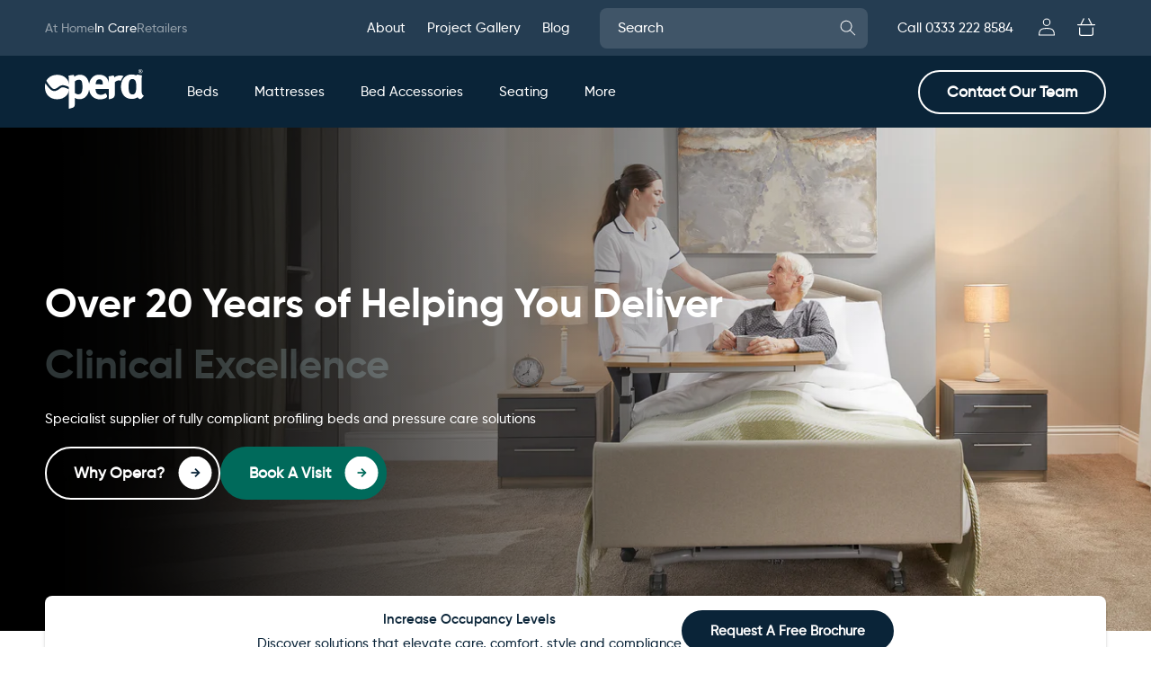

--- FILE ---
content_type: text/html; charset=utf-8
request_url: https://contract.operabeds.com/
body_size: 37211
content:
  <!doctype html>
<html class="no-js" lang="en">
  <head>
    <meta charset="utf-8">
    <meta http-equiv="X-UA-Compatible" content="IE=edge">
    <meta name="viewport" content="width=device-width,initial-scale=1">
    <meta name="theme-color" content="">
    <meta name="robots" content="noindex">
    <link rel="canonical" href="https://contract.operabeds.com/"><link rel="icon" type="image/png" href="//contract.operabeds.com/cdn/shop/files/Opera_Beds_Favicon.png?crop=center&height=32&v=1649908440&width=32"><link rel="preconnect" href="https://fonts.shopifycdn.com" crossorigin><title>
      Opera Contract | Care Beds &amp; Equipment for Care Organisations
</title>

    
      <meta name="description" content="Profiling care beds, pressure prevention and associated equipment for care organisations, providers and services.">
    

    

<meta property="og:site_name" content="Opera Contract">
<meta property="og:url" content="https://contract.operabeds.com/">
<meta property="og:title" content="Opera Contract | Care Beds &amp; Equipment for Care Organisations">
<meta property="og:type" content="website">
<meta property="og:description" content="Profiling care beds, pressure prevention and associated equipment for care organisations, providers and services."><meta property="og:image" content="http://contract.operabeds.com/cdn/shop/files/Opera-Contract.jpg?v=1677831130">
  <meta property="og:image:secure_url" content="https://contract.operabeds.com/cdn/shop/files/Opera-Contract.jpg?v=1677831130">
  <meta property="og:image:width" content="1200">
  <meta property="og:image:height" content="628"><meta name="twitter:card" content="summary_large_image">
<meta name="twitter:title" content="Opera Contract | Care Beds &amp; Equipment for Care Organisations">
<meta name="twitter:description" content="Profiling care beds, pressure prevention and associated equipment for care organisations, providers and services.">


    <script src="//contract.operabeds.com/cdn/shop/t/155/assets/constants.js?v=58251544750838685771754405201" defer="defer"></script>
    <script src="//contract.operabeds.com/cdn/shop/t/155/assets/pubsub.js?v=158357773527763999511754405201" defer="defer"></script>
    <script src="//contract.operabeds.com/cdn/shop/t/155/assets/global.js?v=169913076288803076561756202671" defer="defer"></script>
    <script src="//contract.operabeds.com/cdn/shop/t/155/assets/delivery-check.js?v=49891872587920101831754483357" defer="defer"></script><script src="//contract.operabeds.com/cdn/shop/t/155/assets/animations.js?v=88693664871331136111754405197" defer="defer"></script>
    <link href="//contract.operabeds.com/cdn/shop/t/155/assets/lity.min.css?v=144058161171479091931754405197" rel="stylesheet" type="text/css" media="all" />
    <script src="//contract.operabeds.com/cdn/shop/t/155/assets/jquery.min.js?v=81049236547974671631754405203" type="text/javascript"></script>
    <script src="//contract.operabeds.com/cdn/shop/t/155/assets/lity.min.js?v=3011890149140136151754405197" type="text/javascript"></script>   
    <script>
      document.addEventListener('DOMContentLoaded', function() {
        // Select all <a> tags on the page
        var links = document.querySelectorAll('a');
      
        // Iterate through each link
        links.forEach(function(link) {
          // Check if the href attribute contains "youtu"
          if (link.href.includes('youtu')) {
            // Add the "data-lity" attribute
            link.setAttribute('data-lity', '');
          }
        });
      });
    </script>        

    <script>window.performance && window.performance.mark && window.performance.mark('shopify.content_for_header.start');</script><meta id="shopify-digital-wallet" name="shopify-digital-wallet" content="/55897849930/digital_wallets/dialog">
<meta name="shopify-checkout-api-token" content="1d80bb7249a0fd92d99a65d92377876e">
<script async="async" src="/checkouts/internal/preloads.js?locale=en-GB"></script>
<link rel="preconnect" href="https://shop.app" crossorigin="anonymous">
<script async="async" src="https://shop.app/checkouts/internal/preloads.js?locale=en-GB&shop_id=55897849930" crossorigin="anonymous"></script>
<script id="shopify-features" type="application/json">{"accessToken":"1d80bb7249a0fd92d99a65d92377876e","betas":["rich-media-storefront-analytics"],"domain":"contract.operabeds.com","predictiveSearch":true,"shopId":55897849930,"locale":"en"}</script>
<script>var Shopify = Shopify || {};
Shopify.shop = "portal-operacare.myshopify.com";
Shopify.locale = "en";
Shopify.currency = {"active":"GBP","rate":"1.0"};
Shopify.country = "GB";
Shopify.theme = {"name":"ob-chp-main-live-theme\/main","id":180837941634,"schema_name":"Opera - B2B Portal","schema_version":"13.0.1","theme_store_id":null,"role":"main"};
Shopify.theme.handle = "null";
Shopify.theme.style = {"id":null,"handle":null};
Shopify.cdnHost = "contract.operabeds.com/cdn";
Shopify.routes = Shopify.routes || {};
Shopify.routes.root = "/";</script>
<script type="module">!function(o){(o.Shopify=o.Shopify||{}).modules=!0}(window);</script>
<script>!function(o){function n(){var o=[];function n(){o.push(Array.prototype.slice.apply(arguments))}return n.q=o,n}var t=o.Shopify=o.Shopify||{};t.loadFeatures=n(),t.autoloadFeatures=n()}(window);</script>
<script>
  window.ShopifyPay = window.ShopifyPay || {};
  window.ShopifyPay.apiHost = "shop.app\/pay";
  window.ShopifyPay.redirectState = null;
</script>
<script id="shop-js-analytics" type="application/json">{"pageType":"index"}</script>
<script defer="defer" async type="module" src="//contract.operabeds.com/cdn/shopifycloud/shop-js/modules/v2/client.init-shop-cart-sync_DRRuZ9Jb.en.esm.js"></script>
<script defer="defer" async type="module" src="//contract.operabeds.com/cdn/shopifycloud/shop-js/modules/v2/chunk.common_Bq80O0pE.esm.js"></script>
<script type="module">
  await import("//contract.operabeds.com/cdn/shopifycloud/shop-js/modules/v2/client.init-shop-cart-sync_DRRuZ9Jb.en.esm.js");
await import("//contract.operabeds.com/cdn/shopifycloud/shop-js/modules/v2/chunk.common_Bq80O0pE.esm.js");

  window.Shopify.SignInWithShop?.initShopCartSync?.({"fedCMEnabled":true,"windoidEnabled":true});

</script>
<script>
  window.Shopify = window.Shopify || {};
  if (!window.Shopify.featureAssets) window.Shopify.featureAssets = {};
  window.Shopify.featureAssets['shop-js'] = {"shop-cart-sync":["modules/v2/client.shop-cart-sync_CY6GlUyO.en.esm.js","modules/v2/chunk.common_Bq80O0pE.esm.js"],"init-fed-cm":["modules/v2/client.init-fed-cm_rCPA2mwL.en.esm.js","modules/v2/chunk.common_Bq80O0pE.esm.js"],"shop-button":["modules/v2/client.shop-button_BbiiMs1V.en.esm.js","modules/v2/chunk.common_Bq80O0pE.esm.js"],"init-windoid":["modules/v2/client.init-windoid_CeH2ldPv.en.esm.js","modules/v2/chunk.common_Bq80O0pE.esm.js"],"init-shop-cart-sync":["modules/v2/client.init-shop-cart-sync_DRRuZ9Jb.en.esm.js","modules/v2/chunk.common_Bq80O0pE.esm.js"],"shop-cash-offers":["modules/v2/client.shop-cash-offers_DA_Qgce8.en.esm.js","modules/v2/chunk.common_Bq80O0pE.esm.js","modules/v2/chunk.modal_OrVZAp2A.esm.js"],"init-shop-email-lookup-coordinator":["modules/v2/client.init-shop-email-lookup-coordinator_Boi2XQpp.en.esm.js","modules/v2/chunk.common_Bq80O0pE.esm.js"],"shop-toast-manager":["modules/v2/client.shop-toast-manager_DFZ6KygB.en.esm.js","modules/v2/chunk.common_Bq80O0pE.esm.js"],"avatar":["modules/v2/client.avatar_BTnouDA3.en.esm.js"],"pay-button":["modules/v2/client.pay-button_Dggf_qxG.en.esm.js","modules/v2/chunk.common_Bq80O0pE.esm.js"],"init-customer-accounts-sign-up":["modules/v2/client.init-customer-accounts-sign-up_DBLY8aTL.en.esm.js","modules/v2/client.shop-login-button_DXWcN-dk.en.esm.js","modules/v2/chunk.common_Bq80O0pE.esm.js","modules/v2/chunk.modal_OrVZAp2A.esm.js"],"shop-login-button":["modules/v2/client.shop-login-button_DXWcN-dk.en.esm.js","modules/v2/chunk.common_Bq80O0pE.esm.js","modules/v2/chunk.modal_OrVZAp2A.esm.js"],"init-shop-for-new-customer-accounts":["modules/v2/client.init-shop-for-new-customer-accounts_C4srtWVy.en.esm.js","modules/v2/client.shop-login-button_DXWcN-dk.en.esm.js","modules/v2/chunk.common_Bq80O0pE.esm.js","modules/v2/chunk.modal_OrVZAp2A.esm.js"],"init-customer-accounts":["modules/v2/client.init-customer-accounts_B87wJPkU.en.esm.js","modules/v2/client.shop-login-button_DXWcN-dk.en.esm.js","modules/v2/chunk.common_Bq80O0pE.esm.js","modules/v2/chunk.modal_OrVZAp2A.esm.js"],"shop-follow-button":["modules/v2/client.shop-follow-button_73Y7kLC8.en.esm.js","modules/v2/chunk.common_Bq80O0pE.esm.js","modules/v2/chunk.modal_OrVZAp2A.esm.js"],"checkout-modal":["modules/v2/client.checkout-modal_cwDmpVG-.en.esm.js","modules/v2/chunk.common_Bq80O0pE.esm.js","modules/v2/chunk.modal_OrVZAp2A.esm.js"],"lead-capture":["modules/v2/client.lead-capture_BhKPkfCX.en.esm.js","modules/v2/chunk.common_Bq80O0pE.esm.js","modules/v2/chunk.modal_OrVZAp2A.esm.js"],"shop-login":["modules/v2/client.shop-login_DUQNAY7C.en.esm.js","modules/v2/chunk.common_Bq80O0pE.esm.js","modules/v2/chunk.modal_OrVZAp2A.esm.js"],"payment-terms":["modules/v2/client.payment-terms_vFzUuRO4.en.esm.js","modules/v2/chunk.common_Bq80O0pE.esm.js","modules/v2/chunk.modal_OrVZAp2A.esm.js"]};
</script>
<script>(function() {
  var isLoaded = false;
  function asyncLoad() {
    if (isLoaded) return;
    isLoaded = true;
    var urls = ["https:\/\/requestquote.w3apps.co\/js\/app.js?shop=portal-operacare.myshopify.com","https:\/\/lac.sfapp.magefan.top\/js\/scripttags\/assistance\/init.js?shop=portal-operacare.myshopify.com"];
    for (var i = 0; i < urls.length; i++) {
      var s = document.createElement('script');
      s.type = 'text/javascript';
      s.async = true;
      s.src = urls[i];
      var x = document.getElementsByTagName('script')[0];
      x.parentNode.insertBefore(s, x);
    }
  };
  if(window.attachEvent) {
    window.attachEvent('onload', asyncLoad);
  } else {
    window.addEventListener('load', asyncLoad, false);
  }
})();</script>
<script id="__st">var __st={"a":55897849930,"offset":0,"reqid":"5d1eb7a2-bb86-425b-9a3d-7ed39e2381c9-1763723966","pageurl":"contract.operabeds.com\/","u":"c86dc20707c4","p":"home"};</script>
<script>window.ShopifyPaypalV4VisibilityTracking = true;</script>
<script id="captcha-bootstrap">!function(){'use strict';const t='contact',e='account',n='new_comment',o=[[t,t],['blogs',n],['comments',n],[t,'customer']],c=[[e,'customer_login'],[e,'guest_login'],[e,'recover_customer_password'],[e,'create_customer']],r=t=>t.map((([t,e])=>`form[action*='/${t}']:not([data-nocaptcha='true']) input[name='form_type'][value='${e}']`)).join(','),a=t=>()=>t?[...document.querySelectorAll(t)].map((t=>t.form)):[];function s(){const t=[...o],e=r(t);return a(e)}const i='password',u='form_key',d=['recaptcha-v3-token','g-recaptcha-response','h-captcha-response',i],f=()=>{try{return window.sessionStorage}catch{return}},m='__shopify_v',_=t=>t.elements[u];function p(t,e,n=!1){try{const o=window.sessionStorage,c=JSON.parse(o.getItem(e)),{data:r}=function(t){const{data:e,action:n}=t;return t[m]||n?{data:e,action:n}:{data:t,action:n}}(c);for(const[e,n]of Object.entries(r))t.elements[e]&&(t.elements[e].value=n);n&&o.removeItem(e)}catch(o){console.error('form repopulation failed',{error:o})}}const l='form_type',E='cptcha';function T(t){t.dataset[E]=!0}const w=window,h=w.document,L='Shopify',v='ce_forms',y='captcha';let A=!1;((t,e)=>{const n=(g='f06e6c50-85a8-45c8-87d0-21a2b65856fe',I='https://cdn.shopify.com/shopifycloud/storefront-forms-hcaptcha/ce_storefront_forms_captcha_hcaptcha.v1.5.2.iife.js',D={infoText:'Protected by hCaptcha',privacyText:'Privacy',termsText:'Terms'},(t,e,n)=>{const o=w[L][v],c=o.bindForm;if(c)return c(t,g,e,D).then(n);var r;o.q.push([[t,g,e,D],n]),r=I,A||(h.body.append(Object.assign(h.createElement('script'),{id:'captcha-provider',async:!0,src:r})),A=!0)});var g,I,D;w[L]=w[L]||{},w[L][v]=w[L][v]||{},w[L][v].q=[],w[L][y]=w[L][y]||{},w[L][y].protect=function(t,e){n(t,void 0,e),T(t)},Object.freeze(w[L][y]),function(t,e,n,w,h,L){const[v,y,A,g]=function(t,e,n){const i=e?o:[],u=t?c:[],d=[...i,...u],f=r(d),m=r(i),_=r(d.filter((([t,e])=>n.includes(e))));return[a(f),a(m),a(_),s()]}(w,h,L),I=t=>{const e=t.target;return e instanceof HTMLFormElement?e:e&&e.form},D=t=>v().includes(t);t.addEventListener('submit',(t=>{const e=I(t);if(!e)return;const n=D(e)&&!e.dataset.hcaptchaBound&&!e.dataset.recaptchaBound,o=_(e),c=g().includes(e)&&(!o||!o.value);(n||c)&&t.preventDefault(),c&&!n&&(function(t){try{if(!f())return;!function(t){const e=f();if(!e)return;const n=_(t);if(!n)return;const o=n.value;o&&e.removeItem(o)}(t);const e=Array.from(Array(32),(()=>Math.random().toString(36)[2])).join('');!function(t,e){_(t)||t.append(Object.assign(document.createElement('input'),{type:'hidden',name:u})),t.elements[u].value=e}(t,e),function(t,e){const n=f();if(!n)return;const o=[...t.querySelectorAll(`input[type='${i}']`)].map((({name:t})=>t)),c=[...d,...o],r={};for(const[a,s]of new FormData(t).entries())c.includes(a)||(r[a]=s);n.setItem(e,JSON.stringify({[m]:1,action:t.action,data:r}))}(t,e)}catch(e){console.error('failed to persist form',e)}}(e),e.submit())}));const S=(t,e)=>{t&&!t.dataset[E]&&(n(t,e.some((e=>e===t))),T(t))};for(const o of['focusin','change'])t.addEventListener(o,(t=>{const e=I(t);D(e)&&S(e,y())}));const B=e.get('form_key'),M=e.get(l),P=B&&M;t.addEventListener('DOMContentLoaded',(()=>{const t=y();if(P)for(const e of t)e.elements[l].value===M&&p(e,B);[...new Set([...A(),...v().filter((t=>'true'===t.dataset.shopifyCaptcha))])].forEach((e=>S(e,t)))}))}(h,new URLSearchParams(w.location.search),n,t,e,['guest_login'])})(!0,!1)}();</script>
<script integrity="sha256-52AcMU7V7pcBOXWImdc/TAGTFKeNjmkeM1Pvks/DTgc=" data-source-attribution="shopify.loadfeatures" defer="defer" src="//contract.operabeds.com/cdn/shopifycloud/storefront/assets/storefront/load_feature-81c60534.js" crossorigin="anonymous"></script>
<script crossorigin="anonymous" defer="defer" src="//contract.operabeds.com/cdn/shopifycloud/storefront/assets/shopify_pay/storefront-65b4c6d7.js?v=20250812"></script>
<script data-source-attribution="shopify.dynamic_checkout.dynamic.init">var Shopify=Shopify||{};Shopify.PaymentButton=Shopify.PaymentButton||{isStorefrontPortableWallets:!0,init:function(){window.Shopify.PaymentButton.init=function(){};var t=document.createElement("script");t.src="https://contract.operabeds.com/cdn/shopifycloud/portable-wallets/latest/portable-wallets.en.js",t.type="module",document.head.appendChild(t)}};
</script>
<script data-source-attribution="shopify.dynamic_checkout.buyer_consent">
  function portableWalletsHideBuyerConsent(e){var t=document.getElementById("shopify-buyer-consent"),n=document.getElementById("shopify-subscription-policy-button");t&&n&&(t.classList.add("hidden"),t.setAttribute("aria-hidden","true"),n.removeEventListener("click",e))}function portableWalletsShowBuyerConsent(e){var t=document.getElementById("shopify-buyer-consent"),n=document.getElementById("shopify-subscription-policy-button");t&&n&&(t.classList.remove("hidden"),t.removeAttribute("aria-hidden"),n.addEventListener("click",e))}window.Shopify?.PaymentButton&&(window.Shopify.PaymentButton.hideBuyerConsent=portableWalletsHideBuyerConsent,window.Shopify.PaymentButton.showBuyerConsent=portableWalletsShowBuyerConsent);
</script>
<script data-source-attribution="shopify.dynamic_checkout.cart.bootstrap">document.addEventListener("DOMContentLoaded",(function(){function t(){return document.querySelector("shopify-accelerated-checkout-cart, shopify-accelerated-checkout")}if(t())Shopify.PaymentButton.init();else{new MutationObserver((function(e,n){t()&&(Shopify.PaymentButton.init(),n.disconnect())})).observe(document.body,{childList:!0,subtree:!0})}}));
</script>
<link id="shopify-accelerated-checkout-styles" rel="stylesheet" media="screen" href="https://contract.operabeds.com/cdn/shopifycloud/portable-wallets/latest/accelerated-checkout-backwards-compat.css" crossorigin="anonymous">
<style id="shopify-accelerated-checkout-cart">
        #shopify-buyer-consent {
  margin-top: 1em;
  display: inline-block;
  width: 100%;
}

#shopify-buyer-consent.hidden {
  display: none;
}

#shopify-subscription-policy-button {
  background: none;
  border: none;
  padding: 0;
  text-decoration: underline;
  font-size: inherit;
  cursor: pointer;
}

#shopify-subscription-policy-button::before {
  box-shadow: none;
}

      </style>
<script id="sections-script" data-sections="header" defer="defer" src="//contract.operabeds.com/cdn/shop/t/155/compiled_assets/scripts.js?28620"></script>
<script>window.performance && window.performance.mark && window.performance.mark('shopify.content_for_header.end');</script>


    <style data-shopify>
      @font-face {
  font-family: Assistant;
  font-weight: 400;
  font-style: normal;
  font-display: swap;
  src: url("//contract.operabeds.com/cdn/fonts/assistant/assistant_n4.9120912a469cad1cc292572851508ca49d12e768.woff2") format("woff2"),
       url("//contract.operabeds.com/cdn/fonts/assistant/assistant_n4.6e9875ce64e0fefcd3f4446b7ec9036b3ddd2985.woff") format("woff");
}

      @font-face {
  font-family: Assistant;
  font-weight: 700;
  font-style: normal;
  font-display: swap;
  src: url("//contract.operabeds.com/cdn/fonts/assistant/assistant_n7.bf44452348ec8b8efa3aa3068825305886b1c83c.woff2") format("woff2"),
       url("//contract.operabeds.com/cdn/fonts/assistant/assistant_n7.0c887fee83f6b3bda822f1150b912c72da0f7b64.woff") format("woff");
}

      
      
      @font-face {
  font-family: Assistant;
  font-weight: 700;
  font-style: normal;
  font-display: swap;
  src: url("//contract.operabeds.com/cdn/fonts/assistant/assistant_n7.bf44452348ec8b8efa3aa3068825305886b1c83c.woff2") format("woff2"),
       url("//contract.operabeds.com/cdn/fonts/assistant/assistant_n7.0c887fee83f6b3bda822f1150b912c72da0f7b64.woff") format("woff");
}


      
        :root,
        .color-scheme-1 {
          --color-background: 255,255,255;
        
          --gradient-background: #ffffff;
        

        

        --color-foreground: 10,36,56;
        --color-background-contrast: 191,191,191;
        --color-shadow: 10,36,56;
        --color-button: 10,36,56;
        --color-button-text: 255,255,255;
        --color-secondary-button: 255,255,255;
        --color-secondary-button-text: 10,36,56;
        --color-link: 10,36,56;
        --color-badge-foreground: 10,36,56;
        --color-badge-background: 255,255,255;
        --color-badge-border: 10,36,56;
        --payment-terms-background-color: rgb(255 255 255);
      }
      
        
        .color-scheme-2 {
          --color-background: 10,36,56;
        
          --gradient-background: #0a2438;
        

        

        --color-foreground: 255,255,255;
        --color-background-contrast: 14,50,78;
        --color-shadow: 10,36,56;
        --color-button: 255,255,255;
        --color-button-text: 10,36,56;
        --color-secondary-button: 10,36,56;
        --color-secondary-button-text: 255,255,255;
        --color-link: 255,255,255;
        --color-badge-foreground: 255,255,255;
        --color-badge-background: 10,36,56;
        --color-badge-border: 255,255,255;
        --payment-terms-background-color: rgb(10 36 56);
      }
      
        
        .color-scheme-3 {
          --color-background: 37,61,82;
        
          --gradient-background: #253d52;
        

        

        --color-foreground: 255,255,255;
        --color-background-contrast: 45,74,100;
        --color-shadow: 37,61,82;
        --color-button: 255,255,255;
        --color-button-text: 37,61,82;
        --color-secondary-button: 37,61,82;
        --color-secondary-button-text: 255,255,255;
        --color-link: 255,255,255;
        --color-badge-foreground: 255,255,255;
        --color-badge-background: 37,61,82;
        --color-badge-border: 255,255,255;
        --payment-terms-background-color: rgb(37 61 82);
      }
      
        
        .color-scheme-4 {
          --color-background: 247,242,239;
        
          --gradient-background: #f7f2ef;
        

        

        --color-foreground: 37,61,82;
        --color-background-contrast: 205,173,154;
        --color-shadow: 0,106,91;
        --color-button: 0,106,91;
        --color-button-text: 255,255,255;
        --color-secondary-button: 247,242,239;
        --color-secondary-button-text: 0,106,91;
        --color-link: 0,106,91;
        --color-badge-foreground: 37,61,82;
        --color-badge-background: 247,242,239;
        --color-badge-border: 37,61,82;
        --payment-terms-background-color: rgb(247 242 239);
      }
      
        
        .color-scheme-5 {
          --color-background: 255,255,255;
        
          --gradient-background: #ffffff;
        

        

        --color-foreground: 10,36,56;
        --color-background-contrast: 191,191,191;
        --color-shadow: 10,36,56;
        --color-button: 0,106,91;
        --color-button-text: 255,255,255;
        --color-secondary-button: 255,255,255;
        --color-secondary-button-text: 0,106,91;
        --color-link: 0,106,91;
        --color-badge-foreground: 10,36,56;
        --color-badge-background: 255,255,255;
        --color-badge-border: 10,36,56;
        --payment-terms-background-color: rgb(255 255 255);
      }
      
        
        .color-scheme-b8c020d8-33ec-4896-8e61-f4347e1e08a4 {
          --color-background: 233,234,236;
        
          --gradient-background: #e9eaec;
        

        

        --color-foreground: 10,36,56;
        --color-background-contrast: 165,169,177;
        --color-shadow: 10,36,56;
        --color-button: 10,36,56;
        --color-button-text: 255,255,255;
        --color-secondary-button: 233,234,236;
        --color-secondary-button-text: 10,36,56;
        --color-link: 10,36,56;
        --color-badge-foreground: 10,36,56;
        --color-badge-background: 233,234,236;
        --color-badge-border: 10,36,56;
        --payment-terms-background-color: rgb(233 234 236);
      }
      
        
        .color-scheme-b1f23740-d6aa-4c71-8422-7bc79db37b76 {
          --color-background: 108,28,23;
        
          --gradient-background: #6c1c17;
        

        

        --color-foreground: 255,255,255;
        --color-background-contrast: 129,33,27;
        --color-shadow: 10,36,56;
        --color-button: 255,255,255;
        --color-button-text: 108,28,23;
        --color-secondary-button: 108,28,23;
        --color-secondary-button-text: 255,255,255;
        --color-link: 255,255,255;
        --color-badge-foreground: 255,255,255;
        --color-badge-background: 108,28,23;
        --color-badge-border: 255,255,255;
        --payment-terms-background-color: rgb(108 28 23);
      }
      
        
        .color-scheme-933fc9f3-ad39-4061-a3e2-68c576a85db1 {
          --color-background: 244,244,244;
        
          --gradient-background: #f4f4f4;
        

        

        --color-foreground: 10,36,56;
        --color-background-contrast: 180,180,180;
        --color-shadow: 10,36,56;
        --color-button: 10,36,56;
        --color-button-text: 255,255,255;
        --color-secondary-button: 244,244,244;
        --color-secondary-button-text: 10,36,56;
        --color-link: 10,36,56;
        --color-badge-foreground: 10,36,56;
        --color-badge-background: 244,244,244;
        --color-badge-border: 10,36,56;
        --payment-terms-background-color: rgb(244 244 244);
      }
      

      body, .color-scheme-1, .color-scheme-2, .color-scheme-3, .color-scheme-4, .color-scheme-5, .color-scheme-b8c020d8-33ec-4896-8e61-f4347e1e08a4, .color-scheme-b1f23740-d6aa-4c71-8422-7bc79db37b76, .color-scheme-933fc9f3-ad39-4061-a3e2-68c576a85db1 {
        color: rgba(var(--color-foreground), 1.00);
        background-color: rgb(var(--color-background));
      }

      :root {
        --font-body-family: 'Gilroy-Medium', sans-serif;
        --font-body-style: normal;
        --font-body-weight: 500;
        --font-body-weight-bold: 700;

        --font-heading-family: 'Gilroy-Bold', sans-serif;
        --font-heading-style: normal;
        --font-heading-weight: 700;

        --font-body-scale: 1.0;
        --font-heading-scale: 1.0;

        --media-padding: px;
        --media-border-opacity: 0.05;
        --media-border-width: 0px;
        --media-radius: 8px;
        --media-shadow-opacity: 0.0;
        --media-shadow-horizontal-offset: 0px;
        --media-shadow-vertical-offset: 4px;
        --media-shadow-blur-radius: 5px;
        --media-shadow-visible: 0;

        --page-width: 160rem;
        --page-width-margin: 0rem;

        --product-card-image-padding: 0.0rem;
        --product-card-corner-radius: 0.8rem;
        --product-card-text-alignment: left;
        --product-card-border-width: 0.0rem;
        --product-card-border-opacity: 0.1;
        --product-card-shadow-opacity: 0.0;
        --product-card-shadow-visible: 0;
        --product-card-shadow-horizontal-offset: 0.0rem;
        --product-card-shadow-vertical-offset: 0.4rem;
        --product-card-shadow-blur-radius: 0.5rem;

        --collection-card-image-padding: 0.0rem;
        --collection-card-corner-radius: 0.8rem;
        --collection-card-text-alignment: left;
        --collection-card-border-width: 0.0rem;
        --collection-card-border-opacity: 0.1;
        --collection-card-shadow-opacity: 0.0;
        --collection-card-shadow-visible: 0;
        --collection-card-shadow-horizontal-offset: 0.0rem;
        --collection-card-shadow-vertical-offset: 0.4rem;
        --collection-card-shadow-blur-radius: 0.5rem;

        --blog-card-image-padding: 0.0rem;
        --blog-card-corner-radius: 0.8rem;
        --blog-card-text-alignment: left;
        --blog-card-border-width: 0.0rem;
        --blog-card-border-opacity: 0.1;
        --blog-card-shadow-opacity: 0.0;
        --blog-card-shadow-visible: 0;
        --blog-card-shadow-horizontal-offset: 0.0rem;
        --blog-card-shadow-vertical-offset: 0.4rem;
        --blog-card-shadow-blur-radius: 0.5rem;

        --badge-corner-radius: 0.8rem;

        --popup-border-width: 0px;
        --popup-border-opacity: 0.1;
        --popup-corner-radius: 8px;
        --popup-shadow-opacity: 0.05;
        --popup-shadow-horizontal-offset: 0px;
        --popup-shadow-vertical-offset: 4px;
        --popup-shadow-blur-radius: 5px;

        --drawer-border-width: 0px;
        --drawer-border-opacity: 0.1;
        --drawer-shadow-opacity: 0.0;
        --drawer-shadow-horizontal-offset: 0px;
        --drawer-shadow-vertical-offset: 4px;
        --drawer-shadow-blur-radius: 5px;

        --spacing-sections-desktop: 0px;
        --spacing-sections-mobile: 0px;

        --grid-desktop-vertical-spacing: 16px;
        --grid-desktop-horizontal-spacing: 16px;
        --grid-mobile-vertical-spacing: 16px;
        --grid-mobile-horizontal-spacing: 16px;

        --text-boxes-border-opacity: 0.1;
        --text-boxes-border-width: 0px;
        --text-boxes-radius: 8px;
        --text-boxes-shadow-opacity: 0.0;
        --text-boxes-shadow-visible: 0;
        --text-boxes-shadow-horizontal-offset: 0px;
        --text-boxes-shadow-vertical-offset: 4px;
        --text-boxes-shadow-blur-radius: 5px;

        --buttons-radius: 40px;
        --buttons-radius-outset: 42px;
        --buttons-border-width: 2px;
        --buttons-border-opacity: 1.0;
        --buttons-shadow-opacity: 0.0;
        --buttons-shadow-visible: 0;
        --buttons-shadow-horizontal-offset: 0px;
        --buttons-shadow-vertical-offset: 4px;
        --buttons-shadow-blur-radius: 5px;
        --buttons-border-offset: 0.3px;

        --inputs-radius: 8px;
        --inputs-border-width: 1px;
        --inputs-border-opacity: 1.0;
        --inputs-shadow-opacity: 0.0;
        --inputs-shadow-horizontal-offset: 0px;
        --inputs-margin-offset: 0px;
        --inputs-shadow-vertical-offset: 4px;
        --inputs-shadow-blur-radius: 5px;
        --inputs-radius-outset: 9px;

        --variant-pills-radius: 8px;
        --variant-pills-border-width: 2px;
        --variant-pills-border-opacity: 0.55;
        --variant-pills-shadow-opacity: 0.0;
        --variant-pills-shadow-horizontal-offset: 0px;
        --variant-pills-shadow-vertical-offset: 4px;
        --variant-pills-shadow-blur-radius: 5px;

        --ob-red: #6C1C17;
        --ob-white: #FFFFFF;
        --ob-grey-d: #E9EAEC;
        --ob-grey-l: #f4f4f4;
        --ob-blue-d: #0A2438;
        --ob-blue-d-rgba: rgba(10, 36, 56, 0.25);
        --ob-blue-l: #253D52;
        --ob-green: #006A5B;
        --ob-cream: #F7F2EF;
        --ob-oyster: #AFA8A1;
        --ob-gold: #96917D;

        --ob-letter-none: 0;
        --ob-letter-small: 0.02rem;
        --ob-letter-medium: 0.06rem;
        --ob-letter-large: 0.1rem;
        --ob-letter-larger: 0.2rem;

        --ob-radius-small: 8px;
        --ob-radius-medium: 16px;
        --ob-radius-large: 32px;
        --ob-radius-larger: 64px;

        --ob-hover-shadow:
        0px 10px 10px -5px #00000025, /* Stronger shadow at the bottom */
        4px 4px 6px #00000010,       /* Lighter shadow on the right */
        -4px 4px 6px #00000010;     /* Lighter shadow on the left */
      }

      *,
      *::before,
      *::after {
        box-sizing: inherit;
      }

      html {
        box-sizing: border-box;
        font-size: calc(var(--font-body-scale) * 62.5%);
        height: 100%;
      }

      body {
        display: grid;
        grid-template-rows: auto auto 1fr auto;
        grid-template-columns: 100%;
        min-height: 100%;
        margin: 0;
        font-size: 1.5rem;
        letter-spacing: 0rem;
        line-height: 1.5;
        font-family: 'Gilroy-Medium', sans-serif;
        font-style: normal;
        font-weight: 500;
      }

      strong {
        font-family: 'Gilroy-Bold', sans-serif;
      }
    </style>

    <link href="//contract.operabeds.com/cdn/shop/t/155/assets/custom-fonts.css?v=82813465057320705881754483354" rel="stylesheet" type="text/css" media="all" />
    <style>
    @font-face {
    font-family: 'Gilroy-Thin';
    src: url('//contract.operabeds.com/cdn/shop/t/155/assets/Gilroy-Thin.ttf?v=127646173236327398471754483334');
    font-weight: 100;
    font-style: normal;
    font-display: swap;
  }

  @font-face {
    font-family: 'Gilroy-UltraLight';
    src: url('//contract.operabeds.com/cdn/shop/t/155/assets/Gilroy-UltraLight.ttf?v=48624698748036733671754483335');
    font-weight: 200;
    font-style: normal;
    font-display: swap;
  }

  @font-face {
    font-family: 'Gilroy-Light';
    src: url('//contract.operabeds.com/cdn/shop/t/155/assets/Gilroy-Light.ttf?v=125053821869530047721754483331') ;
    font-weight: 300;
    font-style: normal;
    font-display: swap;
  }

  @font-face {
    font-family: 'Gilroy-Regular';
    src: url('//contract.operabeds.com/cdn/shop/t/155/assets/Gilroy-Regular.ttf?v=64533473361063510081754483332') ;
    font-weight: 400;
    font-style: normal;
    font-display: swap;
  }

  @font-face {
    font-family: 'Gilroy-Medium';
    src: url('//contract.operabeds.com/cdn/shop/t/155/assets/Gilroy-Medium.ttf?v=159700617489598028781754483331') ;
    font-weight: 500;
    font-style: normal;
    font-display: swap;
  }

  @font-face {
    font-family: 'Gilroy-SemiBold';
    src: url('//contract.operabeds.com/cdn/shop/t/155/assets/Gilroy-SemiBold.ttf?v=22245573308738046551754483333') ;
    font-weight: 600;
    font-style: normal;
    font-display: swap;
  }

  @font-face {
    font-family: 'Gilroy-Bold';
    src: url('//contract.operabeds.com/cdn/shop/t/155/assets/Gilroy-Bold.ttf?v=172146474812088017511754483329') ;
    font-weight: 700;
    font-style: normal;
    font-display: swap;
  }

  @font-face {
    font-family: 'Gilroy-ExtraBold';
    src: url('//contract.operabeds.com/cdn/shop/t/155/assets/Gilroy-ExtraBold.ttf?v=66680345755611482201754483330') ;
    font-weight: 800;
    font-style: normal;
    font-display: swap;
  }

  @font-face {
    font-family: 'Gilroy-Black';
    src: url('//contract.operabeds.com/cdn/shop/t/155/assets/Gilroy-Black.ttf?v=26936088908375769761754483328') ;
    font-weight: 900;
    font-style: normal;
    font-display: swap;
  }
</style>

    <link href="//contract.operabeds.com/cdn/shop/t/155/assets/base.css?v=15013541143644919791754483336" rel="stylesheet" type="text/css" media="all" />
    <link href="//contract.operabeds.com/cdn/shop/t/155/assets/c-hubspot-form.css?v=142793669720253564231754483340" rel="stylesheet" type="text/css" media="all" />
<link href="//contract.operabeds.com/cdn/shop/t/155/assets/custom-trustpilot.css?v=51346231180720524561754483355" rel="stylesheet" type="text/css" media="all" />
    <link href="//contract.operabeds.com/cdn/shop/t/155/assets/cpop.css?v=115325073748400826631754483352" rel="stylesheet" type="text/css" media="all" />

    
<link rel="preload" as="font" href="//contract.operabeds.com/cdn/fonts/assistant/assistant_n4.9120912a469cad1cc292572851508ca49d12e768.woff2" type="font/woff2" crossorigin><link rel="preload" as="font" href="//contract.operabeds.com/cdn/fonts/assistant/assistant_n7.bf44452348ec8b8efa3aa3068825305886b1c83c.woff2" type="font/woff2" crossorigin><link
        rel="stylesheet"
        href="//contract.operabeds.com/cdn/shop/t/155/assets/component-predictive-search.css?v=148446960914492162501754483350"
        media="print"
        onload="this.media='all'"
      ><script charset="utf-8" type="text/javascript" src="//js-eu1.hsforms.net/forms/embed/v2.js" defer></script>

    <link rel="stylesheet" href="//contract.operabeds.com/cdn/shop/t/155/assets/swiper-bundle.min.css?v=76688511177565889681754483368">

    <script>
      document.documentElement.className = document.documentElement.className.replace('no-js', 'js');
      if (Shopify.designMode) {
        document.documentElement.classList.add('shopify-design-mode');
      }
    </script>
    <script type="text/javascript">
    (function(c,l,a,r,i,t,y){
        c[a]=c[a]||function(){(c[a].q=c[a].q||[]).push(arguments)};
        t=l.createElement(r);t.async=1;t.src="https://www.clarity.ms/tag/"+i;
        y=l.getElementsByTagName(r)[0];y.parentNode.insertBefore(t,y);
    })(window, document, "clarity", "script", "oexxfkwglm");
</script>
  <link href="https://monorail-edge.shopifysvc.com" rel="dns-prefetch">
<script>(function(){if ("sendBeacon" in navigator && "performance" in window) {try {var session_token_from_headers = performance.getEntriesByType('navigation')[0].serverTiming.find(x => x.name == '_s').description;} catch {var session_token_from_headers = undefined;}var session_cookie_matches = document.cookie.match(/_shopify_s=([^;]*)/);var session_token_from_cookie = session_cookie_matches && session_cookie_matches.length === 2 ? session_cookie_matches[1] : "";var session_token = session_token_from_headers || session_token_from_cookie || "";function handle_abandonment_event(e) {var entries = performance.getEntries().filter(function(entry) {return /monorail-edge.shopifysvc.com/.test(entry.name);});if (!window.abandonment_tracked && entries.length === 0) {window.abandonment_tracked = true;var currentMs = Date.now();var navigation_start = performance.timing.navigationStart;var payload = {shop_id: 55897849930,url: window.location.href,navigation_start,duration: currentMs - navigation_start,session_token,page_type: "index"};window.navigator.sendBeacon("https://monorail-edge.shopifysvc.com/v1/produce", JSON.stringify({schema_id: "online_store_buyer_site_abandonment/1.1",payload: payload,metadata: {event_created_at_ms: currentMs,event_sent_at_ms: currentMs}}));}}window.addEventListener('pagehide', handle_abandonment_event);}}());</script>
<script id="web-pixels-manager-setup">(function e(e,d,r,n,o){if(void 0===o&&(o={}),!Boolean(null===(a=null===(i=window.Shopify)||void 0===i?void 0:i.analytics)||void 0===a?void 0:a.replayQueue)){var i,a;window.Shopify=window.Shopify||{};var t=window.Shopify;t.analytics=t.analytics||{};var s=t.analytics;s.replayQueue=[],s.publish=function(e,d,r){return s.replayQueue.push([e,d,r]),!0};try{self.performance.mark("wpm:start")}catch(e){}var l=function(){var e={modern:/Edge?\/(1{2}[4-9]|1[2-9]\d|[2-9]\d{2}|\d{4,})\.\d+(\.\d+|)|Firefox\/(1{2}[4-9]|1[2-9]\d|[2-9]\d{2}|\d{4,})\.\d+(\.\d+|)|Chrom(ium|e)\/(9{2}|\d{3,})\.\d+(\.\d+|)|(Maci|X1{2}).+ Version\/(15\.\d+|(1[6-9]|[2-9]\d|\d{3,})\.\d+)([,.]\d+|)( \(\w+\)|)( Mobile\/\w+|) Safari\/|Chrome.+OPR\/(9{2}|\d{3,})\.\d+\.\d+|(CPU[ +]OS|iPhone[ +]OS|CPU[ +]iPhone|CPU IPhone OS|CPU iPad OS)[ +]+(15[._]\d+|(1[6-9]|[2-9]\d|\d{3,})[._]\d+)([._]\d+|)|Android:?[ /-](13[3-9]|1[4-9]\d|[2-9]\d{2}|\d{4,})(\.\d+|)(\.\d+|)|Android.+Firefox\/(13[5-9]|1[4-9]\d|[2-9]\d{2}|\d{4,})\.\d+(\.\d+|)|Android.+Chrom(ium|e)\/(13[3-9]|1[4-9]\d|[2-9]\d{2}|\d{4,})\.\d+(\.\d+|)|SamsungBrowser\/([2-9]\d|\d{3,})\.\d+/,legacy:/Edge?\/(1[6-9]|[2-9]\d|\d{3,})\.\d+(\.\d+|)|Firefox\/(5[4-9]|[6-9]\d|\d{3,})\.\d+(\.\d+|)|Chrom(ium|e)\/(5[1-9]|[6-9]\d|\d{3,})\.\d+(\.\d+|)([\d.]+$|.*Safari\/(?![\d.]+ Edge\/[\d.]+$))|(Maci|X1{2}).+ Version\/(10\.\d+|(1[1-9]|[2-9]\d|\d{3,})\.\d+)([,.]\d+|)( \(\w+\)|)( Mobile\/\w+|) Safari\/|Chrome.+OPR\/(3[89]|[4-9]\d|\d{3,})\.\d+\.\d+|(CPU[ +]OS|iPhone[ +]OS|CPU[ +]iPhone|CPU IPhone OS|CPU iPad OS)[ +]+(10[._]\d+|(1[1-9]|[2-9]\d|\d{3,})[._]\d+)([._]\d+|)|Android:?[ /-](13[3-9]|1[4-9]\d|[2-9]\d{2}|\d{4,})(\.\d+|)(\.\d+|)|Mobile Safari.+OPR\/([89]\d|\d{3,})\.\d+\.\d+|Android.+Firefox\/(13[5-9]|1[4-9]\d|[2-9]\d{2}|\d{4,})\.\d+(\.\d+|)|Android.+Chrom(ium|e)\/(13[3-9]|1[4-9]\d|[2-9]\d{2}|\d{4,})\.\d+(\.\d+|)|Android.+(UC? ?Browser|UCWEB|U3)[ /]?(15\.([5-9]|\d{2,})|(1[6-9]|[2-9]\d|\d{3,})\.\d+)\.\d+|SamsungBrowser\/(5\.\d+|([6-9]|\d{2,})\.\d+)|Android.+MQ{2}Browser\/(14(\.(9|\d{2,})|)|(1[5-9]|[2-9]\d|\d{3,})(\.\d+|))(\.\d+|)|K[Aa][Ii]OS\/(3\.\d+|([4-9]|\d{2,})\.\d+)(\.\d+|)/},d=e.modern,r=e.legacy,n=navigator.userAgent;return n.match(d)?"modern":n.match(r)?"legacy":"unknown"}(),u="modern"===l?"modern":"legacy",c=(null!=n?n:{modern:"",legacy:""})[u],f=function(e){return[e.baseUrl,"/wpm","/b",e.hashVersion,"modern"===e.buildTarget?"m":"l",".js"].join("")}({baseUrl:d,hashVersion:r,buildTarget:u}),m=function(e){var d=e.version,r=e.bundleTarget,n=e.surface,o=e.pageUrl,i=e.monorailEndpoint;return{emit:function(e){var a=e.status,t=e.errorMsg,s=(new Date).getTime(),l=JSON.stringify({metadata:{event_sent_at_ms:s},events:[{schema_id:"web_pixels_manager_load/3.1",payload:{version:d,bundle_target:r,page_url:o,status:a,surface:n,error_msg:t},metadata:{event_created_at_ms:s}}]});if(!i)return console&&console.warn&&console.warn("[Web Pixels Manager] No Monorail endpoint provided, skipping logging."),!1;try{return self.navigator.sendBeacon.bind(self.navigator)(i,l)}catch(e){}var u=new XMLHttpRequest;try{return u.open("POST",i,!0),u.setRequestHeader("Content-Type","text/plain"),u.send(l),!0}catch(e){return console&&console.warn&&console.warn("[Web Pixels Manager] Got an unhandled error while logging to Monorail."),!1}}}}({version:r,bundleTarget:l,surface:e.surface,pageUrl:self.location.href,monorailEndpoint:e.monorailEndpoint});try{o.browserTarget=l,function(e){var d=e.src,r=e.async,n=void 0===r||r,o=e.onload,i=e.onerror,a=e.sri,t=e.scriptDataAttributes,s=void 0===t?{}:t,l=document.createElement("script"),u=document.querySelector("head"),c=document.querySelector("body");if(l.async=n,l.src=d,a&&(l.integrity=a,l.crossOrigin="anonymous"),s)for(var f in s)if(Object.prototype.hasOwnProperty.call(s,f))try{l.dataset[f]=s[f]}catch(e){}if(o&&l.addEventListener("load",o),i&&l.addEventListener("error",i),u)u.appendChild(l);else{if(!c)throw new Error("Did not find a head or body element to append the script");c.appendChild(l)}}({src:f,async:!0,onload:function(){if(!function(){var e,d;return Boolean(null===(d=null===(e=window.Shopify)||void 0===e?void 0:e.analytics)||void 0===d?void 0:d.initialized)}()){var d=window.webPixelsManager.init(e)||void 0;if(d){var r=window.Shopify.analytics;r.replayQueue.forEach((function(e){var r=e[0],n=e[1],o=e[2];d.publishCustomEvent(r,n,o)})),r.replayQueue=[],r.publish=d.publishCustomEvent,r.visitor=d.visitor,r.initialized=!0}}},onerror:function(){return m.emit({status:"failed",errorMsg:"".concat(f," has failed to load")})},sri:function(e){var d=/^sha384-[A-Za-z0-9+/=]+$/;return"string"==typeof e&&d.test(e)}(c)?c:"",scriptDataAttributes:o}),m.emit({status:"loading"})}catch(e){m.emit({status:"failed",errorMsg:(null==e?void 0:e.message)||"Unknown error"})}}})({shopId: 55897849930,storefrontBaseUrl: "https://contract.operabeds.com",extensionsBaseUrl: "https://extensions.shopifycdn.com/cdn/shopifycloud/web-pixels-manager",monorailEndpoint: "https://monorail-edge.shopifysvc.com/unstable/produce_batch",surface: "storefront-renderer",enabledBetaFlags: ["2dca8a86"],webPixelsConfigList: [{"id":"shopify-app-pixel","configuration":"{}","eventPayloadVersion":"v1","runtimeContext":"STRICT","scriptVersion":"0450","apiClientId":"shopify-pixel","type":"APP","privacyPurposes":["ANALYTICS","MARKETING"]},{"id":"shopify-custom-pixel","eventPayloadVersion":"v1","runtimeContext":"LAX","scriptVersion":"0450","apiClientId":"shopify-pixel","type":"CUSTOM","privacyPurposes":["ANALYTICS","MARKETING"]}],isMerchantRequest: false,initData: {"shop":{"name":"Opera Contract","paymentSettings":{"currencyCode":"GBP"},"myshopifyDomain":"portal-operacare.myshopify.com","countryCode":"GB","storefrontUrl":"https:\/\/contract.operabeds.com"},"customer":null,"cart":null,"checkout":null,"productVariants":[],"purchasingCompany":null},},"https://contract.operabeds.com/cdn","ae1676cfwd2530674p4253c800m34e853cb",{"modern":"","legacy":""},{"shopId":"55897849930","storefrontBaseUrl":"https:\/\/contract.operabeds.com","extensionBaseUrl":"https:\/\/extensions.shopifycdn.com\/cdn\/shopifycloud\/web-pixels-manager","surface":"storefront-renderer","enabledBetaFlags":"[\"2dca8a86\"]","isMerchantRequest":"false","hashVersion":"ae1676cfwd2530674p4253c800m34e853cb","publish":"custom","events":"[[\"page_viewed\",{}]]"});</script><script>
  window.ShopifyAnalytics = window.ShopifyAnalytics || {};
  window.ShopifyAnalytics.meta = window.ShopifyAnalytics.meta || {};
  window.ShopifyAnalytics.meta.currency = 'GBP';
  var meta = {"page":{"pageType":"home"}};
  for (var attr in meta) {
    window.ShopifyAnalytics.meta[attr] = meta[attr];
  }
</script>
<script class="analytics">
  (function () {
    var customDocumentWrite = function(content) {
      var jquery = null;

      if (window.jQuery) {
        jquery = window.jQuery;
      } else if (window.Checkout && window.Checkout.$) {
        jquery = window.Checkout.$;
      }

      if (jquery) {
        jquery('body').append(content);
      }
    };

    var hasLoggedConversion = function(token) {
      if (token) {
        return document.cookie.indexOf('loggedConversion=' + token) !== -1;
      }
      return false;
    }

    var setCookieIfConversion = function(token) {
      if (token) {
        var twoMonthsFromNow = new Date(Date.now());
        twoMonthsFromNow.setMonth(twoMonthsFromNow.getMonth() + 2);

        document.cookie = 'loggedConversion=' + token + '; expires=' + twoMonthsFromNow;
      }
    }

    var trekkie = window.ShopifyAnalytics.lib = window.trekkie = window.trekkie || [];
    if (trekkie.integrations) {
      return;
    }
    trekkie.methods = [
      'identify',
      'page',
      'ready',
      'track',
      'trackForm',
      'trackLink'
    ];
    trekkie.factory = function(method) {
      return function() {
        var args = Array.prototype.slice.call(arguments);
        args.unshift(method);
        trekkie.push(args);
        return trekkie;
      };
    };
    for (var i = 0; i < trekkie.methods.length; i++) {
      var key = trekkie.methods[i];
      trekkie[key] = trekkie.factory(key);
    }
    trekkie.load = function(config) {
      trekkie.config = config || {};
      trekkie.config.initialDocumentCookie = document.cookie;
      var first = document.getElementsByTagName('script')[0];
      var script = document.createElement('script');
      script.type = 'text/javascript';
      script.onerror = function(e) {
        var scriptFallback = document.createElement('script');
        scriptFallback.type = 'text/javascript';
        scriptFallback.onerror = function(error) {
                var Monorail = {
      produce: function produce(monorailDomain, schemaId, payload) {
        var currentMs = new Date().getTime();
        var event = {
          schema_id: schemaId,
          payload: payload,
          metadata: {
            event_created_at_ms: currentMs,
            event_sent_at_ms: currentMs
          }
        };
        return Monorail.sendRequest("https://" + monorailDomain + "/v1/produce", JSON.stringify(event));
      },
      sendRequest: function sendRequest(endpointUrl, payload) {
        // Try the sendBeacon API
        if (window && window.navigator && typeof window.navigator.sendBeacon === 'function' && typeof window.Blob === 'function' && !Monorail.isIos12()) {
          var blobData = new window.Blob([payload], {
            type: 'text/plain'
          });

          if (window.navigator.sendBeacon(endpointUrl, blobData)) {
            return true;
          } // sendBeacon was not successful

        } // XHR beacon

        var xhr = new XMLHttpRequest();

        try {
          xhr.open('POST', endpointUrl);
          xhr.setRequestHeader('Content-Type', 'text/plain');
          xhr.send(payload);
        } catch (e) {
          console.log(e);
        }

        return false;
      },
      isIos12: function isIos12() {
        return window.navigator.userAgent.lastIndexOf('iPhone; CPU iPhone OS 12_') !== -1 || window.navigator.userAgent.lastIndexOf('iPad; CPU OS 12_') !== -1;
      }
    };
    Monorail.produce('monorail-edge.shopifysvc.com',
      'trekkie_storefront_load_errors/1.1',
      {shop_id: 55897849930,
      theme_id: 180837941634,
      app_name: "storefront",
      context_url: window.location.href,
      source_url: "//contract.operabeds.com/cdn/s/trekkie.storefront.308893168db1679b4a9f8a086857af995740364f.min.js"});

        };
        scriptFallback.async = true;
        scriptFallback.src = '//contract.operabeds.com/cdn/s/trekkie.storefront.308893168db1679b4a9f8a086857af995740364f.min.js';
        first.parentNode.insertBefore(scriptFallback, first);
      };
      script.async = true;
      script.src = '//contract.operabeds.com/cdn/s/trekkie.storefront.308893168db1679b4a9f8a086857af995740364f.min.js';
      first.parentNode.insertBefore(script, first);
    };
    trekkie.load(
      {"Trekkie":{"appName":"storefront","development":false,"defaultAttributes":{"shopId":55897849930,"isMerchantRequest":null,"themeId":180837941634,"themeCityHash":"14989392687353734038","contentLanguage":"en","currency":"GBP"},"isServerSideCookieWritingEnabled":true,"monorailRegion":"shop_domain","enabledBetaFlags":["f0df213a"]},"Session Attribution":{},"S2S":{"facebookCapiEnabled":false,"source":"trekkie-storefront-renderer","apiClientId":580111}}
    );

    var loaded = false;
    trekkie.ready(function() {
      if (loaded) return;
      loaded = true;

      window.ShopifyAnalytics.lib = window.trekkie;

      var originalDocumentWrite = document.write;
      document.write = customDocumentWrite;
      try { window.ShopifyAnalytics.merchantGoogleAnalytics.call(this); } catch(error) {};
      document.write = originalDocumentWrite;

      window.ShopifyAnalytics.lib.page(null,{"pageType":"home","shopifyEmitted":true});

      var match = window.location.pathname.match(/checkouts\/(.+)\/(thank_you|post_purchase)/)
      var token = match? match[1]: undefined;
      if (!hasLoggedConversion(token)) {
        setCookieIfConversion(token);
        
      }
    });


        var eventsListenerScript = document.createElement('script');
        eventsListenerScript.async = true;
        eventsListenerScript.src = "//contract.operabeds.com/cdn/shopifycloud/storefront/assets/shop_events_listener-3da45d37.js";
        document.getElementsByTagName('head')[0].appendChild(eventsListenerScript);

})();</script>
<script
  defer
  src="https://contract.operabeds.com/cdn/shopifycloud/perf-kit/shopify-perf-kit-2.1.2.min.js"
  data-application="storefront-renderer"
  data-shop-id="55897849930"
  data-render-region="gcp-us-east1"
  data-page-type="index"
  data-theme-instance-id="180837941634"
  data-theme-name="Opera - B2B Portal"
  data-theme-version="13.0.1"
  data-monorail-region="shop_domain"
  data-resource-timing-sampling-rate="10"
  data-shs="true"
  data-shs-beacon="true"
  data-shs-export-with-fetch="true"
  data-shs-logs-sample-rate="1"
></script>
</head>

  <body class="gradient animate--hover-3d-lift">
    <a class="skip-to-content-link button visually-hidden" href="#MainContent">
      Skip to content
    </a><!-- BEGIN sections: header-group -->
<div id="shopify-section-sections--25224040251778__s_top_bar_3JQ9b9" class="shopify-section shopify-section-group-header-group announcement-bar-section s-top-bar small-hide medium-hide"><div
  class="utility-bar color-scheme-3 gradient"
  
>
  <div class="page-width utility-bar__grid utility-bar__grid--2-col">
    
    <div class="utility-bar__primary small-hide medium-hide">     
      
          <a href="https://operabeds.com" class="link link--top-bar-1">At Home</a>
      
      
          <a href="/" class="link link--top-bar-2">In Care</a>
      
      
        <a href="https://operabeds.com/pages/retailer-account" class="link link--top-bar-3">Retailers</a>
      
    </div>
    
    <div class="utility-bar__secondary">
    
    <nav class="header__inline-menu">
  <ul class="list-menu list-menu--inline" role="list"><li><a
            id="HeaderMenu-about"
            href="/pages/about"
            class="header__menu-item list-menu__item link link--text focus-inset"
            
          >
            <span
            >About</span>
          </a></li><li><a
            id="HeaderMenu-project-gallery"
            href="/blogs/project-gallery"
            class="header__menu-item list-menu__item link link--text focus-inset"
            
          >
            <span
            >Project Gallery</span>
          </a></li><li><a
            id="HeaderMenu-blog"
            href="/blogs/blog"
            class="header__menu-item list-menu__item link link--text focus-inset"
            
          >
            <span
            >Blog</span>
          </a></li></ul>
</nav>
    
<div class="header__icons">
  
  

  <div class="top-bar-search">
    <div class="template-search__search"><predictive-search data-loading-text="Loading..."><main-search>
        <form action="/search" method="get" role="search" class="search">
          <div class="field">
            <input
              class="search__input field__input"
              id="Search-In-Template"
              type="search"
              name="q"predictive-search__result-group
              value=""
              placeholder="Search"role="combobox"
                aria-expanded="false"
                aria-owns="predictive-search-results"
                aria-controls="predictive-search-results"
                aria-haspopup="listbox"
                aria-autocomplete="list"
                autocorrect="off"
                autocomplete="off"
                autocapitalize="off"
                spellcheck="false">
            <label class="field__label" for="Search-In-Template">Search</label>
            <input name="options[prefix]" type="hidden" value="last"><div class="predictive-search predictive-search--search-template" tabindex="-1" data-predictive-search>

<link href="//contract.operabeds.com/cdn/shop/t/155/assets/component-loading-spinner.css?v=118742373171611842551754405199" rel="stylesheet" type="text/css" media="all" />

<div class="predictive-search__loading-state">
  <svg
    aria-hidden="true"
    focusable="false"
    class="spinner"
    viewBox="0 0 66 66"
    xmlns="http://www.w3.org/2000/svg"
  >
    <circle class="path" fill="none" stroke-width="6" cx="33" cy="33" r="30"></circle>
  </svg>
</div>
</div>

              <span class="predictive-search-status visually-hidden" role="status" aria-hidden="true"></span><button
              type="reset"
              class="reset__button field__button hidden"
              aria-label="Clear search term"
            >
              <svg class="icon icon-close" aria-hidden="true" focusable="false">
                <use xlink:href="#icon-reset">
              </svg>
            </button>
            <button type="submit" class="search__button field__button" aria-label="Search">
              <svg class="icon icon-search" aria-hidden="true" focusable="false">
                <use xlink:href="#icon-search">
              </svg>
            </button>
          </div>
        </form>
      </main-search></predictive-search></div>    
  </div>


<a href="tel:0333 222 8584" class="top-bar-tel-number" aria-label="Call Opera Beds">
  <span class="tel-number-prefix">Call&nbsp;</span><span class="tel-number-label">0333 222 8584</span>
</a>

<a href="/pages/company-account" class="small-hide medium-hide header__icon header__icon--account link focus-inset small-hide">
  <svg
  xmlns="http://www.w3.org/2000/svg"
  aria-hidden="true"
  focusable="false"
  class="icon icon-account"
  fill="none"
  viewBox="0 0 18 19"
>
  <path fill-rule="evenodd" clip-rule="evenodd" d="M6 4.5a3 3 0 116 0 3 3 0 01-6 0zm3-4a4 4 0 100 8 4 4 0 000-8zm5.58 12.15c1.12.82 1.83 2.24 1.91 4.85H1.51c.08-2.6.79-4.03 1.9-4.85C4.66 11.75 6.5 11.5 9 11.5s4.35.26 5.58 1.15zM9 10.5c-2.5 0-4.65.24-6.17 1.35C1.27 12.98.5 14.93.5 18v.5h17V18c0-3.07-.77-5.02-2.33-6.15-1.52-1.1-3.67-1.35-6.17-1.35z" fill="currentColor">
</svg>

  <span class="visually-hidden">My Account</span>
</a>

<a href="/cart" class="small-hide medium-hide header__icon header__icon--cart link focus-inset" id="cart-icon-bubble">

<svg class="icon icon-cart-empty custom-cart-icon" xmlns="http://www.w3.org/2000/svg" width="23.153" height="23.031" viewBox="0 0 23.153 23.031">
  <g id="Group_296" data-name="Group 296" transform="translate(0.749 1.006)">
    <line id="Line_2" data-name="Line 2" x2="21.653" transform="translate(0.001 7.642)" fill="none" stroke="#fff" stroke-linecap="round" stroke-linejoin="round" stroke-width="1.5"/>
    <line id="Line_3" data-name="Line 3" y1="7.643" x2="3.821" transform="translate(3.822 0)" fill="none" stroke="#fff" stroke-linecap="round" stroke-linejoin="round" stroke-width="1.5"/>
    <line id="Line_4" data-name="Line 4" x1="3.821" y1="7.643" transform="translate(14.012 0)" fill="none" stroke="#fff" stroke-linecap="round" stroke-linejoin="round" stroke-width="1.5"/>
    <path id="Path_288" data-name="Path 288" d="M18.6,6.5v7.6A1.9,1.9,0,0,1,16.7,16H3.4a1.9,1.9,0,0,1-1.9-1.9V6.5" transform="translate(0.777 5.275)" fill="none" stroke="#fff" stroke-linecap="round" stroke-linejoin="round" stroke-width="1.5"/>
  </g>
</svg>
<span class="visually-hidden">Cart</span></a>

</div>
    </div>
  </div>
</div>


</div><div id="shopify-section-sections--25224040251778__header" class="shopify-section shopify-section-group-header-group section-header s-section-header"><link rel="stylesheet" href="//contract.operabeds.com/cdn/shop/t/155/assets/component-list-menu.css?v=151968516119678728991754405198" media="print" onload="this.media='all'">
<link rel="stylesheet" href="//contract.operabeds.com/cdn/shop/t/155/assets/component-search.css?v=165164710990765432851754405202" media="print" onload="this.media='all'">
<link rel="stylesheet" href="//contract.operabeds.com/cdn/shop/t/155/assets/component-menu-drawer.css?v=51765272581104986551754483348" media="print" onload="this.media='all'">
<link rel="stylesheet" href="//contract.operabeds.com/cdn/shop/t/155/assets/component-cart-notification.css?v=101524808030549451301754405199" media="print" onload="this.media='all'">
<link rel="stylesheet" href="//contract.operabeds.com/cdn/shop/t/155/assets/component-cart-items.css?v=155237684031908848051754405199" media="print" onload="this.media='all'"><link rel="stylesheet" href="//contract.operabeds.com/cdn/shop/t/155/assets/component-price.css?v=99495237762712493781754405199" media="print" onload="this.media='all'">
<link rel="stylesheet" href="//contract.operabeds.com/cdn/shop/t/155/assets/component-mega-menu.css?v=149746492828171761671754483347" media="print" onload="this.media='all'">
<noscript><link href="//contract.operabeds.com/cdn/shop/t/155/assets/component-mega-menu.css?v=149746492828171761671754483347" rel="stylesheet" type="text/css" media="all" /></noscript>

<noscript><link href="//contract.operabeds.com/cdn/shop/t/155/assets/component-list-menu.css?v=151968516119678728991754405198" rel="stylesheet" type="text/css" media="all" /></noscript>
<noscript><link href="//contract.operabeds.com/cdn/shop/t/155/assets/component-search.css?v=165164710990765432851754405202" rel="stylesheet" type="text/css" media="all" /></noscript>
<noscript><link href="//contract.operabeds.com/cdn/shop/t/155/assets/component-menu-drawer.css?v=51765272581104986551754483348" rel="stylesheet" type="text/css" media="all" /></noscript>
<noscript><link href="//contract.operabeds.com/cdn/shop/t/155/assets/component-cart-notification.css?v=101524808030549451301754405199" rel="stylesheet" type="text/css" media="all" /></noscript>
<noscript><link href="//contract.operabeds.com/cdn/shop/t/155/assets/component-cart-items.css?v=155237684031908848051754405199" rel="stylesheet" type="text/css" media="all" /></noscript>

<style>
  header-drawer {
    justify-self: flex-end;
    margin-right: -1.2rem;
    margin-left: .5rem;
  }@media screen and (min-width: 990px) {
      header-drawer {
        display: none;
      }
    }.menu-drawer-container {
    display: flex;
  }

  .list-menu {
    list-style: none;
    padding: 0;
    margin: 0;
  }

  .list-menu--inline {
    display: inline-flex;
    flex-wrap: wrap;
  }

  summary.list-menu__item {
    /* padding-right: 2.7rem; */
    font-weight: 500;
  }

  .list-menu__item {
    display: flex;
    align-items: center;
    line-height: calc(1 + 0.3 / var(--font-body-scale));
    text-transform: capitalize;
    font-weight: 500;
  }

  .list-menu__item--link {
    text-decoration: none;
    padding-bottom: 1rem;
    padding-top: 1rem;
    line-height: calc(1 + 0.8 / var(--font-body-scale));
  }

  @media screen and (min-width: 750px) {
    .list-menu__item--link {
      padding-bottom: 0.5rem;
      padding-top: 0.5rem;
    }
  }
</style><style data-shopify>.header {
    min-height: 6rem;
  }
  .section-header {
    position: sticky; /* This is for fixing a Safari z-index issue. PR #2147 */
    margin-bottom: 0px;
  }

  @media screen and (min-width: 990px) {
    .header {
      min-height: 8rem;
    }
  }
  #header-sections--25224040251778__header .button--custom-primary {
    background-color: rgba(0,0,0,0);
    color: #ffffff;
    border: 2px solid #0a2438;
  }
  #header-sections--25224040251778__header .button--custom-primary:hover {
    background-color: #0a2438;
    color: #ffffff;
    border: 2px solid #0a2438;
  }    
  #header-sections--25224040251778__header .button--custom-secondary {
    background-color: #0a2438;
    color: #ffffff;
    border: 2px solid #ffffff;
  }
  #header-sections--25224040251778__header .button--custom-secondary:hover {
    background-color: #ffffff;
    color: #0a2438;
    border: 2px solid #ffffff;
  }</style><script src="//contract.operabeds.com/cdn/shop/t/155/assets/details-disclosure.js?v=28789425900156249191754405200" defer="defer"></script>
<script src="//contract.operabeds.com/cdn/shop/t/155/assets/details-modal.js?v=25581673532751508451754405201" defer="defer"></script>
<script src="//contract.operabeds.com/cdn/shop/t/155/assets/cart-notification.js?v=133508293167896966491754405200" defer="defer"></script>
<script src="//contract.operabeds.com/cdn/shop/t/155/assets/search-form.js?v=133129549252120666541754405199" defer="defer"></script><svg xmlns="http://www.w3.org/2000/svg" class="hidden">
  <symbol id="icon-search" viewbox="0 0 18 19" fill="none">
    <path fill-rule="evenodd" clip-rule="evenodd" d="M11.03 11.68A5.784 5.784 0 112.85 3.5a5.784 5.784 0 018.18 8.18zm.26 1.12a6.78 6.78 0 11.72-.7l5.4 5.4a.5.5 0 11-.71.7l-5.41-5.4z" fill="currentColor"/>
  </symbol>

  <symbol id="icon-reset" class="icon icon-close"  fill="none" viewBox="0 0 18 18" stroke="currentColor">
    <circle r="8.5" cy="9" cx="9" stroke-opacity="0.2"/>
    <path d="M6.82972 6.82915L1.17193 1.17097" stroke-linecap="round" stroke-linejoin="round" transform="translate(5 5)"/>
    <path d="M1.22896 6.88502L6.77288 1.11523" stroke-linecap="round" stroke-linejoin="round" transform="translate(5 5)"/>
  </symbol>

  <symbol id="icon-close" class="icon icon-close" fill="none" viewBox="0 0 18 17">
    <path d="M.865 15.978a.5.5 0 00.707.707l7.433-7.431 7.579 7.282a.501.501 0 00.846-.37.5.5 0 00-.153-.351L9.712 8.546l7.417-7.416a.5.5 0 10-.707-.708L8.991 7.853 1.413.573a.5.5 0 10-.693.72l7.563 7.268-7.418 7.417z" fill="currentColor">
  </symbol>
</svg><sticky-header data-sticky-type="always" class="header-wrapper color-scheme-2 gradient"><header class="header header--middle-left header--mobile-left page-width header--has-menu header--has-social header--has-account" id="header-sections--25224040251778__header"><h1 class="header__heading"><a href="/" class="header__heading-link link link--text focus-inset"><div class="header__heading-logo-wrapper">
                
                <img src="//contract.operabeds.com/cdn/shop/files/Opera_Logo_White.svg?v=1751980591&amp;width=600" alt="Opera Contract" srcset="//contract.operabeds.com/cdn/shop/files/Opera_Logo_White.svg?v=1751980591&amp;width=110 110w, //contract.operabeds.com/cdn/shop/files/Opera_Logo_White.svg?v=1751980591&amp;width=165 165w, //contract.operabeds.com/cdn/shop/files/Opera_Logo_White.svg?v=1751980591&amp;width=220 220w" width="110" height="44.131736526946106" loading="eager" class="header__heading-logo motion-reduce" sizes="(max-width: 220px) 50vw, 110px">
              </div></a></h1>

<nav class="header__inline-menu">
  <ul class="list-menu list-menu--inline" role="list">
      <li class="main-menu-list-item"><header-menu>
            <details id="Details-HeaderMenu-1">
              <summary
                id="HeaderMenu-beds"
                class="header__menu-item list-menu__item link focus-inset"
              >
                <span
                >Beds</span>
                
              </summary>
              <ul
                id="HeaderMenu-MenuList-1"
                class="header__submenu list-menu list-menu--disclosure color-scheme-1 gradient caption-large motion-reduce global-settings-popup"
                role="list"
                tabindex="-1"
              ><li><a
                        id="HeaderMenu-beds-all-profiling-beds"
                        href="/collections/profiling-beds"
                        class="header__menu-item list-menu__item link link--text focus-inset caption-large"
                        
                      >
                        All Profiling Beds
                      </a></li><li><a
                        id="HeaderMenu-beds-floor-beds"
                        href="/collections/floor-beds"
                        class="header__menu-item list-menu__item link link--text focus-inset caption-large"
                        
                      >
                        Floor Beds
                      </a></li><li><a
                        id="HeaderMenu-beds-premium-upholstered-beds"
                        href="/collections/premium-upholstered-beds"
                        class="header__menu-item list-menu__item link link--text focus-inset caption-large"
                        
                      >
                        Premium Upholstered Beds
                      </a></li><li><a
                        id="HeaderMenu-beds-bariatric-beds"
                        href="/collections/bariatric-beds"
                        class="header__menu-item list-menu__item link link--text focus-inset caption-large"
                        
                      >
                        Bariatric Beds
                      </a></li><li><a
                        id="HeaderMenu-beds-divan-bed-sets"
                        href="/collections/divan-bed-sets"
                        class="header__menu-item list-menu__item link link--text focus-inset caption-large"
                        
                      >
                        Divan Bed Sets
                      </a></li></ul>
            </details>
          </header-menu></li>
      
      

      <li class="main-menu-list-item"><header-menu>
            <details id="Details-HeaderMenu-2">
              <summary
                id="HeaderMenu-mattresses"
                class="header__menu-item list-menu__item link focus-inset"
              >
                <span
                >Mattresses</span>
                
              </summary>
              <ul
                id="HeaderMenu-MenuList-2"
                class="header__submenu list-menu list-menu--disclosure color-scheme-1 gradient caption-large motion-reduce global-settings-popup"
                role="list"
                tabindex="-1"
              ><li><a
                        id="HeaderMenu-mattresses-all-pressure-care"
                        href="/collections/pressure-care"
                        class="header__menu-item list-menu__item link link--text focus-inset caption-large"
                        
                      >
                        All Pressure Care
                      </a></li><li><a
                        id="HeaderMenu-mattresses-static-foam-mattresses"
                        href="/collections/static-foam-mattresses"
                        class="header__menu-item list-menu__item link link--text focus-inset caption-large"
                        
                      >
                        Static Foam Mattresses
                      </a></li><li><a
                        id="HeaderMenu-mattresses-dynamic-air-flow-mattresses"
                        href="/collections/dynamic-air-flow-mattresses"
                        class="header__menu-item list-menu__item link link--text focus-inset caption-large"
                        
                      >
                        Dynamic Air Flow Mattresses
                      </a></li><li><a
                        id="HeaderMenu-mattresses-hybrid-mattresses"
                        href="/collections/hybrid-mattresses"
                        class="header__menu-item list-menu__item link link--text focus-inset caption-large"
                        
                      >
                        Hybrid Mattresses
                      </a></li><li><a
                        id="HeaderMenu-mattresses-cushions"
                        href="/collections/cushions"
                        class="header__menu-item list-menu__item link link--text focus-inset caption-large"
                        
                      >
                        Cushions
                      </a></li><li><a
                        id="HeaderMenu-mattresses-lateral-turning-systems"
                        href="/products/autoturn-lateral-turning-system"
                        class="header__menu-item list-menu__item link link--text focus-inset caption-large"
                        
                      >
                        Lateral Turning Systems
                      </a></li></ul>
            </details>
          </header-menu></li>
      
      

      <li class="main-menu-list-item"><header-menu>
            <details id="Details-HeaderMenu-3">
              <summary
                id="HeaderMenu-bed-accessories"
                class="header__menu-item list-menu__item link focus-inset"
              >
                <span
                >Bed Accessories</span>
                
              </summary>
              <ul
                id="HeaderMenu-MenuList-3"
                class="header__submenu list-menu list-menu--disclosure color-scheme-1 gradient caption-large motion-reduce global-settings-popup"
                role="list"
                tabindex="-1"
              ><li><a
                        id="HeaderMenu-bed-accessories-grab-rails-levers-poles"
                        href="/collections/grab-rails-levers-poles"
                        class="header__menu-item list-menu__item link link--text focus-inset caption-large"
                        
                      >
                        Grab Rails, Levers &amp; Poles
                      </a></li><li><a
                        id="HeaderMenu-bed-accessories-overbed-tables"
                        href="/collections/overbed-tables"
                        class="header__menu-item list-menu__item link link--text focus-inset caption-large"
                        
                      >
                        Overbed Tables
                      </a></li><li><a
                        id="HeaderMenu-bed-accessories-bumpers-mats-wedges"
                        href="/collections/bumpers-mats-wedges"
                        class="header__menu-item list-menu__item link link--text focus-inset caption-large"
                        
                      >
                        Bumpers, Mats &amp; Wedges
                      </a></li><li><a
                        id="HeaderMenu-bed-accessories-length-extension-kits"
                        href="/collections/length-extension-kits"
                        class="header__menu-item list-menu__item link link--text focus-inset caption-large"
                        
                      >
                        Length Extension Kits
                      </a></li><li><a
                        id="HeaderMenu-bed-accessories-bed-transportation-wall-protection"
                        href="/collections/bed-transportation-wall-protection"
                        class="header__menu-item list-menu__item link link--text focus-inset caption-large"
                        
                      >
                        Bed Transportation &amp; Wall Protection
                      </a></li></ul>
            </details>
          </header-menu></li>
      
      

      <li class="main-menu-list-item"><header-menu>
            <details id="Details-HeaderMenu-4">
              <summary
                id="HeaderMenu-seating"
                class="header__menu-item list-menu__item link focus-inset"
              >
                <span
                >Seating</span>
                
              </summary>
              <ul
                id="HeaderMenu-MenuList-4"
                class="header__submenu list-menu list-menu--disclosure color-scheme-1 gradient caption-large motion-reduce global-settings-popup"
                role="list"
                tabindex="-1"
              ><li><a
                        id="HeaderMenu-seating-riser-recliner-chairs"
                        href="/collections/riser-recliners"
                        class="header__menu-item list-menu__item link link--text focus-inset caption-large"
                        
                      >
                        Riser Recliner Chairs
                      </a></li><li><a
                        id="HeaderMenu-seating-wheelchairs"
                        href="/collections/wheelchairs"
                        class="header__menu-item list-menu__item link link--text focus-inset caption-large"
                        
                      >
                        Wheelchairs
                      </a></li><li><a
                        id="HeaderMenu-seating-chair-accessories"
                        href="/collections/chair-accessories"
                        class="header__menu-item list-menu__item link link--text focus-inset caption-large"
                        
                      >
                        Chair Accessories
                      </a></li></ul>
            </details>
          </header-menu></li>
      
      

      
        <li class="main-menu-list-item--mega"><header-menu>
              <details id="Details-HeaderMenu-5" class="mega-menu">
                <summary
                  id="HeaderMenu-more"
                  class="header__menu-item list-menu__item link focus-inset"
                >
                  <span
                  >More</span>
                  
                </summary>
                <div
                  id="MegaMenu-Content-5"
                  class="mega-menu__content color-scheme-1 gradient motion-reduce global-settings-popup"
                  tabindex="-1"
                >
                  <ul
                    class="mega-menu__list page-width"
                    role="list"
                  ><li>
                        <a
                          id="HeaderMenu-more-moving-handling"
                          href="/collections/moving-handling"
                          class="mega-menu__link mega-menu__link--level-2 link mega-menu-link-title"
                          
                        >
                          Moving &amp; Handling
                        </a><ul class="list-unstyled" role="list"><li>
                                <a
                                  id="HeaderMenu-more-moving-handling-hoists-transfer-equipment"
                                  href="/collections/hoists-transfer-equipment"
                                  class="mega-menu__link link"
                                  
                                >
                                  Hoists &amp; Transfer Equipment
                                </a>
                              </li><li>
                                <a
                                  id="HeaderMenu-more-moving-handling-patient-handling-slings"
                                  href="/collections/patient-handling-slings"
                                  class="mega-menu__link link"
                                  
                                >
                                  Patient Handling Slings
                                </a>
                              </li><li>
                                <a
                                  id="HeaderMenu-more-moving-handling-transfer-aids-slide-sheets"
                                  href="/collections/transfer-aids-slide-sheets"
                                  class="mega-menu__link link"
                                  
                                >
                                  Transfer Aids &amp; Slide Sheets
                                </a>
                              </li><li>
                                <a
                                  id="HeaderMenu-more-moving-handling-evacuation"
                                  href="/collections/evacuation"
                                  class="mega-menu__link link"
                                  
                                >
                                  Evacuation
                                </a>
                              </li></ul></li><li>
                        <a
                          id="HeaderMenu-more-monitoring-weighing"
                          href="/collections/monitoring-weighing"
                          class="mega-menu__link mega-menu__link--level-2 link mega-menu-link-title"
                          
                        >
                          Monitoring &amp; Weighing
                        </a><ul class="list-unstyled" role="list"><li>
                                <a
                                  id="HeaderMenu-more-monitoring-weighing-nurse-call-alarms"
                                  href="/collections/nurse-call"
                                  class="mega-menu__link link"
                                  
                                >
                                  Nurse Call &amp; Alarms
                                </a>
                              </li><li>
                                <a
                                  id="HeaderMenu-more-monitoring-weighing-weighing-equipment-scales"
                                  href="/collections/weighing-equipment-scales"
                                  class="mega-menu__link link"
                                  
                                >
                                  Weighing Equipment &amp; Scales
                                </a>
                              </li></ul></li><li>
                        <a
                          id="HeaderMenu-more-bathing-toileting"
                          href="/collections/bathing-toileting"
                          class="mega-menu__link mega-menu__link--level-2 link mega-menu-link-title"
                          
                        >
                          Bathing &amp; Toileting
                        </a><ul class="list-unstyled" role="list"><li>
                                <a
                                  id="HeaderMenu-more-bathing-toileting-commodes"
                                  href="/collections/commodes"
                                  class="mega-menu__link link"
                                  
                                >
                                  Commodes
                                </a>
                              </li><li>
                                <a
                                  id="HeaderMenu-more-bathing-toileting-shower-chairs-cradles"
                                  href="/collections/shower-chairs-cradles"
                                  class="mega-menu__link link"
                                  
                                >
                                  Shower Chairs &amp; Cradles
                                </a>
                              </li><li>
                                <a
                                  id="HeaderMenu-more-bathing-toileting-toilet-seats-frames"
                                  href="/collections/toilet-seats-frames"
                                  class="mega-menu__link link"
                                  
                                >
                                  Toilet Seats &amp; Frames
                                </a>
                              </li></ul></li></ul>
                </div>
              </details>
            </header-menu></li>        
      
</ul>
</nav>


<div class="main-cta__header small-hide medium-hide">
<a
            
              href="/pages/contact"
            
            class="button button--custom-secondary button--slim"
          >Contact our team</a> </div><div class="large-up-hide header__icons">
      <div class="desktop-localization-wrapper">
</div>
      <span class="">
        

<details-modal class="header__search">
  <details>
    <summary
      class="header__icon header__icon--search header__icon--summary link focus-inset modal__toggle"
      aria-haspopup="dialog"
      aria-label="Search"
    >
      <span>
        <svg class="modal__toggle-open icon icon-search" aria-hidden="true" focusable="false">
          <use href="#icon-search">
        </svg>
        <svg class="modal__toggle-close icon icon-close" aria-hidden="true" focusable="false">
          <use href="#icon-close">
        </svg>
      </span>
    </summary>
    <div
      class="search-modal modal__content gradient"
      role="dialog"
      aria-modal="true"
      aria-label="Search"
    >
      <div class="modal-overlay"></div>
      <div
        class="search-modal__content search-modal__content-bottom"
        tabindex="-1"
      ><predictive-search class="search-modal__form" data-loading-text="Loading..."><form action="/search" method="get" role="search" class="search search-modal__form">
          <div class="field">
            <input
              class="search__input field__input"
              id="Search-In-Modal"
              type="search"
              name="q"
              value=""
              placeholder="Search"role="combobox"
                aria-expanded="false"
                aria-owns="predictive-search-results"
                aria-controls="predictive-search-results"
                aria-haspopup="listbox"
                aria-autocomplete="list"
                autocorrect="off"
                autocomplete="off"
                autocapitalize="off"
                spellcheck="false">
            <label class="field__label" for="Search-In-Modal">Search</label>
            <input type="hidden" name="options[prefix]" value="last">
            <button
              type="reset"
              class="reset__button field__button hidden"
              aria-label="Clear search term"
            >
              <svg class="icon icon-close" aria-hidden="true" focusable="false">
                <use xlink:href="#icon-reset">
              </svg>
            </button>
            <button class="search__button field__button" aria-label="Search">
              <svg class="icon icon-search" aria-hidden="true" focusable="false">
                <use href="#icon-search">
              </svg>
            </button>
          </div><div class="predictive-search predictive-search--header" tabindex="-1" data-predictive-search>

<link href="//contract.operabeds.com/cdn/shop/t/155/assets/component-loading-spinner.css?v=118742373171611842551754405199" rel="stylesheet" type="text/css" media="all" />

<div class="predictive-search__loading-state">
  <svg
    aria-hidden="true"
    focusable="false"
    class="spinner"
    viewBox="0 0 66 66"
    xmlns="http://www.w3.org/2000/svg"
  >
    <circle class="path" fill="none" stroke-width="6" cx="33" cy="33" r="30"></circle>
  </svg>
</div>
</div>

            <span class="predictive-search-status visually-hidden" role="status" aria-hidden="true"></span></form></predictive-search><button
          type="button"
          class="search-modal__close-button modal__close-button link link--text focus-inset"
          aria-label="Close"
        >
          <svg class="icon icon-close" aria-hidden="true" focusable="false">
            <use href="#icon-close">
          </svg>
        </button>
      </div>
    </div>
  </details>
</details-modal>

      </span>
           
        <a href="/pages/company-account" class="header__icon header__icon--account link focus-inset">
          <svg
  xmlns="http://www.w3.org/2000/svg"
  aria-hidden="true"
  focusable="false"
  class="icon icon-account"
  fill="none"
  viewBox="0 0 18 19"
>
  <path fill-rule="evenodd" clip-rule="evenodd" d="M6 4.5a3 3 0 116 0 3 3 0 01-6 0zm3-4a4 4 0 100 8 4 4 0 000-8zm5.58 12.15c1.12.82 1.83 2.24 1.91 4.85H1.51c.08-2.6.79-4.03 1.9-4.85C4.66 11.75 6.5 11.5 9 11.5s4.35.26 5.58 1.15zM9 10.5c-2.5 0-4.65.24-6.17 1.35C1.27 12.98.5 14.93.5 18v.5h17V18c0-3.07-.77-5.02-2.33-6.15-1.52-1.1-3.67-1.35-6.17-1.35z" fill="currentColor">
</svg>

          <span class="visually-hidden">My Account</span>
        </a><a href="/cart" class="header__icon header__icon--cart link focus-inset" id="cart-icon-bubble">

<svg class="icon icon-cart-empty custom-cart-icon" xmlns="http://www.w3.org/2000/svg" width="23.153" height="23.031" viewBox="0 0 23.153 23.031">
  <g id="Group_296" data-name="Group 296" transform="translate(0.749 1.006)">
    <line id="Line_2" data-name="Line 2" x2="21.653" transform="translate(0.001 7.642)" fill="none" stroke="#fff" stroke-linecap="round" stroke-linejoin="round" stroke-width="1.5"/>
    <line id="Line_3" data-name="Line 3" y1="7.643" x2="3.821" transform="translate(3.822 0)" fill="none" stroke="#fff" stroke-linecap="round" stroke-linejoin="round" stroke-width="1.5"/>
    <line id="Line_4" data-name="Line 4" x1="3.821" y1="7.643" transform="translate(14.012 0)" fill="none" stroke="#fff" stroke-linecap="round" stroke-linejoin="round" stroke-width="1.5"/>
    <path id="Path_288" data-name="Path 288" d="M18.6,6.5v7.6A1.9,1.9,0,0,1,16.7,16H3.4a1.9,1.9,0,0,1-1.9-1.9V6.5" transform="translate(0.777 5.275)" fill="none" stroke="#fff" stroke-linecap="round" stroke-linejoin="round" stroke-width="1.5"/>
  </g>
</svg>
<span class="visually-hidden">Cart</span></a>

<header-drawer data-breakpoint="tablet">
  <details id="Details-menu-drawer-container" class="menu-drawer-container">
    <summary
      class="header__icon header__icon--menu header__icon--summary link focus-inset"
      aria-label="Menu"
    >
      <span>
        <svg
  xmlns="http://www.w3.org/2000/svg"
  aria-hidden="true"
  focusable="false"
  class="icon icon-hamburger"
  fill="none"
  viewBox="0 0 18 16"
>
  <path d="M1 .5a.5.5 0 100 1h15.71a.5.5 0 000-1H1zM.5 8a.5.5 0 01.5-.5h15.71a.5.5 0 010 1H1A.5.5 0 01.5 8zm0 7a.5.5 0 01.5-.5h15.71a.5.5 0 010 1H1a.5.5 0 01-.5-.5z" fill="currentColor">
</svg>

        <svg
  xmlns="http://www.w3.org/2000/svg"
  aria-hidden="true"
  focusable="false"
  class="icon icon-close"
  fill="none"
  viewBox="0 0 18 17"
>
  <path d="M.865 15.978a.5.5 0 00.707.707l7.433-7.431 7.579 7.282a.501.501 0 00.846-.37.5.5 0 00-.153-.351L9.712 8.546l7.417-7.416a.5.5 0 10-.707-.708L8.991 7.853 1.413.573a.5.5 0 10-.693.72l7.563 7.268-7.418 7.417z" fill="currentColor">
</svg>

      </span>
    </summary>
    <div id="menu-drawer" class="gradient menu-drawer c-menu-drawer motion-reduce color-scheme-1">
      <div class="menu-drawer__inner-container">
        <div class="menu-drawer__navigation-container">
          <nav class="menu-drawer__navigation">
            <ul class="menu-drawer__menu has-submenu list-menu" role="list"><li><details id="Details-menu-drawer-menu-item-1">
                      <summary
                        id="HeaderDrawer-beds"
                        class="menu-drawer__menu-item list-menu__item link link--text focus-inset"
                      >
                        Beds
                        
                        <svg aria-hidden="true" focusable="false" class="icon icon-caret" viewBox="0 0 10 6">
  <path fill-rule="evenodd" clip-rule="evenodd" d="M9.354.646a.5.5 0 00-.708 0L5 4.293 1.354.646a.5.5 0 00-.708.708l4 4a.5.5 0 00.708 0l4-4a.5.5 0 000-.708z" fill="currentColor">
</svg>

                      </summary>
                      <div
                        id="link-beds"
                        class="menu-drawer__submenu has-submenu gradient motion-reduce"
                        tabindex="-1"
                      >
                        <div class="menu-drawer__inner-submenu">
                          <button class="menu-drawer__close-button link link--text focus-inset" aria-expanded="true">
                            <svg aria-hidden="true" focusable="false" class="icon icon-caret" viewBox="0 0 10 6">
  <path fill-rule="evenodd" clip-rule="evenodd" d="M9.354.646a.5.5 0 00-.708 0L5 4.293 1.354.646a.5.5 0 00-.708.708l4 4a.5.5 0 00.708 0l4-4a.5.5 0 000-.708z" fill="currentColor">
</svg>

                            Beds
                          </button>
                          <ul class="menu-drawer__menu list-menu" role="list" tabindex="-1"><li><a
                                    id="HeaderDrawer-beds-all-profiling-beds"
                                    href="/collections/profiling-beds"
                                    class="menu-drawer__menu-item link link--text list-menu__item focus-inset menu-drawer__menu-item-no-child"
                                    
                                  >
                                    All Profiling Beds
                                    <svg aria-hidden="true" focusable="false" class="icon icon-caret" viewBox="0 0 10 6">
  <path fill-rule="evenodd" clip-rule="evenodd" d="M9.354.646a.5.5 0 00-.708 0L5 4.293 1.354.646a.5.5 0 00-.708.708l4 4a.5.5 0 00.708 0l4-4a.5.5 0 000-.708z" fill="currentColor">
</svg>

                                  </a></li><li><a
                                    id="HeaderDrawer-beds-floor-beds"
                                    href="/collections/floor-beds"
                                    class="menu-drawer__menu-item link link--text list-menu__item focus-inset menu-drawer__menu-item-no-child"
                                    
                                  >
                                    Floor Beds
                                    <svg aria-hidden="true" focusable="false" class="icon icon-caret" viewBox="0 0 10 6">
  <path fill-rule="evenodd" clip-rule="evenodd" d="M9.354.646a.5.5 0 00-.708 0L5 4.293 1.354.646a.5.5 0 00-.708.708l4 4a.5.5 0 00.708 0l4-4a.5.5 0 000-.708z" fill="currentColor">
</svg>

                                  </a></li><li><a
                                    id="HeaderDrawer-beds-premium-upholstered-beds"
                                    href="/collections/premium-upholstered-beds"
                                    class="menu-drawer__menu-item link link--text list-menu__item focus-inset menu-drawer__menu-item-no-child"
                                    
                                  >
                                    Premium Upholstered Beds
                                    <svg aria-hidden="true" focusable="false" class="icon icon-caret" viewBox="0 0 10 6">
  <path fill-rule="evenodd" clip-rule="evenodd" d="M9.354.646a.5.5 0 00-.708 0L5 4.293 1.354.646a.5.5 0 00-.708.708l4 4a.5.5 0 00.708 0l4-4a.5.5 0 000-.708z" fill="currentColor">
</svg>

                                  </a></li><li><a
                                    id="HeaderDrawer-beds-bariatric-beds"
                                    href="/collections/bariatric-beds"
                                    class="menu-drawer__menu-item link link--text list-menu__item focus-inset menu-drawer__menu-item-no-child"
                                    
                                  >
                                    Bariatric Beds
                                    <svg aria-hidden="true" focusable="false" class="icon icon-caret" viewBox="0 0 10 6">
  <path fill-rule="evenodd" clip-rule="evenodd" d="M9.354.646a.5.5 0 00-.708 0L5 4.293 1.354.646a.5.5 0 00-.708.708l4 4a.5.5 0 00.708 0l4-4a.5.5 0 000-.708z" fill="currentColor">
</svg>

                                  </a></li><li><a
                                    id="HeaderDrawer-beds-divan-bed-sets"
                                    href="/collections/divan-bed-sets"
                                    class="menu-drawer__menu-item link link--text list-menu__item focus-inset menu-drawer__menu-item-no-child"
                                    
                                  >
                                    Divan Bed Sets
                                    <svg aria-hidden="true" focusable="false" class="icon icon-caret" viewBox="0 0 10 6">
  <path fill-rule="evenodd" clip-rule="evenodd" d="M9.354.646a.5.5 0 00-.708 0L5 4.293 1.354.646a.5.5 0 00-.708.708l4 4a.5.5 0 00.708 0l4-4a.5.5 0 000-.708z" fill="currentColor">
</svg>

                                  </a></li></ul>
                        </div>
                      </div>
                    </details></li><li><details id="Details-menu-drawer-menu-item-2">
                      <summary
                        id="HeaderDrawer-mattresses"
                        class="menu-drawer__menu-item list-menu__item link link--text focus-inset"
                      >
                        Mattresses
                        
                        <svg aria-hidden="true" focusable="false" class="icon icon-caret" viewBox="0 0 10 6">
  <path fill-rule="evenodd" clip-rule="evenodd" d="M9.354.646a.5.5 0 00-.708 0L5 4.293 1.354.646a.5.5 0 00-.708.708l4 4a.5.5 0 00.708 0l4-4a.5.5 0 000-.708z" fill="currentColor">
</svg>

                      </summary>
                      <div
                        id="link-mattresses"
                        class="menu-drawer__submenu has-submenu gradient motion-reduce"
                        tabindex="-1"
                      >
                        <div class="menu-drawer__inner-submenu">
                          <button class="menu-drawer__close-button link link--text focus-inset" aria-expanded="true">
                            <svg aria-hidden="true" focusable="false" class="icon icon-caret" viewBox="0 0 10 6">
  <path fill-rule="evenodd" clip-rule="evenodd" d="M9.354.646a.5.5 0 00-.708 0L5 4.293 1.354.646a.5.5 0 00-.708.708l4 4a.5.5 0 00.708 0l4-4a.5.5 0 000-.708z" fill="currentColor">
</svg>

                            Mattresses
                          </button>
                          <ul class="menu-drawer__menu list-menu" role="list" tabindex="-1"><li><a
                                    id="HeaderDrawer-mattresses-all-pressure-care"
                                    href="/collections/pressure-care"
                                    class="menu-drawer__menu-item link link--text list-menu__item focus-inset menu-drawer__menu-item-no-child"
                                    
                                  >
                                    All Pressure Care
                                    <svg aria-hidden="true" focusable="false" class="icon icon-caret" viewBox="0 0 10 6">
  <path fill-rule="evenodd" clip-rule="evenodd" d="M9.354.646a.5.5 0 00-.708 0L5 4.293 1.354.646a.5.5 0 00-.708.708l4 4a.5.5 0 00.708 0l4-4a.5.5 0 000-.708z" fill="currentColor">
</svg>

                                  </a></li><li><a
                                    id="HeaderDrawer-mattresses-static-foam-mattresses"
                                    href="/collections/static-foam-mattresses"
                                    class="menu-drawer__menu-item link link--text list-menu__item focus-inset menu-drawer__menu-item-no-child"
                                    
                                  >
                                    Static Foam Mattresses
                                    <svg aria-hidden="true" focusable="false" class="icon icon-caret" viewBox="0 0 10 6">
  <path fill-rule="evenodd" clip-rule="evenodd" d="M9.354.646a.5.5 0 00-.708 0L5 4.293 1.354.646a.5.5 0 00-.708.708l4 4a.5.5 0 00.708 0l4-4a.5.5 0 000-.708z" fill="currentColor">
</svg>

                                  </a></li><li><a
                                    id="HeaderDrawer-mattresses-dynamic-air-flow-mattresses"
                                    href="/collections/dynamic-air-flow-mattresses"
                                    class="menu-drawer__menu-item link link--text list-menu__item focus-inset menu-drawer__menu-item-no-child"
                                    
                                  >
                                    Dynamic Air Flow Mattresses
                                    <svg aria-hidden="true" focusable="false" class="icon icon-caret" viewBox="0 0 10 6">
  <path fill-rule="evenodd" clip-rule="evenodd" d="M9.354.646a.5.5 0 00-.708 0L5 4.293 1.354.646a.5.5 0 00-.708.708l4 4a.5.5 0 00.708 0l4-4a.5.5 0 000-.708z" fill="currentColor">
</svg>

                                  </a></li><li><a
                                    id="HeaderDrawer-mattresses-hybrid-mattresses"
                                    href="/collections/hybrid-mattresses"
                                    class="menu-drawer__menu-item link link--text list-menu__item focus-inset menu-drawer__menu-item-no-child"
                                    
                                  >
                                    Hybrid Mattresses
                                    <svg aria-hidden="true" focusable="false" class="icon icon-caret" viewBox="0 0 10 6">
  <path fill-rule="evenodd" clip-rule="evenodd" d="M9.354.646a.5.5 0 00-.708 0L5 4.293 1.354.646a.5.5 0 00-.708.708l4 4a.5.5 0 00.708 0l4-4a.5.5 0 000-.708z" fill="currentColor">
</svg>

                                  </a></li><li><a
                                    id="HeaderDrawer-mattresses-cushions"
                                    href="/collections/cushions"
                                    class="menu-drawer__menu-item link link--text list-menu__item focus-inset menu-drawer__menu-item-no-child"
                                    
                                  >
                                    Cushions
                                    <svg aria-hidden="true" focusable="false" class="icon icon-caret" viewBox="0 0 10 6">
  <path fill-rule="evenodd" clip-rule="evenodd" d="M9.354.646a.5.5 0 00-.708 0L5 4.293 1.354.646a.5.5 0 00-.708.708l4 4a.5.5 0 00.708 0l4-4a.5.5 0 000-.708z" fill="currentColor">
</svg>

                                  </a></li><li><a
                                    id="HeaderDrawer-mattresses-lateral-turning-systems"
                                    href="/products/autoturn-lateral-turning-system"
                                    class="menu-drawer__menu-item link link--text list-menu__item focus-inset menu-drawer__menu-item-no-child"
                                    
                                  >
                                    Lateral Turning Systems
                                    <svg aria-hidden="true" focusable="false" class="icon icon-caret" viewBox="0 0 10 6">
  <path fill-rule="evenodd" clip-rule="evenodd" d="M9.354.646a.5.5 0 00-.708 0L5 4.293 1.354.646a.5.5 0 00-.708.708l4 4a.5.5 0 00.708 0l4-4a.5.5 0 000-.708z" fill="currentColor">
</svg>

                                  </a></li></ul>
                        </div>
                      </div>
                    </details></li><li><details id="Details-menu-drawer-menu-item-3">
                      <summary
                        id="HeaderDrawer-bed-accessories"
                        class="menu-drawer__menu-item list-menu__item link link--text focus-inset"
                      >
                        Bed Accessories
                        
                        <svg aria-hidden="true" focusable="false" class="icon icon-caret" viewBox="0 0 10 6">
  <path fill-rule="evenodd" clip-rule="evenodd" d="M9.354.646a.5.5 0 00-.708 0L5 4.293 1.354.646a.5.5 0 00-.708.708l4 4a.5.5 0 00.708 0l4-4a.5.5 0 000-.708z" fill="currentColor">
</svg>

                      </summary>
                      <div
                        id="link-bed-accessories"
                        class="menu-drawer__submenu has-submenu gradient motion-reduce"
                        tabindex="-1"
                      >
                        <div class="menu-drawer__inner-submenu">
                          <button class="menu-drawer__close-button link link--text focus-inset" aria-expanded="true">
                            <svg aria-hidden="true" focusable="false" class="icon icon-caret" viewBox="0 0 10 6">
  <path fill-rule="evenodd" clip-rule="evenodd" d="M9.354.646a.5.5 0 00-.708 0L5 4.293 1.354.646a.5.5 0 00-.708.708l4 4a.5.5 0 00.708 0l4-4a.5.5 0 000-.708z" fill="currentColor">
</svg>

                            Bed Accessories
                          </button>
                          <ul class="menu-drawer__menu list-menu" role="list" tabindex="-1"><li><a
                                    id="HeaderDrawer-bed-accessories-grab-rails-levers-poles"
                                    href="/collections/grab-rails-levers-poles"
                                    class="menu-drawer__menu-item link link--text list-menu__item focus-inset menu-drawer__menu-item-no-child"
                                    
                                  >
                                    Grab Rails, Levers &amp; Poles
                                    <svg aria-hidden="true" focusable="false" class="icon icon-caret" viewBox="0 0 10 6">
  <path fill-rule="evenodd" clip-rule="evenodd" d="M9.354.646a.5.5 0 00-.708 0L5 4.293 1.354.646a.5.5 0 00-.708.708l4 4a.5.5 0 00.708 0l4-4a.5.5 0 000-.708z" fill="currentColor">
</svg>

                                  </a></li><li><a
                                    id="HeaderDrawer-bed-accessories-overbed-tables"
                                    href="/collections/overbed-tables"
                                    class="menu-drawer__menu-item link link--text list-menu__item focus-inset menu-drawer__menu-item-no-child"
                                    
                                  >
                                    Overbed Tables
                                    <svg aria-hidden="true" focusable="false" class="icon icon-caret" viewBox="0 0 10 6">
  <path fill-rule="evenodd" clip-rule="evenodd" d="M9.354.646a.5.5 0 00-.708 0L5 4.293 1.354.646a.5.5 0 00-.708.708l4 4a.5.5 0 00.708 0l4-4a.5.5 0 000-.708z" fill="currentColor">
</svg>

                                  </a></li><li><a
                                    id="HeaderDrawer-bed-accessories-bumpers-mats-wedges"
                                    href="/collections/bumpers-mats-wedges"
                                    class="menu-drawer__menu-item link link--text list-menu__item focus-inset menu-drawer__menu-item-no-child"
                                    
                                  >
                                    Bumpers, Mats &amp; Wedges
                                    <svg aria-hidden="true" focusable="false" class="icon icon-caret" viewBox="0 0 10 6">
  <path fill-rule="evenodd" clip-rule="evenodd" d="M9.354.646a.5.5 0 00-.708 0L5 4.293 1.354.646a.5.5 0 00-.708.708l4 4a.5.5 0 00.708 0l4-4a.5.5 0 000-.708z" fill="currentColor">
</svg>

                                  </a></li><li><a
                                    id="HeaderDrawer-bed-accessories-length-extension-kits"
                                    href="/collections/length-extension-kits"
                                    class="menu-drawer__menu-item link link--text list-menu__item focus-inset menu-drawer__menu-item-no-child"
                                    
                                  >
                                    Length Extension Kits
                                    <svg aria-hidden="true" focusable="false" class="icon icon-caret" viewBox="0 0 10 6">
  <path fill-rule="evenodd" clip-rule="evenodd" d="M9.354.646a.5.5 0 00-.708 0L5 4.293 1.354.646a.5.5 0 00-.708.708l4 4a.5.5 0 00.708 0l4-4a.5.5 0 000-.708z" fill="currentColor">
</svg>

                                  </a></li><li><a
                                    id="HeaderDrawer-bed-accessories-bed-transportation-wall-protection"
                                    href="/collections/bed-transportation-wall-protection"
                                    class="menu-drawer__menu-item link link--text list-menu__item focus-inset menu-drawer__menu-item-no-child"
                                    
                                  >
                                    Bed Transportation &amp; Wall Protection
                                    <svg aria-hidden="true" focusable="false" class="icon icon-caret" viewBox="0 0 10 6">
  <path fill-rule="evenodd" clip-rule="evenodd" d="M9.354.646a.5.5 0 00-.708 0L5 4.293 1.354.646a.5.5 0 00-.708.708l4 4a.5.5 0 00.708 0l4-4a.5.5 0 000-.708z" fill="currentColor">
</svg>

                                  </a></li></ul>
                        </div>
                      </div>
                    </details></li><li><details id="Details-menu-drawer-menu-item-4">
                      <summary
                        id="HeaderDrawer-seating"
                        class="menu-drawer__menu-item list-menu__item link link--text focus-inset"
                      >
                        Seating
                        
                        <svg aria-hidden="true" focusable="false" class="icon icon-caret" viewBox="0 0 10 6">
  <path fill-rule="evenodd" clip-rule="evenodd" d="M9.354.646a.5.5 0 00-.708 0L5 4.293 1.354.646a.5.5 0 00-.708.708l4 4a.5.5 0 00.708 0l4-4a.5.5 0 000-.708z" fill="currentColor">
</svg>

                      </summary>
                      <div
                        id="link-seating"
                        class="menu-drawer__submenu has-submenu gradient motion-reduce"
                        tabindex="-1"
                      >
                        <div class="menu-drawer__inner-submenu">
                          <button class="menu-drawer__close-button link link--text focus-inset" aria-expanded="true">
                            <svg aria-hidden="true" focusable="false" class="icon icon-caret" viewBox="0 0 10 6">
  <path fill-rule="evenodd" clip-rule="evenodd" d="M9.354.646a.5.5 0 00-.708 0L5 4.293 1.354.646a.5.5 0 00-.708.708l4 4a.5.5 0 00.708 0l4-4a.5.5 0 000-.708z" fill="currentColor">
</svg>

                            Seating
                          </button>
                          <ul class="menu-drawer__menu list-menu" role="list" tabindex="-1"><li><a
                                    id="HeaderDrawer-seating-riser-recliner-chairs"
                                    href="/collections/riser-recliners"
                                    class="menu-drawer__menu-item link link--text list-menu__item focus-inset menu-drawer__menu-item-no-child"
                                    
                                  >
                                    Riser Recliner Chairs
                                    <svg aria-hidden="true" focusable="false" class="icon icon-caret" viewBox="0 0 10 6">
  <path fill-rule="evenodd" clip-rule="evenodd" d="M9.354.646a.5.5 0 00-.708 0L5 4.293 1.354.646a.5.5 0 00-.708.708l4 4a.5.5 0 00.708 0l4-4a.5.5 0 000-.708z" fill="currentColor">
</svg>

                                  </a></li><li><a
                                    id="HeaderDrawer-seating-wheelchairs"
                                    href="/collections/wheelchairs"
                                    class="menu-drawer__menu-item link link--text list-menu__item focus-inset menu-drawer__menu-item-no-child"
                                    
                                  >
                                    Wheelchairs
                                    <svg aria-hidden="true" focusable="false" class="icon icon-caret" viewBox="0 0 10 6">
  <path fill-rule="evenodd" clip-rule="evenodd" d="M9.354.646a.5.5 0 00-.708 0L5 4.293 1.354.646a.5.5 0 00-.708.708l4 4a.5.5 0 00.708 0l4-4a.5.5 0 000-.708z" fill="currentColor">
</svg>

                                  </a></li><li><a
                                    id="HeaderDrawer-seating-chair-accessories"
                                    href="/collections/chair-accessories"
                                    class="menu-drawer__menu-item link link--text list-menu__item focus-inset menu-drawer__menu-item-no-child"
                                    
                                  >
                                    Chair Accessories
                                    <svg aria-hidden="true" focusable="false" class="icon icon-caret" viewBox="0 0 10 6">
  <path fill-rule="evenodd" clip-rule="evenodd" d="M9.354.646a.5.5 0 00-.708 0L5 4.293 1.354.646a.5.5 0 00-.708.708l4 4a.5.5 0 00.708 0l4-4a.5.5 0 000-.708z" fill="currentColor">
</svg>

                                  </a></li></ul>
                        </div>
                      </div>
                    </details></li><li><details id="Details-menu-drawer-menu-item-5">
                      <summary
                        id="HeaderDrawer-more"
                        class="menu-drawer__menu-item list-menu__item link link--text focus-inset"
                      >
                        More
                        
                        <svg aria-hidden="true" focusable="false" class="icon icon-caret" viewBox="0 0 10 6">
  <path fill-rule="evenodd" clip-rule="evenodd" d="M9.354.646a.5.5 0 00-.708 0L5 4.293 1.354.646a.5.5 0 00-.708.708l4 4a.5.5 0 00.708 0l4-4a.5.5 0 000-.708z" fill="currentColor">
</svg>

                      </summary>
                      <div
                        id="link-more"
                        class="menu-drawer__submenu has-submenu gradient motion-reduce"
                        tabindex="-1"
                      >
                        <div class="menu-drawer__inner-submenu">
                          <button class="menu-drawer__close-button link link--text focus-inset" aria-expanded="true">
                            <svg aria-hidden="true" focusable="false" class="icon icon-caret" viewBox="0 0 10 6">
  <path fill-rule="evenodd" clip-rule="evenodd" d="M9.354.646a.5.5 0 00-.708 0L5 4.293 1.354.646a.5.5 0 00-.708.708l4 4a.5.5 0 00.708 0l4-4a.5.5 0 000-.708z" fill="currentColor">
</svg>

                            More
                          </button>
                          <ul class="menu-drawer__menu list-menu" role="list" tabindex="-1"><li><details id="Details-menu-drawer-more-moving-handling">
                                    <summary
                                      id="HeaderDrawer-more-moving-handling"
                                      class="menu-drawer__menu-item link link--text list-menu__item focus-inset"
                                    >
                                      Moving &amp; Handling
                                      
                                      <svg aria-hidden="true" focusable="false" class="icon icon-caret" viewBox="0 0 10 6">
  <path fill-rule="evenodd" clip-rule="evenodd" d="M9.354.646a.5.5 0 00-.708 0L5 4.293 1.354.646a.5.5 0 00-.708.708l4 4a.5.5 0 00.708 0l4-4a.5.5 0 000-.708z" fill="currentColor">
</svg>

                                    </summary>
                                    <div
                                      id="childlink-moving-handling"
                                      class="menu-drawer__submenu has-submenu gradient motion-reduce"
                                    >
                                      <button
                                        class="menu-drawer__close-button link link--text focus-inset"
                                        aria-expanded="true"
                                      >
                                        <svg aria-hidden="true" focusable="false" class="icon icon-caret" viewBox="0 0 10 6">
  <path fill-rule="evenodd" clip-rule="evenodd" d="M9.354.646a.5.5 0 00-.708 0L5 4.293 1.354.646a.5.5 0 00-.708.708l4 4a.5.5 0 00.708 0l4-4a.5.5 0 000-.708z" fill="currentColor">
</svg>

                                        Moving &amp; Handling
                                      </button>
                                      <ul
                                        class="menu-drawer__menu list-menu"
                                        role="list"
                                        tabindex="-1"
                                      ><li>
                                            <a
                                              id="HeaderDrawer-more-moving-handling-hoists-transfer-equipment"
                                              href="/collections/hoists-transfer-equipment"
                                              class="menu-drawer__menu-item link link--text list-menu__item focus-inset"
                                              
                                            >
                                              Hoists &amp; Transfer Equipment
                                              <svg aria-hidden="true" focusable="false" class="icon icon-caret" viewBox="0 0 10 6">
  <path fill-rule="evenodd" clip-rule="evenodd" d="M9.354.646a.5.5 0 00-.708 0L5 4.293 1.354.646a.5.5 0 00-.708.708l4 4a.5.5 0 00.708 0l4-4a.5.5 0 000-.708z" fill="currentColor">
</svg>

                                            </a>
                                          </li><li>
                                            <a
                                              id="HeaderDrawer-more-moving-handling-patient-handling-slings"
                                              href="/collections/patient-handling-slings"
                                              class="menu-drawer__menu-item link link--text list-menu__item focus-inset"
                                              
                                            >
                                              Patient Handling Slings
                                              <svg aria-hidden="true" focusable="false" class="icon icon-caret" viewBox="0 0 10 6">
  <path fill-rule="evenodd" clip-rule="evenodd" d="M9.354.646a.5.5 0 00-.708 0L5 4.293 1.354.646a.5.5 0 00-.708.708l4 4a.5.5 0 00.708 0l4-4a.5.5 0 000-.708z" fill="currentColor">
</svg>

                                            </a>
                                          </li><li>
                                            <a
                                              id="HeaderDrawer-more-moving-handling-transfer-aids-slide-sheets"
                                              href="/collections/transfer-aids-slide-sheets"
                                              class="menu-drawer__menu-item link link--text list-menu__item focus-inset"
                                              
                                            >
                                              Transfer Aids &amp; Slide Sheets
                                              <svg aria-hidden="true" focusable="false" class="icon icon-caret" viewBox="0 0 10 6">
  <path fill-rule="evenodd" clip-rule="evenodd" d="M9.354.646a.5.5 0 00-.708 0L5 4.293 1.354.646a.5.5 0 00-.708.708l4 4a.5.5 0 00.708 0l4-4a.5.5 0 000-.708z" fill="currentColor">
</svg>

                                            </a>
                                          </li><li>
                                            <a
                                              id="HeaderDrawer-more-moving-handling-evacuation"
                                              href="/collections/evacuation"
                                              class="menu-drawer__menu-item link link--text list-menu__item focus-inset"
                                              
                                            >
                                              Evacuation
                                              <svg aria-hidden="true" focusable="false" class="icon icon-caret" viewBox="0 0 10 6">
  <path fill-rule="evenodd" clip-rule="evenodd" d="M9.354.646a.5.5 0 00-.708 0L5 4.293 1.354.646a.5.5 0 00-.708.708l4 4a.5.5 0 00.708 0l4-4a.5.5 0 000-.708z" fill="currentColor">
</svg>

                                            </a>
                                          </li></ul>
                                    </div>
                                  </details></li><li><details id="Details-menu-drawer-more-monitoring-weighing">
                                    <summary
                                      id="HeaderDrawer-more-monitoring-weighing"
                                      class="menu-drawer__menu-item link link--text list-menu__item focus-inset"
                                    >
                                      Monitoring &amp; Weighing
                                      
                                      <svg aria-hidden="true" focusable="false" class="icon icon-caret" viewBox="0 0 10 6">
  <path fill-rule="evenodd" clip-rule="evenodd" d="M9.354.646a.5.5 0 00-.708 0L5 4.293 1.354.646a.5.5 0 00-.708.708l4 4a.5.5 0 00.708 0l4-4a.5.5 0 000-.708z" fill="currentColor">
</svg>

                                    </summary>
                                    <div
                                      id="childlink-monitoring-weighing"
                                      class="menu-drawer__submenu has-submenu gradient motion-reduce"
                                    >
                                      <button
                                        class="menu-drawer__close-button link link--text focus-inset"
                                        aria-expanded="true"
                                      >
                                        <svg aria-hidden="true" focusable="false" class="icon icon-caret" viewBox="0 0 10 6">
  <path fill-rule="evenodd" clip-rule="evenodd" d="M9.354.646a.5.5 0 00-.708 0L5 4.293 1.354.646a.5.5 0 00-.708.708l4 4a.5.5 0 00.708 0l4-4a.5.5 0 000-.708z" fill="currentColor">
</svg>

                                        Monitoring &amp; Weighing
                                      </button>
                                      <ul
                                        class="menu-drawer__menu list-menu"
                                        role="list"
                                        tabindex="-1"
                                      ><li>
                                            <a
                                              id="HeaderDrawer-more-monitoring-weighing-nurse-call-alarms"
                                              href="/collections/nurse-call"
                                              class="menu-drawer__menu-item link link--text list-menu__item focus-inset"
                                              
                                            >
                                              Nurse Call &amp; Alarms
                                              <svg aria-hidden="true" focusable="false" class="icon icon-caret" viewBox="0 0 10 6">
  <path fill-rule="evenodd" clip-rule="evenodd" d="M9.354.646a.5.5 0 00-.708 0L5 4.293 1.354.646a.5.5 0 00-.708.708l4 4a.5.5 0 00.708 0l4-4a.5.5 0 000-.708z" fill="currentColor">
</svg>

                                            </a>
                                          </li><li>
                                            <a
                                              id="HeaderDrawer-more-monitoring-weighing-weighing-equipment-scales"
                                              href="/collections/weighing-equipment-scales"
                                              class="menu-drawer__menu-item link link--text list-menu__item focus-inset"
                                              
                                            >
                                              Weighing Equipment &amp; Scales
                                              <svg aria-hidden="true" focusable="false" class="icon icon-caret" viewBox="0 0 10 6">
  <path fill-rule="evenodd" clip-rule="evenodd" d="M9.354.646a.5.5 0 00-.708 0L5 4.293 1.354.646a.5.5 0 00-.708.708l4 4a.5.5 0 00.708 0l4-4a.5.5 0 000-.708z" fill="currentColor">
</svg>

                                            </a>
                                          </li></ul>
                                    </div>
                                  </details></li><li><details id="Details-menu-drawer-more-bathing-toileting">
                                    <summary
                                      id="HeaderDrawer-more-bathing-toileting"
                                      class="menu-drawer__menu-item link link--text list-menu__item focus-inset"
                                    >
                                      Bathing &amp; Toileting
                                      
                                      <svg aria-hidden="true" focusable="false" class="icon icon-caret" viewBox="0 0 10 6">
  <path fill-rule="evenodd" clip-rule="evenodd" d="M9.354.646a.5.5 0 00-.708 0L5 4.293 1.354.646a.5.5 0 00-.708.708l4 4a.5.5 0 00.708 0l4-4a.5.5 0 000-.708z" fill="currentColor">
</svg>

                                    </summary>
                                    <div
                                      id="childlink-bathing-toileting"
                                      class="menu-drawer__submenu has-submenu gradient motion-reduce"
                                    >
                                      <button
                                        class="menu-drawer__close-button link link--text focus-inset"
                                        aria-expanded="true"
                                      >
                                        <svg aria-hidden="true" focusable="false" class="icon icon-caret" viewBox="0 0 10 6">
  <path fill-rule="evenodd" clip-rule="evenodd" d="M9.354.646a.5.5 0 00-.708 0L5 4.293 1.354.646a.5.5 0 00-.708.708l4 4a.5.5 0 00.708 0l4-4a.5.5 0 000-.708z" fill="currentColor">
</svg>

                                        Bathing &amp; Toileting
                                      </button>
                                      <ul
                                        class="menu-drawer__menu list-menu"
                                        role="list"
                                        tabindex="-1"
                                      ><li>
                                            <a
                                              id="HeaderDrawer-more-bathing-toileting-commodes"
                                              href="/collections/commodes"
                                              class="menu-drawer__menu-item link link--text list-menu__item focus-inset"
                                              
                                            >
                                              Commodes
                                              <svg aria-hidden="true" focusable="false" class="icon icon-caret" viewBox="0 0 10 6">
  <path fill-rule="evenodd" clip-rule="evenodd" d="M9.354.646a.5.5 0 00-.708 0L5 4.293 1.354.646a.5.5 0 00-.708.708l4 4a.5.5 0 00.708 0l4-4a.5.5 0 000-.708z" fill="currentColor">
</svg>

                                            </a>
                                          </li><li>
                                            <a
                                              id="HeaderDrawer-more-bathing-toileting-shower-chairs-cradles"
                                              href="/collections/shower-chairs-cradles"
                                              class="menu-drawer__menu-item link link--text list-menu__item focus-inset"
                                              
                                            >
                                              Shower Chairs &amp; Cradles
                                              <svg aria-hidden="true" focusable="false" class="icon icon-caret" viewBox="0 0 10 6">
  <path fill-rule="evenodd" clip-rule="evenodd" d="M9.354.646a.5.5 0 00-.708 0L5 4.293 1.354.646a.5.5 0 00-.708.708l4 4a.5.5 0 00.708 0l4-4a.5.5 0 000-.708z" fill="currentColor">
</svg>

                                            </a>
                                          </li><li>
                                            <a
                                              id="HeaderDrawer-more-bathing-toileting-toilet-seats-frames"
                                              href="/collections/toilet-seats-frames"
                                              class="menu-drawer__menu-item link link--text list-menu__item focus-inset"
                                              
                                            >
                                              Toilet Seats &amp; Frames
                                              <svg aria-hidden="true" focusable="false" class="icon icon-caret" viewBox="0 0 10 6">
  <path fill-rule="evenodd" clip-rule="evenodd" d="M9.354.646a.5.5 0 00-.708 0L5 4.293 1.354.646a.5.5 0 00-.708.708l4 4a.5.5 0 00.708 0l4-4a.5.5 0 000-.708z" fill="currentColor">
</svg>

                                            </a>
                                          </li></ul>
                                    </div>
                                  </details></li></ul>
                        </div>
                      </div>
                    </details></li></ul>

            
            
            <ul class="menu-drawer__menu menu-drawer__menu-secondary has-submenu list-menu" role="list">
            
              <li><a
                    id="HeaderDrawer-about"
                    href="/pages/about"
                    class="menu-drawer__menu-item list-menu__item menu-drawer__menu-item-no-child link link--text focus-inset"
                    
                  >
                    About
                    <svg aria-hidden="true" focusable="false" class="icon icon-caret" viewBox="0 0 10 6">
  <path fill-rule="evenodd" clip-rule="evenodd" d="M9.354.646a.5.5 0 00-.708 0L5 4.293 1.354.646a.5.5 0 00-.708.708l4 4a.5.5 0 00.708 0l4-4a.5.5 0 000-.708z" fill="currentColor">
</svg>

                  </a></li>
            
              <li><a
                    id="HeaderDrawer-project-gallery"
                    href="/blogs/project-gallery"
                    class="menu-drawer__menu-item list-menu__item menu-drawer__menu-item-no-child link link--text focus-inset"
                    
                  >
                    Project Gallery
                    <svg aria-hidden="true" focusable="false" class="icon icon-caret" viewBox="0 0 10 6">
  <path fill-rule="evenodd" clip-rule="evenodd" d="M9.354.646a.5.5 0 00-.708 0L5 4.293 1.354.646a.5.5 0 00-.708.708l4 4a.5.5 0 00.708 0l4-4a.5.5 0 000-.708z" fill="currentColor">
</svg>

                  </a></li>
            
              <li><a
                    id="HeaderDrawer-blog"
                    href="/blogs/blog"
                    class="menu-drawer__menu-item list-menu__item menu-drawer__menu-item-no-child link link--text focus-inset"
                    
                  >
                    Blog
                    <svg aria-hidden="true" focusable="false" class="icon icon-caret" viewBox="0 0 10 6">
  <path fill-rule="evenodd" clip-rule="evenodd" d="M9.354.646a.5.5 0 00-.708 0L5 4.293 1.354.646a.5.5 0 00-.708.708l4 4a.5.5 0 00.708 0l4-4a.5.5 0 000-.708z" fill="currentColor">
</svg>

                  </a></li>
            
              <li><a
                    id="HeaderDrawer-for-consumers"
                    href="https://operabeds.com/"
                    class="menu-drawer__menu-item list-menu__item menu-drawer__menu-item-no-child link link--text focus-inset"
                    
                  >
                    For Consumers
                    <svg aria-hidden="true" focusable="false" class="icon icon-caret" viewBox="0 0 10 6">
  <path fill-rule="evenodd" clip-rule="evenodd" d="M9.354.646a.5.5 0 00-.708 0L5 4.293 1.354.646a.5.5 0 00-.708.708l4 4a.5.5 0 00.708 0l4-4a.5.5 0 000-.708z" fill="currentColor">
</svg>

                  </a></li>
            
              <li><a
                    id="HeaderDrawer-for-retailers"
                    href="https://operabeds.com/pages/retailer-account"
                    class="menu-drawer__menu-item list-menu__item menu-drawer__menu-item-no-child link link--text focus-inset"
                    
                  >
                    For Retailers
                    <svg aria-hidden="true" focusable="false" class="icon icon-caret" viewBox="0 0 10 6">
  <path fill-rule="evenodd" clip-rule="evenodd" d="M9.354.646a.5.5 0 00-.708 0L5 4.293 1.354.646a.5.5 0 00-.708.708l4 4a.5.5 0 00.708 0l4-4a.5.5 0 000-.708z" fill="currentColor">
</svg>

                  </a></li>
            
            </ul>
            
            
            <a href="tel:03333059688" class="button button--mobile-menu-cta">
              Call us 0333 305 9688
            </a>
            

          </nav>
          <div class="menu-drawer__utility-links">
                 
              <a
                href="/pages/company-account"
                class="menu-drawer__account link focus-inset large-up-hide"
              >
                <svg
  xmlns="http://www.w3.org/2000/svg"
  aria-hidden="true"
  focusable="false"
  class="icon icon-account"
  fill="none"
  viewBox="0 0 18 19"
>
  <path fill-rule="evenodd" clip-rule="evenodd" d="M6 4.5a3 3 0 116 0 3 3 0 01-6 0zm3-4a4 4 0 100 8 4 4 0 000-8zm5.58 12.15c1.12.82 1.83 2.24 1.91 4.85H1.51c.08-2.6.79-4.03 1.9-4.85C4.66 11.75 6.5 11.5 9 11.5s4.35.26 5.58 1.15zM9 10.5c-2.5 0-4.65.24-6.17 1.35C1.27 12.98.5 14.93.5 18v.5h17V18c0-3.07-.77-5.02-2.33-6.15-1.52-1.1-3.67-1.35-6.17-1.35z" fill="currentColor">
</svg>

My Account</a><div class="menu-drawer__localization header-localization">
</div><ul class="list list-social c-list-social list-unstyled" role="list"><li class="list-social__item">
                  <a href="https://www.linkedin.com/company/operabeds/" class="list-social__link link">

<svg version="1.1" xmlns="http://www.w3.org/2000/svg" xmlns:xlink="http://www.w3.org/1999/xlink" width="16" height="16" viewBox="0 0 16 16"><path fill="currentColor" d="M6 6h2.767v1.418h0.040c0.385-0.691 1.327-1.418 2.732-1.418 2.921 0 3.461 1.818 3.461 4.183v4.817h-2.885v-4.27c0-1.018-0.021-2.329-1.5-2.329-1.502 0-1.732 1.109-1.732 2.255v4.344h-2.883v-9z"></path><path fill="currentColor" d="M1 6h3v9h-3v-9z"></path><path fill="currentColor" d="M4 3.5c0 0.828-0.672 1.5-1.5 1.5s-1.5-0.672-1.5-1.5c0-0.828 0.672-1.5 1.5-1.5s1.5 0.672 1.5 1.5z"></path></svg><span class="visually-hidden">LinkedIn</span>
                  </a>
                </li><li class="list-social__item">
                  <a href="https://www.facebook.com/operabeds/" class="list-social__link link">

<svg version="1.1" xmlns="http://www.w3.org/2000/svg" xmlns:xlink="http://www.w3.org/1999/xlink" width="16" height="16" viewBox="0 0 16 16"><path fill="currentColor" d="M9.5 3h2.5v-3h-2.5c-1.93 0-3.5 1.57-3.5 3.5v1.5h-2v3h2v8h3v-8h2.5l0.5-3h-3v-1.5c0-0.271 0.229-0.5 0.5-0.5z"></path></svg><span class="visually-hidden">Facebook</span>
                  </a>
                </li><li class="list-social__item">
                  <a href="https://www.instagram.com/operabeds/" class="list-social__link link">

<svg version="1.1" xmlns="http://www.w3.org/2000/svg" xmlns:xlink="http://www.w3.org/1999/xlink" width="16" height="16" viewBox="0 0 448 512"><path fill="currentColor" d="M224.1 141c-63.6 0-114.9 51.3-114.9 114.9s51.3 114.9 114.9 114.9S339 319.5 339 255.9 287.7 141 224.1 141zm0 189.6c-41.1 0-74.7-33.5-74.7-74.7s33.5-74.7 74.7-74.7 74.7 33.5 74.7 74.7-33.6 74.7-74.7 74.7zm146.4-194.3c0 14.9-12 26.8-26.8 26.8-14.9 0-26.8-12-26.8-26.8s12-26.8 26.8-26.8 26.8 12 26.8 26.8zm76.1 27.2c-1.7-35.9-9.9-67.7-36.2-93.9-26.2-26.2-58-34.4-93.9-36.2-37-2.1-147.9-2.1-184.9 0-35.8 1.7-67.6 9.9-93.9 36.1s-34.4 58-36.2 93.9c-2.1 37-2.1 147.9 0 184.9 1.7 35.9 9.9 67.7 36.2 93.9s58 34.4 93.9 36.2c37 2.1 147.9 2.1 184.9 0 35.9-1.7 67.7-9.9 93.9-36.2 26.2-26.2 34.4-58 36.2-93.9 2.1-37 2.1-147.8 0-184.8zM398.8 388c-7.8 19.6-22.9 34.7-42.6 42.6-29.5 11.7-99.5 9-132.1 9s-102.7 2.6-132.1-9c-19.6-7.8-34.7-22.9-42.6-42.6-11.7-29.5-9-99.5-9-132.1s-2.6-102.7 9-132.1c7.8-19.6 22.9-34.7 42.6-42.6 29.5-11.7 99.5-9 132.1-9s102.7-2.6 132.1 9c19.6 7.8 34.7 22.9 42.6 42.6 11.7 29.5 9 99.5 9 132.1s2.7 102.7-9 132.1z"></path></svg><span class="visually-hidden">Instagram</span>
                  </a>
                </li><li class="list-social__item">
                  <a href="https://www.tiktok.com/@operabeds" class="list-social__link link">

<svg width="20" height="20" viewBox="0 0 20 20" fill="none" xmlns="http://www.w3.org/2000/svg" class="icon icon-tiktok">
<path d="M13.8335 4.85C13.2638 4.19969 12.9499 3.36453 12.9501 2.5H10.3751V12.8333C10.3553 13.3925 10.1192 13.9222 9.7166 14.3108C9.31401 14.6994 8.77634 14.9166 8.2168 14.9167C7.03346 14.9167 6.05013 13.95 6.05013 12.75C6.05013 11.3167 7.43346 10.2417 8.85846 10.6833V8.05C5.98346 7.66667 3.4668 9.9 3.4668 12.75C3.4668 15.525 5.7668 17.5 8.20846 17.5C10.8251 17.5 12.9501 15.375 12.9501 12.75V7.50833C13.9943 8.25821 15.2479 8.66054 16.5335 8.65833V6.08333C16.5335 6.08333 14.9668 6.15833 13.8335 4.85Z" fill="currentColor"></path>
</svg><span class="visually-hidden">TikTok</span>
                  </a>
                </li><li class="list-social__item">
                  <a href="https://www.youtube.com/channel/UCqDA43cGg-_KSYcjR-pZPRQ" class="list-social__link link">

<svg width="20" height="20" viewBox="0 0 20 20" fill="none" xmlns="http://www.w3.org/2000/svg" class="icon icon-youtube"> <path d="M18.75 9.94531C18.75 9.90234 18.75 9.85352 18.748 9.79688C18.7461 9.63867 18.7422 9.46094 18.7383 9.27148C18.7227 8.72656 18.6953 8.18359 18.6523 7.67187C18.5938 6.9668 18.5078 6.37891 18.3906 5.9375C18.267 5.47685 18.0246 5.05674 17.6876 4.71913C17.3507 4.38153 16.9311 4.13827 16.4707 4.01367C15.918 3.86523 14.8359 3.77344 13.3125 3.7168C12.5879 3.68945 11.8125 3.67187 11.0371 3.66211C10.7656 3.6582 10.5137 3.65625 10.2871 3.6543H9.71289C9.48633 3.65625 9.23437 3.6582 8.96289 3.66211C8.1875 3.67187 7.41211 3.68945 6.6875 3.7168C5.16406 3.77539 4.08008 3.86719 3.5293 4.01367C3.06875 4.13797 2.64896 4.38112 2.312 4.71877C1.97504 5.05642 1.73273 5.4767 1.60938 5.9375C1.49023 6.37891 1.40625 6.9668 1.34766 7.67187C1.30469 8.18359 1.27734 8.72656 1.26172 9.27148C1.25586 9.46094 1.25391 9.63867 1.25195 9.79688C1.25195 9.85352 1.25 9.90234 1.25 9.94531V10.0547C1.25 10.0977 1.25 10.1465 1.25195 10.2031C1.25391 10.3613 1.25781 10.5391 1.26172 10.7285C1.27734 11.2734 1.30469 11.8164 1.34766 12.3281C1.40625 13.0332 1.49219 13.6211 1.60938 14.0625C1.85938 14.998 2.59375 15.7363 3.5293 15.9863C4.08008 16.1348 5.16406 16.2266 6.6875 16.2832C7.41211 16.3105 8.1875 16.3281 8.96289 16.3379C9.23437 16.3418 9.48633 16.3438 9.71289 16.3457H10.2871C10.5137 16.3438 10.7656 16.3418 11.0371 16.3379C11.8125 16.3281 12.5879 16.3105 13.3125 16.2832C14.8359 16.2246 15.9199 16.1328 16.4707 15.9863C17.4062 15.7363 18.1406 15 18.3906 14.0625C18.5098 13.6211 18.5938 13.0332 18.6523 12.3281C18.6953 11.8164 18.7227 11.2734 18.7383 10.7285C18.7441 10.5391 18.7461 10.3613 18.748 10.2031C18.748 10.1465 18.75 10.0977 18.75 10.0547V9.94531ZM17.3438 10.0469C17.3438 10.0879 17.3438 10.1328 17.3418 10.1855C17.3398 10.3379 17.3359 10.5059 17.332 10.6875C17.3184 11.207 17.291 11.7266 17.25 12.209C17.1973 12.8379 17.123 13.3535 17.0312 13.6992C16.9102 14.1504 16.5547 14.5078 16.1055 14.627C15.6953 14.7363 14.6621 14.8242 13.2578 14.877C12.5469 14.9043 11.7812 14.9219 11.0176 14.9316C10.75 14.9355 10.502 14.9375 10.2793 14.9375H9.7207L8.98242 14.9316C8.21875 14.9219 7.45508 14.9043 6.74219 14.877C5.33789 14.8223 4.30273 14.7363 3.89453 14.627C3.44531 14.5059 3.08984 14.1504 2.96875 13.6992C2.87695 13.3535 2.80273 12.8379 2.75 12.209C2.70898 11.7266 2.68359 11.207 2.66797 10.6875C2.66211 10.5059 2.66016 10.3359 2.6582 10.1855C2.6582 10.1328 2.65625 10.0859 2.65625 10.0469V9.95312C2.65625 9.91211 2.65625 9.86719 2.6582 9.81445C2.66016 9.66211 2.66406 9.49414 2.66797 9.3125C2.68164 8.79297 2.70898 8.27344 2.75 7.79102C2.80273 7.16211 2.87695 6.64648 2.96875 6.30078C3.08984 5.84961 3.44531 5.49219 3.89453 5.37305C4.30469 5.26367 5.33789 5.17578 6.74219 5.12305C7.45313 5.0957 8.21875 5.07812 8.98242 5.06836C9.25 5.06445 9.49805 5.0625 9.7207 5.0625H10.2793L11.0176 5.06836C11.7812 5.07812 12.5449 5.0957 13.2578 5.12305C14.6621 5.17773 15.6973 5.26367 16.1055 5.37305C16.5547 5.49414 16.9102 5.84961 17.0312 6.30078C17.123 6.64648 17.1973 7.16211 17.25 7.79102C17.291 8.27344 17.3164 8.79297 17.332 9.3125C17.3379 9.49414 17.3398 9.66406 17.3418 9.81445C17.3418 9.86719 17.3438 9.91406 17.3438 9.95312V10.0469ZM8.26172 12.6172L12.793 9.98047L8.26172 7.38281V12.6172Z" fill="currentColor"></path> </svg><span class="visually-hidden">YouTube</span>
                  </a>
                </li></ul>
          </div>
        </div>
      </div>
    </div>
  </details>
</header-drawer>

</div> 
  </header>
</sticky-header>

<cart-notification>
  <div class="cart-notification-wrapper page-width">
    <div
      id="cart-notification"
      class="cart-notification focus-inset"
      aria-modal="true"
      aria-label="Item added to your cart"
      role="dialog"
      tabindex="-1"
    >
      <div class="cart-notification__header">
        <h2 class="cart-notification__heading caption-large text-body"><svg
  class="icon icon-checkmark"
  aria-hidden="true"
  focusable="false"
  xmlns="http://www.w3.org/2000/svg"
  viewBox="0 0 12 9"
  fill="none"
>
  <path fill-rule="evenodd" clip-rule="evenodd" d="M11.35.643a.5.5 0 01.006.707l-6.77 6.886a.5.5 0 01-.719-.006L.638 4.845a.5.5 0 11.724-.69l2.872 3.011 6.41-6.517a.5.5 0 01.707-.006h-.001z" fill="currentColor"/>
</svg>
Item added to your cart
        </h2>
        <button
          type="button"
          class="cart-notification__close modal__close-button link link--text focus-inset"
          aria-label="Close"
        >
          <svg class="icon icon-close" aria-hidden="true" focusable="false">
            <use href="#icon-close">
          </svg>
        </button>
      </div>
      <div id="cart-notification-product" class="cart-notification-product"></div>
      <div class="cart-notification__links">
        <a
          href="/cart"
          id="cart-notification-button"
          class="button button--custom-primary button--full-width"
        >View cart</a>
        
        <button type="button" class="link underlined-link mt-6">Continue shopping</button>
      </div>
    </div>
  </div>
</cart-notification>
<style data-shopify>
  .cart-notification {
    display: none;
  }
</style>


<script type="application/ld+json">
  {
    "@context": "http://schema.org",
    "@type": "Organization",
    "name": "Opera Contract",
    
      "logo": "https:\/\/contract.operabeds.com\/cdn\/shop\/files\/Opera_Logo_White.svg?v=1751980591\u0026width=500",
    
    "sameAs": [
      "",
      "https:\/\/www.facebook.com\/operabeds\/",
      "",
      "https:\/\/www.instagram.com\/operabeds\/",
      "https:\/\/www.tiktok.com\/@operabeds",
      "",
      "",
      "https:\/\/www.youtube.com\/channel\/UCqDA43cGg-_KSYcjR-pZPRQ",
      ""
    ],
    "url": "https:\/\/contract.operabeds.com"
  }
</script>
  <script type="application/ld+json">
    {
      "@context": "http://schema.org",
      "@type": "WebSite",
      "name": "Opera Contract",
      "potentialAction": {
        "@type": "SearchAction",
        "target": "https:\/\/contract.operabeds.com\/search?q={search_term_string}",
        "query-input": "required name=search_term_string"
      },
      "url": "https:\/\/contract.operabeds.com"
    }
  </script>

</div>
<!-- END sections: header-group -->

    <main id="MainContent" class="content-for-layout focus-none" role="main" tabindex="-1">
      <section id="shopify-section-template--25224040644994__hero_banner_full_height_Hp4pJM" class="shopify-section section hero-banner-full-height"><link href="//contract.operabeds.com/cdn/shop/t/155/assets/section-image-banner.css?v=111603181540343972631754405198" rel="stylesheet" type="text/css" media="all" />
<style data-shopify>#Banner-template--25224040644994__hero_banner_full_height_Hp4pJM::after {
    opacity: 0.0;
  }
  #Banner-template--25224040644994__hero_banner_full_height_Hp4pJM .button--custom-primary {
    background-color: rgba(0,0,0,0);
    color: #ffffff;
    border: 2px solid #ffffff;
  }
  #Banner-template--25224040644994__hero_banner_full_height_Hp4pJM .button--custom-primary:hover {
    background-color: #ffffff;
    color: #0a2438;
    border: 2px solid #ffffff;
  }    
  #Banner-template--25224040644994__hero_banner_full_height_Hp4pJM .button--custom-primary .icon-btn svg {
    color: #ffffff;
  }
  #Banner-template--25224040644994__hero_banner_full_height_Hp4pJM .button--custom-primary:hover .icon-btn svg {
    color: #0a2438;
  }   
  #Banner-template--25224040644994__hero_banner_full_height_Hp4pJM .button--custom-primary .icon-btn svg path {
    color: #0a2438;
  }
  #Banner-template--25224040644994__hero_banner_full_height_Hp4pJM .button--custom-primary:hover .icon-btn svg path {
    color: #ffffff;
  }
  #Banner-template--25224040644994__hero_banner_full_height_Hp4pJM .button--custom-secondary {
    background-color: #006a5b;
    color: #ffffff;
    border: 2px solid #006a5b;
  }
  #Banner-template--25224040644994__hero_banner_full_height_Hp4pJM .button--custom-secondary:hover {
    background-color: rgba(0,0,0,0);
    color: #006a5b;
    border: 2px solid #ffffff;
  }    
  #Banner-template--25224040644994__hero_banner_full_height_Hp4pJM .button--custom-secondary .icon-btn svg {
    color: #ffffff;
  }
  #Banner-template--25224040644994__hero_banner_full_height_Hp4pJM .button--custom-secondary:hover .icon-btn svg {
    color: #006a5b;
  }   
  #Banner-template--25224040644994__hero_banner_full_height_Hp4pJM .button--custom-secondary .icon-btn svg path {
    color: #006a5b;
  }
  #Banner-template--25224040644994__hero_banner_full_height_Hp4pJM .button--custom-secondary:hover .icon-btn svg path {
    color: #ffffff;
  }</style><div
  id="Banner-template--25224040644994__hero_banner_full_height_Hp4pJM"
  class="banner banner--content-align-left banner--content-align-mobile-center banner--medium banner--desktop-transparent fh-block-1"
><div class="banner__media media"><img src="//contract.operabeds.com/cdn/shop/files/Signature-Comfort-CHP-Hero-Large.jpg?v=1751887290&amp;width=3840" alt="Person in a hospital bed with a nurse standing beside them in a room." srcset="//contract.operabeds.com/cdn/shop/files/Signature-Comfort-CHP-Hero-Large.jpg?v=1751887290&amp;width=375 375w, //contract.operabeds.com/cdn/shop/files/Signature-Comfort-CHP-Hero-Large.jpg?v=1751887290&amp;width=550 550w, //contract.operabeds.com/cdn/shop/files/Signature-Comfort-CHP-Hero-Large.jpg?v=1751887290&amp;width=750 750w, //contract.operabeds.com/cdn/shop/files/Signature-Comfort-CHP-Hero-Large.jpg?v=1751887290&amp;width=1100 1100w, //contract.operabeds.com/cdn/shop/files/Signature-Comfort-CHP-Hero-Large.jpg?v=1751887290&amp;width=1500 1500w, //contract.operabeds.com/cdn/shop/files/Signature-Comfort-CHP-Hero-Large.jpg?v=1751887290&amp;width=1780 1780w, //contract.operabeds.com/cdn/shop/files/Signature-Comfort-CHP-Hero-Large.jpg?v=1751887290&amp;width=2000 2000w, //contract.operabeds.com/cdn/shop/files/Signature-Comfort-CHP-Hero-Large.jpg?v=1751887290&amp;width=3000 3000w, //contract.operabeds.com/cdn/shop/files/Signature-Comfort-CHP-Hero-Large.jpg?v=1751887290&amp;width=3840 3840w" width="3840" height="1460.0" sizes="100vw" fetchpriority="high" style="object-position:62.2102% 2.2358%;">
    </div><div class="banner__content banner__content--middle-left page-width">
    <div class="banner__box content-container content-container--full-width-mobile color-scheme-3 gradient"><h2
              class="banner__heading inline-richtext h0"
              style="color: #ffffff;"
              
            >
              Over 20 Years of Helping You Deliver
            </h2>
            <div id="subtitle-slider">
              
                <h2 class="banner__heading inline-richtext h0 no-js-hidden" style="color: #a8c5c9;">Outstanding Care</h2>
              
                <h2 class="banner__heading inline-richtext h0 no-js-hidden" style="color: #a8c5c9;">Clinical Excellence</h2>
              
                <h2 class="banner__heading inline-richtext h0 no-js-hidden" style="color: #a8c5c9;">Resident Comfort</h2>
              
            </div> 
              <noscript>
                <h2 class="banner__heading inline-richtext h0" style="color: #a8c5c9;">Outstanding Care</h2>
              </noscript><div class="banner__text rte subtitle" >
              <p>Specialist supplier of fully compliant profiling beds and pressure care solutions</p>
            </div><div
              class="banner__buttons banner__buttons--multiple"
              
            ><a
                  
                    href="/pages/about"
                  
                    class="button button--custom-primary button--padding small-hide"
                >Why Opera?<span class="icon-btn">
                  <svg id="btn-arrow" width="42" height="42" viewBox="0 0 42 42" fill="none" xmlns="http://www.w3.org/2000/svg">
    <circle cx="21" cy="21" r="21" fill="currentColor"></circle>
    <path d="M15.96 21L26.04 21" stroke="currentColor" stroke-width="2"></path>
    <path d="M21 15.96L26.04 21L21 26.04" stroke="currentColor" stroke-width="2"></path>
</svg>
                  </span>
                </a><a
                  
                    href="/pages/visit"
                  
                  class="button button--custom-secondary button--padding small-hide"
                >Book a Visit<span class="icon-btn">
                    <svg id="btn-arrow" width="42" height="42" viewBox="0 0 42 42" fill="none" xmlns="http://www.w3.org/2000/svg">
    <circle cx="21" cy="21" r="21" fill="currentColor"></circle>
    <path d="M15.96 21L26.04 21" stroke="currentColor" stroke-width="2"></path>
    <path d="M21 15.96L26.04 21L21 26.04" stroke="currentColor" stroke-width="2"></path>
</svg>
                  </span>                  
                </a><a
                  
                    href="/pages/about"
                  
                    class="button button--custom-primary button--padding medium-hide large-up-hide"
                >Why Opera?<span class="icon-btn">
                  <svg id="btn-arrow" width="42" height="42" viewBox="0 0 42 42" fill="none" xmlns="http://www.w3.org/2000/svg">
    <circle cx="21" cy="21" r="21" fill="currentColor"></circle>
    <path d="M15.96 21L26.04 21" stroke="currentColor" stroke-width="2"></path>
    <path d="M21 15.96L26.04 21L21 26.04" stroke="currentColor" stroke-width="2"></path>
</svg>
                  </span>
                </a></div></div>
  </div>
    
<div class="overlapping-bar page-width"><style>
            
              @media screen and (min-width: 1280px) {
                .overlapping-bar__item {
                  height: auto;
                }
              }
            
            #trustbar-usp-trustbar_usp_kAMcQG {
              background-color: #ffffff;
              color: #0a2438;
            }
            #trustbar-usp-trustbar_usp_kAMcQG .button--custom-secondary {
              background-color: #0a2438;
              color: #ffffff;
              border: 2px solid #0a2438;
            }
            #trustbar-usp-trustbar_usp_kAMcQG .button--custom-secondary:hover {
              background-color: #ffffff;
              color: #0a2438;
              border: 2px solid #0a2438;
            }    
          </style>

          
            <a href="#brochure-request" class="overlapping-bar__item" id="trustbar-usp-trustbar_usp_kAMcQG">
          

                    

              <p>
                <span class="small-hide c-medium-hide">
                <strong>Increase Occupancy Levels</strong><br>Discover solutions that elevate care, comfort, style and compliance
                </span>
                
                  <span class="c-large-up-hide">
                  Discover solutions that elevate care, comfort, and compliance
                  </span>
                
              </p>
              <span class="button button--custom-secondary button--slim">
                <span class="small-hide c-medium-hide">
                Request a Free Brochure
                </span>
                
                <span class="c-large-up-hide">
                Request a Free Brochure
                </span>
                
              </span>

          
            </a> 
           </div></div>




<script>
  document.addEventListener('DOMContentLoaded', function () {
    wordSlider();
  });

  function wordSlider() {
    const subtitleSlider = document.getElementById('subtitle-slider');
    const subtitles = subtitleSlider.getElementsByTagName('h2');
    let index = 0;

    function showNextSubtitle() {
      const currentSubtitle = subtitles[index];
      const nextSubtitle = subtitles[(index + 1) % subtitles.length];

      currentSubtitle.style.opacity = 0;
      currentSubtitle.style.display = 'none';

      nextSubtitle.style.display = 'inline';
      nextSubtitle.style.opacity = 0;

      setTimeout(function () {
        nextSubtitle.style.opacity = 1;
      }, 50);

      index = (index + 1) % subtitles.length;
    }

    for (let i = 1; i < subtitles.length; i++) {
      subtitles[i].style.display = 'none';
    }

    setTimeout(function () {
      showNextSubtitle();
      setInterval(showNextSubtitle, 3500);
    }, 2000);
  }
</script>




</section><section id="shopify-section-template--25224040644994__rich_text_gcbXRP" class="shopify-section section s-rich-text"><link href="//contract.operabeds.com/cdn/shop/t/155/assets/section-rich-text.css?v=155250126305810049721754405203" rel="stylesheet" type="text/css" media="all" />
<style data-shopify>.section-template--25224040644994__rich_text_gcbXRP-padding {
    padding-top: 27px;
    padding-bottom: 0px;
  }

  @media screen and (min-width: 750px) {
    .section-template--25224040644994__rich_text_gcbXRP-padding {
      padding-top: 36px;
      padding-bottom: 0px;
    }
  }
  #s-rich-text-template--25224040644994__rich_text_gcbXRP .button--custom-primary {
    background-color: #0a2438;
    color: #ffffff;
    border: 2px solid #0a2438;
  }
  #s-rich-text-template--25224040644994__rich_text_gcbXRP .button--custom-primary:hover {
    background-color: #ffffff;
    color: #0a2438;
    border: 2px solid #0a2438;
  }    
  #s-rich-text-template--25224040644994__rich_text_gcbXRP .button--custom-secondary {
    background-color: #ffffff;
    color: #0a2438;
    border: 2px solid #0a2438;
  }
  #s-rich-text-template--25224040644994__rich_text_gcbXRP .button--custom-secondary:hover {
    background-color: #0a2438;
    color: #ffffff;
    border: 2px solid #0a2438;
  }    


  @media screen and (max-height: 800px) {
    #s-rich-text-template--25224040644994__rich_text_gcbXRP {
      margin-top: 7rem;
    } 
  }</style><div class="isolate" id="s-rich-text-template--25224040644994__rich_text_gcbXRP">
  <div class="rich-text content-container color-scheme-1 gradient rich-text--full-width content-container--full-width section-template--25224040644994__rich_text_gcbXRP-padding">
    <div class="rich-text__wrapper rich-text__wrapper--center page-width">
      <div class="rich-text__blocks center"><h2
                class="rich-text__heading rte inline-richtext h1 scroll-trigger animate--slide-in"
                
                
                  data-cascade
                  style="--animation-order: 1;"
                
              >
                Why Care Professionals Choose Opera
              </h2><div
                class="rich-text__text rte scroll-trigger animate--slide-in"
                
                
                  data-cascade
                  style="--animation-order: 2;"
                
              >
                <p>Exceptional care starts with innovation. From clinically advanced, compliant beds to dedicated training and support, we help your team build environments where residents thrive.</p><h3></h3>
              </div></div>
    </div>
  </div>
</div>


<style> @media screen and (min-resolution: 2dppx) and (max-width: 1500px) {#shopify-section-template--25224040644994__rich_text_gcbXRP.s-rich-text {margin-top: 65px !important; }} @media screen and (min-resolution: 2dppx) and (max-width: 749px) {#shopify-section-template--25224040644994__rich_text_gcbXRP.s-rich-text {margin-top: 0 !important; }} </style></section><div id="shopify-section-template--25224040644994__image_with_text_7npVfb" class="shopify-section section s-image-with-text"><link href="//contract.operabeds.com/cdn/shop/t/155/assets/component-image-with-text.css?v=34640818302825981811754483346" rel="stylesheet" type="text/css" media="all" />
<style data-shopify>.section-template--25224040644994__image_with_text_7npVfb-padding {
    padding-top: 0px;
    padding-bottom: 0px;
  }

  @media screen and (min-width: 750px) {
    .section-template--25224040644994__image_with_text_7npVfb-padding {
      padding-top: 0px;
      padding-bottom: 0px;
    }
  }
  #image-with-text-template--25224040644994__image_with_text_7npVfb .button--custom-primary {
    background-color: #0a2438;
    color: #ffffff;
    border: 2px solid #0a2438;
  }
  #image-with-text-template--25224040644994__image_with_text_7npVfb .button--custom-primary:hover {
    background-color: #ffffff;
    color: #0a2438;
    border: 2px solid #0a2438;
  }</style><div class="section-template--25224040644994__image_with_text_7npVfb-padding gradient color-scheme-1" id="image-with-text-template--25224040644994__image_with_text_7npVfb">
  <div class="page-width">
    <div class="image-with-text image-with-text--overlap isolate collapse-corners scroll-trigger animate--slide-in">
      <div class="image-with-text__grid grid grid--1-col grid--3-col-tablet">
        <div class="image-with-text__media-item image-with-text__media-item--small image-with-text__media-item--middle grid__item">
          <div
            class="image-with-text__media image-with-text__media--adapt global-media-settings gradient color-scheme-1 media"
            
              style="padding-bottom: 100.0%;"
            
          ><img src="//contract.operabeds.com/cdn/shop/files/SOTV_-_STP_2025_-_SOCIAL_GRAPHICS_-_FEMALE_CLINICIAN_IN_SCRUBS_-_WHAT_MATTERS_TO_ME.jpg?v=1763369982&amp;width=1500" alt="" srcset="//contract.operabeds.com/cdn/shop/files/SOTV_-_STP_2025_-_SOCIAL_GRAPHICS_-_FEMALE_CLINICIAN_IN_SCRUBS_-_WHAT_MATTERS_TO_ME.jpg?v=1763369982&amp;width=165 165w, //contract.operabeds.com/cdn/shop/files/SOTV_-_STP_2025_-_SOCIAL_GRAPHICS_-_FEMALE_CLINICIAN_IN_SCRUBS_-_WHAT_MATTERS_TO_ME.jpg?v=1763369982&amp;width=360 360w, //contract.operabeds.com/cdn/shop/files/SOTV_-_STP_2025_-_SOCIAL_GRAPHICS_-_FEMALE_CLINICIAN_IN_SCRUBS_-_WHAT_MATTERS_TO_ME.jpg?v=1763369982&amp;width=535 535w, //contract.operabeds.com/cdn/shop/files/SOTV_-_STP_2025_-_SOCIAL_GRAPHICS_-_FEMALE_CLINICIAN_IN_SCRUBS_-_WHAT_MATTERS_TO_ME.jpg?v=1763369982&amp;width=750 750w, //contract.operabeds.com/cdn/shop/files/SOTV_-_STP_2025_-_SOCIAL_GRAPHICS_-_FEMALE_CLINICIAN_IN_SCRUBS_-_WHAT_MATTERS_TO_ME.jpg?v=1763369982&amp;width=1070 1070w, //contract.operabeds.com/cdn/shop/files/SOTV_-_STP_2025_-_SOCIAL_GRAPHICS_-_FEMALE_CLINICIAN_IN_SCRUBS_-_WHAT_MATTERS_TO_ME.jpg?v=1763369982&amp;width=1500 1500w" width="1500" height="1500" sizes="(min-width: 1600px) 750px,
              (min-width: 750px) calc((100vw - 130px) / 2), calc((100vw - 50px) / 2)" fetchpriority="auto">
</div>
                        
                        
        </div>
        <div class="image-with-text__text-item grid__item">
          <div
            id="ImageWithText--template--25224040644994__image_with_text_7npVfb"
            class="image-with-text__content image-with-text__content--middle image-with-text__content--desktop-left image-with-text__content--mobile-left image-with-text__content--adapt content-container gradient color-scheme-1"
          ><p
                    class="image-with-text__text image-with-text__text--caption subtitle subtitle--medium subtitle"
                    
                  >
                    The Society of Tissue Viability&#39;s 2025
                  </p><h2
                    class="image-with-text__heading inline-richtext h1"
                    
                  >
                    #StopThePressure Campaign
                  </h2><div class="image-with-text__text rte body" >
                    <p><strong>#StopThePressure</strong> is an <strong>NHS-led campaign</strong> raising awareness of pressure ulcer prevention and encouraging carers and professionals to take proactive steps to protect skin health through early detection and care best practices.</p><ul><li><strong>Practical tips</strong> and <strong>real-world examples</strong></li><li>Discover how <strong>pressure-relieving beds</strong> support NHS best practice</li><li><strong>Webinars</strong>, networking, and <strong>CPD resources</strong></li></ul><p>Find out more from the <a href="https://societyoftissueviability.org/community/stop-the-pressure-2025/" title="https://societyoftissueviability.org/community/stop-the-pressure-2025/">Society of Tissue Viability</a></p>
                  </div></div>
        </div>
      </div>
    </div>
  </div>
</div>


</div><section id="shopify-section-template--25224040644994__s_featured_content_fyBrng" class="shopify-section section s-featured-content"><link href="//contract.operabeds.com/cdn/shop/t/155/assets/component-slider.css?v=77061584558809334701754483351" rel="stylesheet" type="text/css" media="all" />
<link href="//contract.operabeds.com/cdn/shop/t/155/assets/component-card.css?v=87749713633068329231754405197" rel="stylesheet" type="text/css" media="all" />
<link href="//contract.operabeds.com/cdn/shop/t/155/assets/component-price.css?v=99495237762712493781754405199" rel="stylesheet" type="text/css" media="all" />
<style data-shopify>.section-template--25224040644994__s_featured_content_fyBrng-padding {
    padding-top: 24px;
    padding-bottom: 24px;
  }

  @media screen and (min-width: 750px) {
    .section-template--25224040644994__s_featured_content_fyBrng-padding {
      padding-top: 32px;
      padding-bottom: 32px;
    }
    .s-featured-content .slider {
        padding-bottom: .75rem;
    }
  }</style><div class="color-scheme-b8c020d8-33ec-4896-8e61-f4347e1e08a4 isolate" style="background-image: url(//contract.operabeds.com/cdn/shop/t/155/assets/bg-curved-line.svg?v=130228858560438811041754405198); background-repeat: no-repeat; background-position: center; background-size: 101%;">
  <div class="collection section-template--25224040644994__s_featured_content_fyBrng-padding">
    <div class="collection__title title-wrapper title-wrapper--no-top-margin page-width"></div>

    <slider-component class="slider-mobile-gutter page-width page-width-desktop">
      <ul
        id="Slider-template--25224040644994__s_featured_content_fyBrng"
        class="grid product-grid contains-card contains-card--product grid--4-col-desktop grid--1-col-tablet-down"
        role="list"
        aria-label="Slider"
      ><li
            id="Slide-template--25224040644994__s_featured_content_fyBrng-1"
            class="grid__item"
            
          >
            
                <div class="card-icon-with-text">
    <div class="icon-with-text__item color-scheme-1 gradient">
        <span class="icon-with-text__item-icon">
            <svg class="icon-ob-heart" id="Group_2986" data-name="Group 2986" xmlns="http://www.w3.org/2000/svg" width="56.255" height="50.278" viewBox="0 0 56.255 50.278" xmlns:xlink="http://www.w3.org/1999/xlink"> <defs> <clipPath id="clip-path"> <path id="Path_1371" data-name="Path 1371" d="M0,23.379H56.255V-26.9H0Z" transform="translate(0 26.899)" fill="none"></path> </clipPath> </defs> <g id="Group_2985" data-name="Group 2985" transform="translate(0 0)" clip-path="url(#clip-path)"> <g id="Group_2984" data-name="Group 2984" transform="translate(1.122 1.122)"> <path id="Path_1370" data-name="Path 1370" d="M23.3,11.169.2,35.185-22.9,11.169A14.228,14.228,0,0,1-22.376-8.94a14.21,14.21,0,0,1,20.1.525A14.171,14.171,0,0,1,.2-4.839,14.218,14.218,0,1,1,25.773,7.593,14.219,14.219,0,0,1,23.3,11.169Z" transform="translate(26.806 12.85)" fill="none" stroke="currentColor" stroke-linecap="round" stroke-linejoin="round" stroke-width="2"></path> </g> </g> </svg></svg>
        </span>
        <h3 class="icon-with-text__item-heading text-20 gilroy-bold">
            Enhancing Lives
        </h3>
        <div class="icon-with-text__item-content rte">
            <ul><li>User Comfort and Dignity</li><li>Ease of Use and Efficiency</li><li>Innovative Care Equipment</li></ul>
        </div>
    </div>
        
</div>   
              
          </li><li
            id="Slide-template--25224040644994__s_featured_content_fyBrng-2"
            class="grid__item"
            
          >
            
                <div class="card-icon-with-text">
    <div class="icon-with-text__item color-scheme-1 gradient">
        <span class="icon-with-text__item-icon">
            <svg class="icon-ob-quote" xmlns="http://www.w3.org/2000/svg" width="52" height="62" viewBox="0 0 52 62"> <g id="todo" transform="translate(-6 -1)"> <path id="Path_1254" data-name="Path 1254" d="M25,35l5,5L40,30" fill="none" stroke="currentColor" stroke-linecap="round" stroke-linejoin="round" stroke-width="2"></path> <path id="Path_1255" data-name="Path 1255" d="M49,11h8V62H7V11h8" fill="none" stroke="currentColor" stroke-linecap="round" stroke-linejoin="round" stroke-width="2"></path> <path id="Path_1256" data-name="Path 1256" d="M39,9A7,7,0,0,0,25,9H20v8H44V9Z" fill="none" stroke="currentColor" stroke-linecap="round" stroke-linejoin="round" stroke-width="2"></path> <circle id="Ellipse_29" data-name="Ellipse 29" cx="2" cy="2" r="2" transform="translate(30 7)" fill="currentColor"></circle> <path id="Path_1257" data-name="Path 1257" d="M51,17V56H13V17" fill="none" stroke="currentColor" stroke-linecap="round" stroke-linejoin="round" stroke-width="2"></path> </g> </svg></svg>
        </span>
        <h3 class="icon-with-text__item-heading text-20 gilroy-bold">
            Quickest Solution
        </h3>
        <div class="icon-with-text__item-content rte">
            <ul><li>Instant Advice and Quotation</li><li>Next Day Delivery</li><li>UK-Wide Installation</li></ul>
        </div>
    </div>
        
</div>   
              
          </li><li
            id="Slide-template--25224040644994__s_featured_content_fyBrng-3"
            class="grid__item"
            
          >
            
                <div class="card-icon-with-text">
    <div class="icon-with-text__item color-scheme-1 gradient">
        <span class="icon-with-text__item-icon">
            <svg class="icon-ob-pen-ruler" xmlns="http://www.w3.org/2000/svg" width="53.476" height="53.476" viewBox="0 0 53.476 53.476"> <g id="Group_2982" data-name="Group 2982" transform="translate(1.414 1.413)"> <g id="Group_2981" data-name="Group 2981" transform="translate(0)"> <line id="Line_699" data-name="Line 699" y1="10.832" x2="10.832" transform="translate(36.106 36.206)" fill="none" stroke="currentColor" stroke-linecap="round" stroke-linejoin="round" stroke-width="2"></line> <line id="Line_700" data-name="Line 700" x1="8.425" y2="8.425" transform="translate(7.221 7.321)" fill="none" stroke="currentColor" stroke-linecap="round" stroke-linejoin="round" stroke-width="2"></line> <path id="Path_1363" data-name="Path 1363" d="M16.972,27.451,3,13.479,13.479,3,27.451,16.972" transform="translate(-3 -3)" fill="none" stroke="currentColor" stroke-linecap="round" stroke-linejoin="round" stroke-width="2"></path> <path id="Path_1364" data-name="Path 1364" d="M43.479,33,53.958,43.479,55.7,55.7,43.479,53.958,33,43.479" transform="translate(-6.803 -6.803)" fill="none" stroke="currentColor" stroke-linecap="round" stroke-linejoin="round" stroke-width="2"></path> <rect id="Rectangle_1620" data-name="Rectangle 1620" width="54.337" height="17.289" transform="translate(0 38.423) rotate(-45)" fill="none" stroke="currentColor" stroke-linecap="round" stroke-linejoin="round" stroke-width="2"></rect> <line id="Line_703" data-name="Line 703" x2="3.611" y2="3.611" transform="translate(30.088 9.728)" fill="none" stroke="currentColor" stroke-linecap="round" stroke-linejoin="round" stroke-width="2"></line> <line id="Line_704" data-name="Line 704" x2="4.814" y2="4.814" transform="translate(24.07 13.339)" fill="none" stroke="currentColor" stroke-linecap="round" stroke-linejoin="round" stroke-width="2"></line> <line id="Line_705" data-name="Line 705" x2="3.611" y2="3.611" transform="translate(20.46 19.356)" fill="none" stroke="currentColor" stroke-linecap="round" stroke-linejoin="round" stroke-width="2"></line> <line id="Line_706" data-name="Line 706" x2="3.611" y2="3.611" transform="translate(14.442 24.17)" fill="none" stroke="currentColor" stroke-linecap="round" stroke-linejoin="round" stroke-width="2"></line> <line id="Line_707" data-name="Line 707" x2="3.611" y2="3.611" transform="translate(9.628 30.188)" fill="none" stroke="currentColor" stroke-linecap="round" stroke-linejoin="round" stroke-width="2"></line> </g> </g> </svg></svg>
        </span>
        <h3 class="icon-with-text__item-heading text-20 gilroy-bold">
            Fits Your Environment
        </h3>
        <div class="icon-with-text__item-content rte">
            <ul><li>All the Functionality for Care</li><li>Balanced with Homely Design</li><li>Easy Assembly and Transportation</li></ul>
        </div>
    </div>
        
</div>   
              
          </li><li
            id="Slide-template--25224040644994__s_featured_content_fyBrng-4"
            class="grid__item"
            
          >
            
                <div class="card-icon-with-text">
    <div class="icon-with-text__item color-scheme-1 gradient">
        <span class="icon-with-text__item-icon">
            <svg class="icon-ob-sleep" xmlns="http://www.w3.org/2000/svg" width="61.902" height="62" viewBox="0 0 61.902 62"> <g id="sleep-2" transform="translate(-1 -1)"> <path id="Path_1269" data-name="Path 1269" d="M51.1,18a10.952,10.952,0,0,0-2.7.4V18A16.264,16.264,0,0,0,32,2a16.472,16.472,0,0,0-14.3,8.2,14.919,14.919,0,0,0-2.1-.2A13.489,13.489,0,0,0,2,23.3,13.4,13.4,0,0,0,13.3,36.4a17.8,17.8,0,0,0,33.9,2.2,12.171,12.171,0,0,0,3.8.7A10.82,10.82,0,0,0,61.9,28.6,10.65,10.65,0,0,0,51.1,18Z" fill="none" stroke="currentColor" stroke-linecap="round" stroke-linejoin="round" stroke-width="2"></path> <circle id="Ellipse_36" data-name="Ellipse 36" cx="6" cy="6" r="6" transform="translate(2 50)" fill="none" stroke="currentColor" stroke-linecap="round" stroke-linejoin="round" stroke-width="2"></circle> <path id="Path_1270" data-name="Path 1270" d="M26,20h8L26,34H38" fill="none" stroke="currentColor" stroke-linecap="round" stroke-linejoin="round" stroke-width="2"></path> </g> </svg></svg>
        </span>
        <h3 class="icon-with-text__item-heading text-20 gilroy-bold">
            Complete Peace of Mind
        </h3>
        <div class="icon-with-text__item-content rte">
            <ul><li>Professionally Endorsed</li><li>Training and Product Trials</li><li>Eliminating Hidden Costs </li></ul>
        </div>
    </div>
        
</div>   
              
          </li></ul></slider-component>
  </div>
</div>


</section><div id="shopify-section-template--25224040644994__image_with_text_VgpPcF" class="shopify-section section s-image-with-text"><link href="//contract.operabeds.com/cdn/shop/t/155/assets/component-image-with-text.css?v=34640818302825981811754483346" rel="stylesheet" type="text/css" media="all" />
<style data-shopify>.section-template--25224040644994__image_with_text_VgpPcF-padding {
    padding-top: 27px;
    padding-bottom: 27px;
  }

  @media screen and (min-width: 750px) {
    .section-template--25224040644994__image_with_text_VgpPcF-padding {
      padding-top: 36px;
      padding-bottom: 36px;
    }
  }
  #image-with-text-template--25224040644994__image_with_text_VgpPcF .button--custom-primary {
    background-color: #0a2438;
    color: #ffffff;
    border: 2px solid #0a2438;
  }
  #image-with-text-template--25224040644994__image_with_text_VgpPcF .button--custom-primary:hover {
    background-color: #ffffff;
    color: #0a2438;
    border: 2px solid #0a2438;
  }</style><div class="section-template--25224040644994__image_with_text_VgpPcF-padding gradient color-scheme-1" id="image-with-text-template--25224040644994__image_with_text_VgpPcF">
  <div class="page-width">
    <div class="image-with-text image-with-text--no-overlap isolate collapse-corners scroll-trigger animate--slide-in">
      <div class="image-with-text__grid grid grid--1-col grid--2-col-tablet image-with-text__grid--reverse">
        <div class="image-with-text__media-item image-with-text__media-item--medium image-with-text__media-item--middle grid__item">
          <div
            class="image-with-text__media image-with-text__media--adapt global-media-settings background-transparent media"
            
              style="padding-bottom: 50.0%;"
            
          ><img src="//contract.operabeds.com/cdn/shop/files/Beulah_Vista_Care_Home_Hero.webp?v=1676455537&amp;width=1500" alt="" srcset="//contract.operabeds.com/cdn/shop/files/Beulah_Vista_Care_Home_Hero.webp?v=1676455537&amp;width=165 165w, //contract.operabeds.com/cdn/shop/files/Beulah_Vista_Care_Home_Hero.webp?v=1676455537&amp;width=360 360w, //contract.operabeds.com/cdn/shop/files/Beulah_Vista_Care_Home_Hero.webp?v=1676455537&amp;width=535 535w, //contract.operabeds.com/cdn/shop/files/Beulah_Vista_Care_Home_Hero.webp?v=1676455537&amp;width=750 750w, //contract.operabeds.com/cdn/shop/files/Beulah_Vista_Care_Home_Hero.webp?v=1676455537&amp;width=1070 1070w, //contract.operabeds.com/cdn/shop/files/Beulah_Vista_Care_Home_Hero.webp?v=1676455537&amp;width=1500 1500w" width="1500" height="750" loading="lazy" sizes="(min-width: 1600px) 750px,
              (min-width: 750px) calc((100vw - 130px) / 2), calc((100vw - 50px) / 2)" fetchpriority="auto">
</div>
            
              <div class="image-with-text__caption small-hide medium-hide " style="color: #0a2438; background-color: #f7f2ef;">
                Tailored Surrounds, Fabrics & Finishes
              </div>
                        
            
              <div class="image-with-text__caption large-up-hide" style="color: #0a2438; background-color: #f7f2ef;">
                Tailored Surrounds, Fabrics & Finishes
              </div>
                        
        </div>
        <div class="image-with-text__text-item grid__item">
          <div
            id="ImageWithText--template--25224040644994__image_with_text_VgpPcF"
            class="image-with-text__content image-with-text__content--middle image-with-text__content--desktop-left image-with-text__content--mobile-left image-with-text__content--adapt content-container background-transparent"
          ><p
                    class="image-with-text__text image-with-text__text--caption subtitle subtitle--large subtitle"
                    
                  >
                    Care without Compromise
                  </p><h2
                    class="image-with-text__heading inline-richtext h1"
                    
                  >
                    Opera in Care Homes
                  </h2><div class="image-with-text__text rte body" >
                    <p>Trusted by the UK’s care sector for over 20 years, supporting leading care providers with over 20,000 care beds and mattresses every year.<br/><br/>Find out how we can support you by scheduling a call or Teams call today.</p>
                  </div><a
                      
                        href="#discovery-meeting"
                      
                      class="button button--custom-primary"
                      
                    >
                      Schedule a Call
                    </a></div>
        </div>
      </div>
    </div>
  </div>
</div>


</div><section id="shopify-section-template--25224040644994__s_featured_logotypes_cFYCwJ" class="shopify-section section s-featured-logtypes"><link href="//contract.operabeds.com/cdn/shop/t/155/assets/component-slider.css?v=77061584558809334701754483351" rel="stylesheet" type="text/css" media="all" />
<style data-shopify>.section-template--25224040644994__s_featured_logotypes_cFYCwJ-padding {
    padding-top: 0px;
    padding-bottom: 12px;
  }

  @media screen and (min-width: 750px) {
    .section-template--25224040644994__s_featured_logotypes_cFYCwJ-padding {
      padding-top: 0px;
      padding-bottom: 16px;
    }
  }</style><div class="color-scheme-1 isolate gradient">
  <div class="collection s-featured-logotypes-container section-template--25224040644994__s_featured_logotypes_cFYCwJ-padding page-width"><h2 class="title inline-richtext h1">
          Providers we work with...
        </h2><slider-component class="slider-mobile-gutter slider-component-desktop">
      <ul
        id="Slider-template--25224040644994__s_featured_logotypes_cFYCwJ"
        class="grid product-grid contains-card contains-card--product grid--4-col-desktop grid--2-col grid--3-col-tablet slider slider--desktop slider--tablet grid--peek"
        role="list"
        aria-label="Slider"
      >
          <li
            id="Slide-template--25224040644994__s_featured_logotypes_cFYCwJ-1"
            class="grid__item slider__slide"
            
          >
          <div class="s-featured-logotypes-wrapper">
            <div class="s-featured-logotypes__item">
                <img src="//contract.operabeds.com/cdn/shop/files/Cinnamon_64a8fc2c-9deb-49ba-92da-f591806baf1f.jpg?v=1711614961">       
            </div>
        </div>
        
          </li>
        

          <li
            id="Slide-template--25224040644994__s_featured_logotypes_cFYCwJ-2"
            class="grid__item slider__slide"
            
          >
          <div class="s-featured-logotypes-wrapper">
            <div class="s-featured-logotypes__item">
                <img src="//contract.operabeds.com/cdn/shop/files/Primelife.jpg?v=1711614961">       
            </div>
        </div>
        
          </li>
        

          <li
            id="Slide-template--25224040644994__s_featured_logotypes_cFYCwJ-3"
            class="grid__item slider__slide"
            
          >
          <div class="s-featured-logotypes-wrapper">
            <div class="s-featured-logotypes__item">
                <img src="//contract.operabeds.com/cdn/shop/files/PJ-Care_95e351ce-eb57-4493-9a88-4c96487424ba.jpg?v=1711614961">       
            </div>
        </div>
        
          </li>
        

          <li
            id="Slide-template--25224040644994__s_featured_logotypes_cFYCwJ-4"
            class="grid__item slider__slide"
            
          >
          <div class="s-featured-logotypes-wrapper">
            <div class="s-featured-logotypes__item">
                <img src="//contract.operabeds.com/cdn/shop/files/Loveday.jpg?v=1711614961">       
            </div>
        </div>
        
          </li>
        

          <li
            id="Slide-template--25224040644994__s_featured_logotypes_cFYCwJ-5"
            class="grid__item slider__slide"
            
          >
          <div class="s-featured-logotypes-wrapper">
            <div class="s-featured-logotypes__item">
                <img src="//contract.operabeds.com/cdn/shop/files/Hillcare_404042e5-f90f-49cc-afb6-bbb5336d3e07.jpg?v=1711614961">       
            </div>
        </div>
        
          </li>
        

          <li
            id="Slide-template--25224040644994__s_featured_logotypes_cFYCwJ-6"
            class="grid__item slider__slide"
            
          >
          <div class="s-featured-logotypes-wrapper">
            <div class="s-featured-logotypes__item">
                <img src="//contract.operabeds.com/cdn/shop/files/Aria.jpg?v=1711614961">       
            </div>
        </div>
        
          </li>
        

          <li
            id="Slide-template--25224040644994__s_featured_logotypes_cFYCwJ-7"
            class="grid__item slider__slide"
            
          >
          <div class="s-featured-logotypes-wrapper">
            <div class="s-featured-logotypes__item">
                <img src="//contract.operabeds.com/cdn/shop/files/MMCG_7cf997e1-680f-42e4-a7ef-87cbd7e7e9fa.jpg?v=1711614962">       
            </div>
        </div>
        
          </li>
        

          <li
            id="Slide-template--25224040644994__s_featured_logotypes_cFYCwJ-8"
            class="grid__item slider__slide"
            
          >
          <div class="s-featured-logotypes-wrapper">
            <div class="s-featured-logotypes__item">
                <img src="//contract.operabeds.com/cdn/shop/files/Yorkshire-Homes-CHPortal.jpg?v=1653052227">       
            </div>
        </div>
        
          </li>
        

          <li
            id="Slide-template--25224040644994__s_featured_logotypes_cFYCwJ-9"
            class="grid__item slider__slide"
            
          >
          <div class="s-featured-logotypes-wrapper">
            <div class="s-featured-logotypes__item">
                <img src="//contract.operabeds.com/cdn/shop/files/RunwoodHomes-CHPortal.jpg?v=1653052444">       
            </div>
        </div>
        
          </li>
        
</ul><button
        type="button"
        class="slider-button slider-button--prev no-js-hidden"
        name="previous"
        aria-label="Slide left"
        aria-controls="Slider-template--25224040644994__s_featured_logotypes_cFYCwJ"
      >
        <svg aria-hidden="true" focusable="false" class="icon icon-caret" viewBox="0 0 10 6">
  <path fill-rule="evenodd" clip-rule="evenodd" d="M9.354.646a.5.5 0 00-.708 0L5 4.293 1.354.646a.5.5 0 00-.708.708l4 4a.5.5 0 00.708 0l4-4a.5.5 0 000-.708z" fill="currentColor">
</svg>

      </button>
      <button
        type="button"
        class="slider-button slider-button--next no-js-hidden"
        name="next"
        aria-label="Slide right"
        aria-controls="Slider-template--25224040644994__s_featured_logotypes_cFYCwJ"
      >
        <svg aria-hidden="true" focusable="false" class="icon icon-caret" viewBox="0 0 10 6">
  <path fill-rule="evenodd" clip-rule="evenodd" d="M9.354.646a.5.5 0 00-.708 0L5 4.293 1.354.646a.5.5 0 00-.708.708l4 4a.5.5 0 00.708 0l4-4a.5.5 0 000-.708z" fill="currentColor">
</svg>

      </button></slider-component>
  </div>
</div>


</section><section id="shopify-section-template--25224040644994__s_featured_content_4tDzLt" class="shopify-section section s-featured-content"><link href="//contract.operabeds.com/cdn/shop/t/155/assets/component-slider.css?v=77061584558809334701754483351" rel="stylesheet" type="text/css" media="all" />
<link href="//contract.operabeds.com/cdn/shop/t/155/assets/component-card.css?v=87749713633068329231754405197" rel="stylesheet" type="text/css" media="all" />
<link href="//contract.operabeds.com/cdn/shop/t/155/assets/component-price.css?v=99495237762712493781754405199" rel="stylesheet" type="text/css" media="all" />
<style data-shopify>.section-template--25224040644994__s_featured_content_4tDzLt-padding {
    padding-top: 27px;
    padding-bottom: 27px;
  }

  @media screen and (min-width: 750px) {
    .section-template--25224040644994__s_featured_content_4tDzLt-padding {
      padding-top: 36px;
      padding-bottom: 36px;
    }
    .s-featured-content .slider {
        padding-bottom: .75rem;
    }
  }</style><div class="color-scheme-1 isolate gradient">
  <div class="collection section-template--25224040644994__s_featured_content_4tDzLt-padding">
    <div class="collection__title title-wrapper title-wrapper--no-top-margin title-wrapper-with-link c-title-wrapper-with-link page-width"><h2 class="title inline-richtext h1">
            Future-Ready Care Home Bedrooms
          </h2><a
          href="/blogs/project-gallery"
          class="link underlined-link"
        >
          View all projects
        </a></div>

    <slider-component class="slider-mobile-gutter slider-component-desktop">
      <ul
        id="Slider-template--25224040644994__s_featured_content_4tDzLt"
        class="grid product-grid contains-card contains-card--product grid--3-col-desktop grid--1-col-tablet-down slider slider--desktop slider--tablet grid--peek"
        role="list"
        aria-label="Slider"
      ><li
            id="Slide-template--25224040644994__s_featured_content_4tDzLt-1"
            class="grid__item slider__slide"
            
          >
            
                

<style data-shopify>
    #card-project-template--25224040644994__s_featured_content_4tDzLt .button--custom-primary {
        background-color: #0a2438;
        color: #ffffff;
        border: 2px solid #0a2438;
    }
    #card-project-template--25224040644994__s_featured_content_4tDzLt:hover .button--custom-primary {
        background-color: #e9eaec;
        color: #0a2438;
        border: 2px solid #0a2438;
    }
    .c-main-blog #card-project-template--25224040644994__s_featured_content_4tDzLt {
        transition: box-shadow var(--duration-medium) ease;
    }    
    .c-main-blog  #card-project-template--25224040644994__s_featured_content_4tDzLt:hover {
        box-shadow: var(--ob-hover-shadow);
    }
    .s-featured-content #card-project-template--25224040644994__s_featured_content_4tDzLt {
        transition: box-shadow var(--duration-medium) ease;
    }    
    .s-featured-content #card-project-template--25224040644994__s_featured_content_4tDzLt:hover {
        box-shadow: var(--ob-hover-shadow);
    }
</style>


<a href="/blogs/project-gallery/peverel-green-care-home" title="Peverel Green Care Home" class="card-project-wrapper full-unstyled-link" id="card-project-template--25224040644994__s_featured_content_4tDzLt">

    <div class="card-project__item-images">
        <div class="card-project__item-images-left">
            
                <img src="//contract.operabeds.com/cdn/shop/files/PG_Header_1.jpg?v=1712310425">
            
        </div>
        <div class="card-project__item-images-right">
            
                <img src="//contract.operabeds.com/cdn/shop/files/PG_Header_2.jpg?v=1712310453">
            
            
                <img src="//contract.operabeds.com/cdn/shop/files/PG_Header_3.jpg?v=1712310476">
            
        </div>
    </div>
    <div class="card-project__item-content color-scheme-b8c020d8-33ec-4896-8e61-f4347e1e08a4 gradient">
        
            <div class="card-project__item-size caption--medium"><svg xmlns="http://www.w3.org/2000/svg" width="30.528" height="25.371" viewBox="0 0 30.528 25.371"> <g id="double-bed" transform="translate(-2.25 -7.25)"> <path id="Path_1608" data-name="Path 1608" d="M16,21V17h8.008v4" transform="translate(-6.494 -4.496)" fill="none" stroke="currentColor" stroke-linecap="round" stroke-linejoin="round" stroke-width="1.5"></path> <path id="Path_1609" data-name="Path 1609" d="M32,21V17h8.008v4" transform="translate(-14.486 -4.496)" fill="none" stroke="currentColor" stroke-linecap="round" stroke-linejoin="round" stroke-width="1.5"></path> <path id="Path_1610" data-name="Path 1610" d="M32.024,16.531V8H7v8.53" transform="translate(-1.998)" fill="none" stroke="currentColor" stroke-linecap="round" stroke-linejoin="round" stroke-width="1.5"></path> <line id="Line_922" data-name="Line 922" x2="28.785" transform="translate(3 24.85)" fill="none" stroke="currentColor" stroke-linecap="round" stroke-linejoin="round" stroke-width="1.5"></line> <path id="Path_1611" data-name="Path 1611" d="M3,40.01V32.5A2.5,2.5,0,0,1,5.5,30H29.525a2.5,2.5,0,0,1,2.5,2.5V40.01Z" transform="translate(0 -10.99)" fill="none" stroke="currentColor" stroke-linecap="round" stroke-linejoin="round" stroke-width="1.5"></path> <line id="Line_923" data-name="Line 923" y2="2.808" transform="translate(5.106 29.062)" fill="none" stroke="currentColor" stroke-linecap="round" stroke-linejoin="round" stroke-width="1.5"></line> <line id="Line_924" data-name="Line 924" y2="2.808" transform="translate(29.679 29.062)" fill="none" stroke="currentColor" stroke-linecap="round" stroke-linejoin="round" stroke-width="1.5"></line> </g> </svg> 60 Bedrooms</div>
        
        
            <h3 class="card-project__item-heading text-20 gilroy-bold">Peverel Green Care Home</h3>
        
        
            <p class="card-project__item-summary"><p data-mce-fragment="1">Nestled away near Hatfield Peverel, the picturesque Peverel Green Care Home is a n...</p>
        
        
            <span class="button button--custom-primary">View project</span>
        
    </div>

</a>
      
              
          </li><li
            id="Slide-template--25224040644994__s_featured_content_4tDzLt-2"
            class="grid__item slider__slide"
            
          >
            
                

<style data-shopify>
    #card-project-template--25224040644994__s_featured_content_4tDzLt .button--custom-primary {
        background-color: #0a2438;
        color: #ffffff;
        border: 2px solid #0a2438;
    }
    #card-project-template--25224040644994__s_featured_content_4tDzLt:hover .button--custom-primary {
        background-color: #e9eaec;
        color: #0a2438;
        border: 2px solid #0a2438;
    }
    .c-main-blog #card-project-template--25224040644994__s_featured_content_4tDzLt {
        transition: box-shadow var(--duration-medium) ease;
    }    
    .c-main-blog  #card-project-template--25224040644994__s_featured_content_4tDzLt:hover {
        box-shadow: var(--ob-hover-shadow);
    }
    .s-featured-content #card-project-template--25224040644994__s_featured_content_4tDzLt {
        transition: box-shadow var(--duration-medium) ease;
    }    
    .s-featured-content #card-project-template--25224040644994__s_featured_content_4tDzLt:hover {
        box-shadow: var(--ob-hover-shadow);
    }
</style>


<a href="/blogs/project-gallery/whitstable-house" title="Whitstable House" class="card-project-wrapper full-unstyled-link" id="card-project-template--25224040644994__s_featured_content_4tDzLt">

    <div class="card-project__item-images">
        <div class="card-project__item-images-left">
            
                <img src="//contract.operabeds.com/cdn/shop/files/Whitstable_header_1.jpg?v=1709307763">
            
        </div>
        <div class="card-project__item-images-right">
            
                <img src="//contract.operabeds.com/cdn/shop/files/Whitstable_header_2.jpg?v=1709307783">
            
            
                <img src="//contract.operabeds.com/cdn/shop/files/Whitstable_header_3.jpg?v=1709307803">
            
        </div>
    </div>
    <div class="card-project__item-content color-scheme-b8c020d8-33ec-4896-8e61-f4347e1e08a4 gradient">
        
            <div class="card-project__item-size caption--medium"><svg xmlns="http://www.w3.org/2000/svg" width="30.528" height="25.371" viewBox="0 0 30.528 25.371"> <g id="double-bed" transform="translate(-2.25 -7.25)"> <path id="Path_1608" data-name="Path 1608" d="M16,21V17h8.008v4" transform="translate(-6.494 -4.496)" fill="none" stroke="currentColor" stroke-linecap="round" stroke-linejoin="round" stroke-width="1.5"></path> <path id="Path_1609" data-name="Path 1609" d="M32,21V17h8.008v4" transform="translate(-14.486 -4.496)" fill="none" stroke="currentColor" stroke-linecap="round" stroke-linejoin="round" stroke-width="1.5"></path> <path id="Path_1610" data-name="Path 1610" d="M32.024,16.531V8H7v8.53" transform="translate(-1.998)" fill="none" stroke="currentColor" stroke-linecap="round" stroke-linejoin="round" stroke-width="1.5"></path> <line id="Line_922" data-name="Line 922" x2="28.785" transform="translate(3 24.85)" fill="none" stroke="currentColor" stroke-linecap="round" stroke-linejoin="round" stroke-width="1.5"></line> <path id="Path_1611" data-name="Path 1611" d="M3,40.01V32.5A2.5,2.5,0,0,1,5.5,30H29.525a2.5,2.5,0,0,1,2.5,2.5V40.01Z" transform="translate(0 -10.99)" fill="none" stroke="currentColor" stroke-linecap="round" stroke-linejoin="round" stroke-width="1.5"></path> <line id="Line_923" data-name="Line 923" y2="2.808" transform="translate(5.106 29.062)" fill="none" stroke="currentColor" stroke-linecap="round" stroke-linejoin="round" stroke-width="1.5"></line> <line id="Line_924" data-name="Line 924" y2="2.808" transform="translate(29.679 29.062)" fill="none" stroke="currentColor" stroke-linecap="round" stroke-linejoin="round" stroke-width="1.5"></line> </g> </svg> 101 Bedrooms</div>
        
        
            <h3 class="card-project__item-heading text-20 gilroy-bold">Whitstable House</h3>
        
        
            <p class="card-project__item-summary">Situated in a picturesque location with views overlooking the estuary is the brand-new nurse-led care home,...</p>
        
        
            <span class="button button--custom-primary">View project</span>
        
    </div>

</a>
      
              
          </li><li
            id="Slide-template--25224040644994__s_featured_content_4tDzLt-3"
            class="grid__item slider__slide"
            
          >
            
                

<style data-shopify>
    #card-project-template--25224040644994__s_featured_content_4tDzLt .button--custom-primary {
        background-color: #0a2438;
        color: #ffffff;
        border: 2px solid #0a2438;
    }
    #card-project-template--25224040644994__s_featured_content_4tDzLt:hover .button--custom-primary {
        background-color: #e9eaec;
        color: #0a2438;
        border: 2px solid #0a2438;
    }
    .c-main-blog #card-project-template--25224040644994__s_featured_content_4tDzLt {
        transition: box-shadow var(--duration-medium) ease;
    }    
    .c-main-blog  #card-project-template--25224040644994__s_featured_content_4tDzLt:hover {
        box-shadow: var(--ob-hover-shadow);
    }
    .s-featured-content #card-project-template--25224040644994__s_featured_content_4tDzLt {
        transition: box-shadow var(--duration-medium) ease;
    }    
    .s-featured-content #card-project-template--25224040644994__s_featured_content_4tDzLt:hover {
        box-shadow: var(--ob-hover-shadow);
    }
</style>


<a href="/blogs/project-gallery/galsworthy-house-care-home" title="Galsworthy House Care Home" class="card-project-wrapper full-unstyled-link" id="card-project-template--25224040644994__s_featured_content_4tDzLt">

    <div class="card-project__item-images">
        <div class="card-project__item-images-left">
            
                <img src="//contract.operabeds.com/cdn/shop/files/Galsworthy-House-Header-1.jpg?v=1705488497">
            
        </div>
        <div class="card-project__item-images-right">
            
                <img src="//contract.operabeds.com/cdn/shop/files/Galsworthy-House-Header-2.jpg?v=1705488547">
            
            
                <img src="//contract.operabeds.com/cdn/shop/files/Galsworthy-House-Header-3.jpg?v=1705488617">
            
        </div>
    </div>
    <div class="card-project__item-content color-scheme-b8c020d8-33ec-4896-8e61-f4347e1e08a4 gradient">
        
            <div class="card-project__item-size caption--medium"><svg xmlns="http://www.w3.org/2000/svg" width="30.528" height="25.371" viewBox="0 0 30.528 25.371"> <g id="double-bed" transform="translate(-2.25 -7.25)"> <path id="Path_1608" data-name="Path 1608" d="M16,21V17h8.008v4" transform="translate(-6.494 -4.496)" fill="none" stroke="currentColor" stroke-linecap="round" stroke-linejoin="round" stroke-width="1.5"></path> <path id="Path_1609" data-name="Path 1609" d="M32,21V17h8.008v4" transform="translate(-14.486 -4.496)" fill="none" stroke="currentColor" stroke-linecap="round" stroke-linejoin="round" stroke-width="1.5"></path> <path id="Path_1610" data-name="Path 1610" d="M32.024,16.531V8H7v8.53" transform="translate(-1.998)" fill="none" stroke="currentColor" stroke-linecap="round" stroke-linejoin="round" stroke-width="1.5"></path> <line id="Line_922" data-name="Line 922" x2="28.785" transform="translate(3 24.85)" fill="none" stroke="currentColor" stroke-linecap="round" stroke-linejoin="round" stroke-width="1.5"></line> <path id="Path_1611" data-name="Path 1611" d="M3,40.01V32.5A2.5,2.5,0,0,1,5.5,30H29.525a2.5,2.5,0,0,1,2.5,2.5V40.01Z" transform="translate(0 -10.99)" fill="none" stroke="currentColor" stroke-linecap="round" stroke-linejoin="round" stroke-width="1.5"></path> <line id="Line_923" data-name="Line 923" y2="2.808" transform="translate(5.106 29.062)" fill="none" stroke="currentColor" stroke-linecap="round" stroke-linejoin="round" stroke-width="1.5"></line> <line id="Line_924" data-name="Line 924" y2="2.808" transform="translate(29.679 29.062)" fill="none" stroke="currentColor" stroke-linecap="round" stroke-linejoin="round" stroke-width="1.5"></line> </g> </svg> 72 Bedrooms</div>
        
        
            <h3 class="card-project__item-heading text-20 gilroy-bold">Galsworthy House Care Home</h3>
        
        
            <p class="card-project__item-summary"><p data-mce-fragment="1">Situated at the top of Kingston Hill overlooking Richmond Park is the picturesque ...</p>
        
        
            <span class="button button--custom-primary">View project</span>
        
    </div>

</a>
      
              
          </li><li
            id="Slide-template--25224040644994__s_featured_content_4tDzLt-4"
            class="grid__item slider__slide"
            
          >
            
                

<style data-shopify>
    #card-project-template--25224040644994__s_featured_content_4tDzLt .button--custom-primary {
        background-color: #0a2438;
        color: #ffffff;
        border: 2px solid #0a2438;
    }
    #card-project-template--25224040644994__s_featured_content_4tDzLt:hover .button--custom-primary {
        background-color: #e9eaec;
        color: #0a2438;
        border: 2px solid #0a2438;
    }
    .c-main-blog #card-project-template--25224040644994__s_featured_content_4tDzLt {
        transition: box-shadow var(--duration-medium) ease;
    }    
    .c-main-blog  #card-project-template--25224040644994__s_featured_content_4tDzLt:hover {
        box-shadow: var(--ob-hover-shadow);
    }
    .s-featured-content #card-project-template--25224040644994__s_featured_content_4tDzLt {
        transition: box-shadow var(--duration-medium) ease;
    }    
    .s-featured-content #card-project-template--25224040644994__s_featured_content_4tDzLt:hover {
        box-shadow: var(--ob-hover-shadow);
    }
</style>


<a href="/blogs/project-gallery/abbeycrest-nursing-home" title="Abbeycrest Nursing Home" class="card-project-wrapper full-unstyled-link" id="card-project-template--25224040644994__s_featured_content_4tDzLt">

    <div class="card-project__item-images">
        <div class="card-project__item-images-left">
            
                <img src="//contract.operabeds.com/cdn/shop/files/Abbeycrest-Bedroom-Header_1.png?v=1704372711">
            
        </div>
        <div class="card-project__item-images-right">
            
                <img src="//contract.operabeds.com/cdn/shop/files/Abbeycrest-Dayspace-Header_2.png?v=1704372759">
            
            
                <img src="//contract.operabeds.com/cdn/shop/files/Abbeycrest_Bedroom-3-Header_3.png?v=1704372809">
            
        </div>
    </div>
    <div class="card-project__item-content color-scheme-b8c020d8-33ec-4896-8e61-f4347e1e08a4 gradient">
        
            <div class="card-project__item-size caption--medium"><svg xmlns="http://www.w3.org/2000/svg" width="30.528" height="25.371" viewBox="0 0 30.528 25.371"> <g id="double-bed" transform="translate(-2.25 -7.25)"> <path id="Path_1608" data-name="Path 1608" d="M16,21V17h8.008v4" transform="translate(-6.494 -4.496)" fill="none" stroke="currentColor" stroke-linecap="round" stroke-linejoin="round" stroke-width="1.5"></path> <path id="Path_1609" data-name="Path 1609" d="M32,21V17h8.008v4" transform="translate(-14.486 -4.496)" fill="none" stroke="currentColor" stroke-linecap="round" stroke-linejoin="round" stroke-width="1.5"></path> <path id="Path_1610" data-name="Path 1610" d="M32.024,16.531V8H7v8.53" transform="translate(-1.998)" fill="none" stroke="currentColor" stroke-linecap="round" stroke-linejoin="round" stroke-width="1.5"></path> <line id="Line_922" data-name="Line 922" x2="28.785" transform="translate(3 24.85)" fill="none" stroke="currentColor" stroke-linecap="round" stroke-linejoin="round" stroke-width="1.5"></line> <path id="Path_1611" data-name="Path 1611" d="M3,40.01V32.5A2.5,2.5,0,0,1,5.5,30H29.525a2.5,2.5,0,0,1,2.5,2.5V40.01Z" transform="translate(0 -10.99)" fill="none" stroke="currentColor" stroke-linecap="round" stroke-linejoin="round" stroke-width="1.5"></path> <line id="Line_923" data-name="Line 923" y2="2.808" transform="translate(5.106 29.062)" fill="none" stroke="currentColor" stroke-linecap="round" stroke-linejoin="round" stroke-width="1.5"></line> <line id="Line_924" data-name="Line 924" y2="2.808" transform="translate(29.679 29.062)" fill="none" stroke="currentColor" stroke-linecap="round" stroke-linejoin="round" stroke-width="1.5"></line> </g> </svg> 70 Bedrooms</div>
        
        
            <h3 class="card-project__item-heading text-20 gilroy-bold">Abbeycrest Nursing Home</h3>
        
        
            <p class="card-project__item-summary">Located in the beautiful South Oxfordshire countryside is Abbeycrest Nursing Home. With well-being paramoun...</p>
        
        
            <span class="button button--custom-primary">View project</span>
        
    </div>

</a>
      
              
          </li><li
            id="Slide-template--25224040644994__s_featured_content_4tDzLt-5"
            class="grid__item slider__slide"
            
          >
            
                

<style data-shopify>
    #card-project-template--25224040644994__s_featured_content_4tDzLt .button--custom-primary {
        background-color: #0a2438;
        color: #ffffff;
        border: 2px solid #0a2438;
    }
    #card-project-template--25224040644994__s_featured_content_4tDzLt:hover .button--custom-primary {
        background-color: #e9eaec;
        color: #0a2438;
        border: 2px solid #0a2438;
    }
    .c-main-blog #card-project-template--25224040644994__s_featured_content_4tDzLt {
        transition: box-shadow var(--duration-medium) ease;
    }    
    .c-main-blog  #card-project-template--25224040644994__s_featured_content_4tDzLt:hover {
        box-shadow: var(--ob-hover-shadow);
    }
    .s-featured-content #card-project-template--25224040644994__s_featured_content_4tDzLt {
        transition: box-shadow var(--duration-medium) ease;
    }    
    .s-featured-content #card-project-template--25224040644994__s_featured_content_4tDzLt:hover {
        box-shadow: var(--ob-hover-shadow);
    }
</style>


<a href="/blogs/project-gallery/the-rowans-care-home" title="The Rowans Care Home" class="card-project-wrapper full-unstyled-link" id="card-project-template--25224040644994__s_featured_content_4tDzLt">

    <div class="card-project__item-images">
        <div class="card-project__item-images-left">
            
                <img src="//contract.operabeds.com/cdn/shop/files/The-Rowans-Care-Home-Header-1.jpg?v=1697459972">
            
        </div>
        <div class="card-project__item-images-right">
            
                <img src="//contract.operabeds.com/cdn/shop/files/The-Rowans-Care-Home-Header-2.jpg?v=1697460191">
            
            
                <img src="//contract.operabeds.com/cdn/shop/files/The-Rowans-Care-Home-Header-3.jpg?v=1697460397">
            
        </div>
    </div>
    <div class="card-project__item-content color-scheme-b8c020d8-33ec-4896-8e61-f4347e1e08a4 gradient">
        
            <div class="card-project__item-size caption--medium"><svg xmlns="http://www.w3.org/2000/svg" width="30.528" height="25.371" viewBox="0 0 30.528 25.371"> <g id="double-bed" transform="translate(-2.25 -7.25)"> <path id="Path_1608" data-name="Path 1608" d="M16,21V17h8.008v4" transform="translate(-6.494 -4.496)" fill="none" stroke="currentColor" stroke-linecap="round" stroke-linejoin="round" stroke-width="1.5"></path> <path id="Path_1609" data-name="Path 1609" d="M32,21V17h8.008v4" transform="translate(-14.486 -4.496)" fill="none" stroke="currentColor" stroke-linecap="round" stroke-linejoin="round" stroke-width="1.5"></path> <path id="Path_1610" data-name="Path 1610" d="M32.024,16.531V8H7v8.53" transform="translate(-1.998)" fill="none" stroke="currentColor" stroke-linecap="round" stroke-linejoin="round" stroke-width="1.5"></path> <line id="Line_922" data-name="Line 922" x2="28.785" transform="translate(3 24.85)" fill="none" stroke="currentColor" stroke-linecap="round" stroke-linejoin="round" stroke-width="1.5"></line> <path id="Path_1611" data-name="Path 1611" d="M3,40.01V32.5A2.5,2.5,0,0,1,5.5,30H29.525a2.5,2.5,0,0,1,2.5,2.5V40.01Z" transform="translate(0 -10.99)" fill="none" stroke="currentColor" stroke-linecap="round" stroke-linejoin="round" stroke-width="1.5"></path> <line id="Line_923" data-name="Line 923" y2="2.808" transform="translate(5.106 29.062)" fill="none" stroke="currentColor" stroke-linecap="round" stroke-linejoin="round" stroke-width="1.5"></line> <line id="Line_924" data-name="Line 924" y2="2.808" transform="translate(29.679 29.062)" fill="none" stroke="currentColor" stroke-linecap="round" stroke-linejoin="round" stroke-width="1.5"></line> </g> </svg> 66 Bedrooms</div>
        
        
            <h3 class="card-project__item-heading text-20 gilroy-bold">The Rowans Care Home</h3>
        
        
            <p class="card-project__item-summary"><p data-mce-fragment="1">With people at the heart of everything they do, The Rowans Care Home is the latest...</p>
        
        
            <span class="button button--custom-primary">View project</span>
        
    </div>

</a>
      
              
          </li><li
            id="Slide-template--25224040644994__s_featured_content_4tDzLt-6"
            class="grid__item slider__slide"
            
          >
            
                

<style data-shopify>
    #card-project-template--25224040644994__s_featured_content_4tDzLt .button--custom-primary {
        background-color: #0a2438;
        color: #ffffff;
        border: 2px solid #0a2438;
    }
    #card-project-template--25224040644994__s_featured_content_4tDzLt:hover .button--custom-primary {
        background-color: #e9eaec;
        color: #0a2438;
        border: 2px solid #0a2438;
    }
    .c-main-blog #card-project-template--25224040644994__s_featured_content_4tDzLt {
        transition: box-shadow var(--duration-medium) ease;
    }    
    .c-main-blog  #card-project-template--25224040644994__s_featured_content_4tDzLt:hover {
        box-shadow: var(--ob-hover-shadow);
    }
    .s-featured-content #card-project-template--25224040644994__s_featured_content_4tDzLt {
        transition: box-shadow var(--duration-medium) ease;
    }    
    .s-featured-content #card-project-template--25224040644994__s_featured_content_4tDzLt:hover {
        box-shadow: var(--ob-hover-shadow);
    }
</style>


<a href="/blogs/project-gallery/kitwood-house-care-home" title="Kitwood House Care Home" class="card-project-wrapper full-unstyled-link" id="card-project-template--25224040644994__s_featured_content_4tDzLt">

    <div class="card-project__item-images">
        <div class="card-project__item-images-left">
            
                <img src="//contract.operabeds.com/cdn/shop/files/Kitwood-House-Bed-Hero.webp?v=1676456014">
            
        </div>
        <div class="card-project__item-images-right">
            
                <img src="//contract.operabeds.com/cdn/shop/files/Kitwood-House-Garden.jpg?v=1676456037">
            
            
                <img src="//contract.operabeds.com/cdn/shop/files/Kitwood-House-Exterior.jpg?v=1676456037">
            
        </div>
    </div>
    <div class="card-project__item-content color-scheme-b8c020d8-33ec-4896-8e61-f4347e1e08a4 gradient">
        
            <div class="card-project__item-size caption--medium"><svg xmlns="http://www.w3.org/2000/svg" width="30.528" height="25.371" viewBox="0 0 30.528 25.371"> <g id="double-bed" transform="translate(-2.25 -7.25)"> <path id="Path_1608" data-name="Path 1608" d="M16,21V17h8.008v4" transform="translate(-6.494 -4.496)" fill="none" stroke="currentColor" stroke-linecap="round" stroke-linejoin="round" stroke-width="1.5"></path> <path id="Path_1609" data-name="Path 1609" d="M32,21V17h8.008v4" transform="translate(-14.486 -4.496)" fill="none" stroke="currentColor" stroke-linecap="round" stroke-linejoin="round" stroke-width="1.5"></path> <path id="Path_1610" data-name="Path 1610" d="M32.024,16.531V8H7v8.53" transform="translate(-1.998)" fill="none" stroke="currentColor" stroke-linecap="round" stroke-linejoin="round" stroke-width="1.5"></path> <line id="Line_922" data-name="Line 922" x2="28.785" transform="translate(3 24.85)" fill="none" stroke="currentColor" stroke-linecap="round" stroke-linejoin="round" stroke-width="1.5"></line> <path id="Path_1611" data-name="Path 1611" d="M3,40.01V32.5A2.5,2.5,0,0,1,5.5,30H29.525a2.5,2.5,0,0,1,2.5,2.5V40.01Z" transform="translate(0 -10.99)" fill="none" stroke="currentColor" stroke-linecap="round" stroke-linejoin="round" stroke-width="1.5"></path> <line id="Line_923" data-name="Line 923" y2="2.808" transform="translate(5.106 29.062)" fill="none" stroke="currentColor" stroke-linecap="round" stroke-linejoin="round" stroke-width="1.5"></line> <line id="Line_924" data-name="Line 924" y2="2.808" transform="translate(29.679 29.062)" fill="none" stroke="currentColor" stroke-linecap="round" stroke-linejoin="round" stroke-width="1.5"></line> </g> </svg> 68 Bedrooms</div>
        
        
            <h3 class="card-project__item-heading text-20 gilroy-bold">Kitwood House Care Home</h3>
        
        
            <p class="card-project__item-summary">Located in Northwich, Cheshire, is Kitwood House – a relaxing and comfortable home away from home. The home...</p>
        
        
            <span class="button button--custom-primary">View project</span>
        
    </div>

</a>
      
              
          </li><li
            id="Slide-template--25224040644994__s_featured_content_4tDzLt-7"
            class="grid__item slider__slide"
            
          >
            
                

<style data-shopify>
    #card-project-template--25224040644994__s_featured_content_4tDzLt .button--custom-primary {
        background-color: #0a2438;
        color: #ffffff;
        border: 2px solid #0a2438;
    }
    #card-project-template--25224040644994__s_featured_content_4tDzLt:hover .button--custom-primary {
        background-color: #e9eaec;
        color: #0a2438;
        border: 2px solid #0a2438;
    }
    .c-main-blog #card-project-template--25224040644994__s_featured_content_4tDzLt {
        transition: box-shadow var(--duration-medium) ease;
    }    
    .c-main-blog  #card-project-template--25224040644994__s_featured_content_4tDzLt:hover {
        box-shadow: var(--ob-hover-shadow);
    }
    .s-featured-content #card-project-template--25224040644994__s_featured_content_4tDzLt {
        transition: box-shadow var(--duration-medium) ease;
    }    
    .s-featured-content #card-project-template--25224040644994__s_featured_content_4tDzLt:hover {
        box-shadow: var(--ob-hover-shadow);
    }
</style>


<a href="/blogs/project-gallery/cheadle-manor-care-home" title="Cheadle Manor Care Home" class="card-project-wrapper full-unstyled-link" id="card-project-template--25224040644994__s_featured_content_4tDzLt">

    <div class="card-project__item-images">
        <div class="card-project__item-images-left">
            
                <img src="//contract.operabeds.com/cdn/shop/files/Cheadle_Manor_Care_Home.webp?v=1676455377">
            
        </div>
        <div class="card-project__item-images-right">
            
                <img src="//contract.operabeds.com/cdn/shop/files/Cheadle-Manor-Outdoor-Area.jpg?v=1676455396">
            
            
                <img src="//contract.operabeds.com/cdn/shop/files/Cheadle-Manor-Exterior.jpg?v=1676455396">
            
        </div>
    </div>
    <div class="card-project__item-content color-scheme-b8c020d8-33ec-4896-8e61-f4347e1e08a4 gradient">
        
            <div class="card-project__item-size caption--medium"><svg xmlns="http://www.w3.org/2000/svg" width="30.528" height="25.371" viewBox="0 0 30.528 25.371"> <g id="double-bed" transform="translate(-2.25 -7.25)"> <path id="Path_1608" data-name="Path 1608" d="M16,21V17h8.008v4" transform="translate(-6.494 -4.496)" fill="none" stroke="currentColor" stroke-linecap="round" stroke-linejoin="round" stroke-width="1.5"></path> <path id="Path_1609" data-name="Path 1609" d="M32,21V17h8.008v4" transform="translate(-14.486 -4.496)" fill="none" stroke="currentColor" stroke-linecap="round" stroke-linejoin="round" stroke-width="1.5"></path> <path id="Path_1610" data-name="Path 1610" d="M32.024,16.531V8H7v8.53" transform="translate(-1.998)" fill="none" stroke="currentColor" stroke-linecap="round" stroke-linejoin="round" stroke-width="1.5"></path> <line id="Line_922" data-name="Line 922" x2="28.785" transform="translate(3 24.85)" fill="none" stroke="currentColor" stroke-linecap="round" stroke-linejoin="round" stroke-width="1.5"></line> <path id="Path_1611" data-name="Path 1611" d="M3,40.01V32.5A2.5,2.5,0,0,1,5.5,30H29.525a2.5,2.5,0,0,1,2.5,2.5V40.01Z" transform="translate(0 -10.99)" fill="none" stroke="currentColor" stroke-linecap="round" stroke-linejoin="round" stroke-width="1.5"></path> <line id="Line_923" data-name="Line 923" y2="2.808" transform="translate(5.106 29.062)" fill="none" stroke="currentColor" stroke-linecap="round" stroke-linejoin="round" stroke-width="1.5"></line> <line id="Line_924" data-name="Line 924" y2="2.808" transform="translate(29.679 29.062)" fill="none" stroke="currentColor" stroke-linecap="round" stroke-linejoin="round" stroke-width="1.5"></line> </g> </svg> 68 Bedrooms</div>
        
        
            <h3 class="card-project__item-heading text-20 gilroy-bold">Cheadle Manor Care Home</h3>
        
        
            <p class="card-project__item-summary">Near the beautiful Abney Hall Park is the lovely Cheadle Manor Care Home by New Care. Cheadle Manor is a 68...</p>
        
        
            <span class="button button--custom-primary">View project</span>
        
    </div>

</a>
      
              
          </li></ul><div class="slider-buttons page-width no-js-hidden">
          <button
            type="button"
            class="slider-button slider-button--prev"
            name="previous"
            aria-label="Slide left"
            aria-controls="Slider-template--25224040644994__s_featured_content_4tDzLt"
          >
            <svg aria-hidden="true" focusable="false" class="icon icon-caret" viewBox="0 0 10 6">
  <path fill-rule="evenodd" clip-rule="evenodd" d="M9.354.646a.5.5 0 00-.708 0L5 4.293 1.354.646a.5.5 0 00-.708.708l4 4a.5.5 0 00.708 0l4-4a.5.5 0 000-.708z" fill="currentColor">
</svg>

          </button>
          <button
            type="button"
            class="slider-button slider-button--next"
            name="next"
            aria-label="Slide right"
            aria-controls="Slider-template--25224040644994__s_featured_content_4tDzLt"
          >
            <svg aria-hidden="true" focusable="false" class="icon icon-caret" viewBox="0 0 10 6">
  <path fill-rule="evenodd" clip-rule="evenodd" d="M9.354.646a.5.5 0 00-.708 0L5 4.293 1.354.646a.5.5 0 00-.708.708l4 4a.5.5 0 00.708 0l4-4a.5.5 0 000-.708z" fill="currentColor">
</svg>

          </button>
        </div></slider-component>
  </div>
</div>


</section><section id="shopify-section-template--25224040644994__opera_range_4hk8p6" class="shopify-section section s-opera-range"><link href="//contract.operabeds.com/cdn/shop/t/155/assets/section-multicolumn.css?v=62599761404040179061754483366" rel="stylesheet" type="text/css" media="all" />
<link href="//contract.operabeds.com/cdn/shop/t/155/assets/component-slider.css?v=77061584558809334701754483351" rel="stylesheet" type="text/css" media="all" />
<style data-shopify>.section-template--25224040644994__opera_range_4hk8p6-padding {
    padding-top: 120px;
    padding-bottom: 40px;
  }

  @media screen and (min-width: 750px) {
    .section-template--25224040644994__opera_range_4hk8p6-padding {
      padding-top: 60px;
    }
  }
  #opera-range-template--25224040644994__opera_range_4hk8p6 .button--custom-primary {
    background-color: #0a2438;
    color: #ffffff;
    border: 2px solid #0a2438;
  }
  #opera-range-template--25224040644994__opera_range_4hk8p6 .multicolumn-list__item:hover .button--custom-primary {
    background-color: #ffffff;
    color: #0a2438;
    border: 2px solid #0a2438;
  }    
  #opera-range-template--25224040644994__opera_range_4hk8p6 .button--custom-primary .icon-btn svg {
    color: #ffffff;
  }
  #opera-range-template--25224040644994__opera_range_4hk8p6 .multicolumn-list__item:hover .button--custom-primary .icon-btn svg {
    color: #0a2438;
  }   
  #opera-range-template--25224040644994__opera_range_4hk8p6 .button--custom-primary .icon-btn svg path {
    color: #0a2438;
  }
  #opera-range-template--25224040644994__opera_range_4hk8p6 .multicolumn-list__item:hover .button--custom-primary .icon-btn svg path {
    color: #ffffff;
  }</style><div class="multicolumn color-scheme-1 gradient background-primary no-heading" id="opera-range-template--25224040644994__opera_range_4hk8p6">
  <div
    class="page-width section-template--25224040644994__opera_range_4hk8p6-padding isolate scroll-trigger animate--slide-in"
    
      data-cascade
    
  ><slider-component class="slider-mobile-gutter">
      <ul
        class="multicolumn-list contains-content-container grid grid--1-col grid--2-col-tablet grid--4-col-desktop"
        id="Slider-template--25224040644994__opera_range_4hk8p6"
        role="list"
      ><a href="/collections/nursing-beds"
            id="Slide-template--25224040644994__opera_range_4hk8p6-1"
            class="multicolumn-list__item grid__item center full-unstyled-link"
            
          >
            <div class="multicolumn-card content-container">
                <div class="multicolumn-card__image-wrapper multicolumn-card__image-wrapper--full-width multicolumn-card-spacing">
                  <div
                    class="media media--transparent media--adapt"
                    
                      style="padding-bottom: 53.33333333333333%;"
                    
                  >
                    <img src="//contract.operabeds.com/cdn/shop/files/Signature_Bed_upholstered_-_3ft_-_with_rails_-_undressed_mattress_-_oak_-_fabric_linen_Raised_1.png?v=1711620215&amp;width=3200" alt="" srcset="//contract.operabeds.com/cdn/shop/files/Signature_Bed_upholstered_-_3ft_-_with_rails_-_undressed_mattress_-_oak_-_fabric_linen_Raised_1.png?v=1711620215&amp;width=50 50w, //contract.operabeds.com/cdn/shop/files/Signature_Bed_upholstered_-_3ft_-_with_rails_-_undressed_mattress_-_oak_-_fabric_linen_Raised_1.png?v=1711620215&amp;width=75 75w, //contract.operabeds.com/cdn/shop/files/Signature_Bed_upholstered_-_3ft_-_with_rails_-_undressed_mattress_-_oak_-_fabric_linen_Raised_1.png?v=1711620215&amp;width=100 100w, //contract.operabeds.com/cdn/shop/files/Signature_Bed_upholstered_-_3ft_-_with_rails_-_undressed_mattress_-_oak_-_fabric_linen_Raised_1.png?v=1711620215&amp;width=150 150w, //contract.operabeds.com/cdn/shop/files/Signature_Bed_upholstered_-_3ft_-_with_rails_-_undressed_mattress_-_oak_-_fabric_linen_Raised_1.png?v=1711620215&amp;width=200 200w, //contract.operabeds.com/cdn/shop/files/Signature_Bed_upholstered_-_3ft_-_with_rails_-_undressed_mattress_-_oak_-_fabric_linen_Raised_1.png?v=1711620215&amp;width=300 300w, //contract.operabeds.com/cdn/shop/files/Signature_Bed_upholstered_-_3ft_-_with_rails_-_undressed_mattress_-_oak_-_fabric_linen_Raised_1.png?v=1711620215&amp;width=400 400w, //contract.operabeds.com/cdn/shop/files/Signature_Bed_upholstered_-_3ft_-_with_rails_-_undressed_mattress_-_oak_-_fabric_linen_Raised_1.png?v=1711620215&amp;width=500 500w, //contract.operabeds.com/cdn/shop/files/Signature_Bed_upholstered_-_3ft_-_with_rails_-_undressed_mattress_-_oak_-_fabric_linen_Raised_1.png?v=1711620215&amp;width=750 750w, //contract.operabeds.com/cdn/shop/files/Signature_Bed_upholstered_-_3ft_-_with_rails_-_undressed_mattress_-_oak_-_fabric_linen_Raised_1.png?v=1711620215&amp;width=1000 1000w, //contract.operabeds.com/cdn/shop/files/Signature_Bed_upholstered_-_3ft_-_with_rails_-_undressed_mattress_-_oak_-_fabric_linen_Raised_1.png?v=1711620215&amp;width=1250 1250w, //contract.operabeds.com/cdn/shop/files/Signature_Bed_upholstered_-_3ft_-_with_rails_-_undressed_mattress_-_oak_-_fabric_linen_Raised_1.png?v=1711620215&amp;width=1500 1500w, //contract.operabeds.com/cdn/shop/files/Signature_Bed_upholstered_-_3ft_-_with_rails_-_undressed_mattress_-_oak_-_fabric_linen_Raised_1.png?v=1711620215&amp;width=1750 1750w, //contract.operabeds.com/cdn/shop/files/Signature_Bed_upholstered_-_3ft_-_with_rails_-_undressed_mattress_-_oak_-_fabric_linen_Raised_1.png?v=1711620215&amp;width=2000 2000w, //contract.operabeds.com/cdn/shop/files/Signature_Bed_upholstered_-_3ft_-_with_rails_-_undressed_mattress_-_oak_-_fabric_linen_Raised_1.png?v=1711620215&amp;width=2250 2250w, //contract.operabeds.com/cdn/shop/files/Signature_Bed_upholstered_-_3ft_-_with_rails_-_undressed_mattress_-_oak_-_fabric_linen_Raised_1.png?v=1711620215&amp;width=2500 2500w, //contract.operabeds.com/cdn/shop/files/Signature_Bed_upholstered_-_3ft_-_with_rails_-_undressed_mattress_-_oak_-_fabric_linen_Raised_1.png?v=1711620215&amp;width=2750 2750w, //contract.operabeds.com/cdn/shop/files/Signature_Bed_upholstered_-_3ft_-_with_rails_-_undressed_mattress_-_oak_-_fabric_linen_Raised_1.png?v=1711620215&amp;width=3000 3000w, //contract.operabeds.com/cdn/shop/files/Signature_Bed_upholstered_-_3ft_-_with_rails_-_undressed_mattress_-_oak_-_fabric_linen_Raised_1.png?v=1711620215&amp;width=3200 3200w" width="3200" height="1920" loading="lazy" sizes="
                      (min-width: 1600px) calc((1600px - 148px) * 1 /  4),
                      (min-width: 990px) calc((100vw - 148px) * 1 / 4),
                      (min-width: 750px) calc((100vw - 100px) * 1 / 1),
                      calc((100vw - 30px) * 1 / 1)
                    " class="multicolumn-card__image">
                  </div>
                </div><div class="multicolumn-card__info"><h3 class="inline-richtext">Nursing Beds</h3><div class="rte"><p>High-low profiling care beds for nursing and support</p></div><span class="button button--custom-primary button--long">View range<span class="icon-btn"><svg id="btn-arrow" width="42" height="42" viewBox="0 0 42 42" fill="none" xmlns="http://www.w3.org/2000/svg">
    <circle cx="21" cy="21" r="21" fill="currentColor"></circle>
    <path d="M15.96 21L26.04 21" stroke="currentColor" stroke-width="2"></path>
    <path d="M21 15.96L26.04 21L21 26.04" stroke="currentColor" stroke-width="2"></path>
</svg></span>
                    </span></div>
            </div>
        </a><a href="/collections/pressure-care"
            id="Slide-template--25224040644994__opera_range_4hk8p6-2"
            class="multicolumn-list__item grid__item center full-unstyled-link"
            
          >
            <div class="multicolumn-card content-container">
                <div class="multicolumn-card__image-wrapper multicolumn-card__image-wrapper--full-width multicolumn-card-spacing">
                  <div
                    class="media media--transparent media--adapt"
                    
                      style="padding-bottom: 53.33333333333333%;"
                    
                  >
                    <img src="//contract.operabeds.com/cdn/shop/files/OB-atb-mattresses-care-beds_3.png?v=1711620214&amp;width=3200" alt="" srcset="//contract.operabeds.com/cdn/shop/files/OB-atb-mattresses-care-beds_3.png?v=1711620214&amp;width=50 50w, //contract.operabeds.com/cdn/shop/files/OB-atb-mattresses-care-beds_3.png?v=1711620214&amp;width=75 75w, //contract.operabeds.com/cdn/shop/files/OB-atb-mattresses-care-beds_3.png?v=1711620214&amp;width=100 100w, //contract.operabeds.com/cdn/shop/files/OB-atb-mattresses-care-beds_3.png?v=1711620214&amp;width=150 150w, //contract.operabeds.com/cdn/shop/files/OB-atb-mattresses-care-beds_3.png?v=1711620214&amp;width=200 200w, //contract.operabeds.com/cdn/shop/files/OB-atb-mattresses-care-beds_3.png?v=1711620214&amp;width=300 300w, //contract.operabeds.com/cdn/shop/files/OB-atb-mattresses-care-beds_3.png?v=1711620214&amp;width=400 400w, //contract.operabeds.com/cdn/shop/files/OB-atb-mattresses-care-beds_3.png?v=1711620214&amp;width=500 500w, //contract.operabeds.com/cdn/shop/files/OB-atb-mattresses-care-beds_3.png?v=1711620214&amp;width=750 750w, //contract.operabeds.com/cdn/shop/files/OB-atb-mattresses-care-beds_3.png?v=1711620214&amp;width=1000 1000w, //contract.operabeds.com/cdn/shop/files/OB-atb-mattresses-care-beds_3.png?v=1711620214&amp;width=1250 1250w, //contract.operabeds.com/cdn/shop/files/OB-atb-mattresses-care-beds_3.png?v=1711620214&amp;width=1500 1500w, //contract.operabeds.com/cdn/shop/files/OB-atb-mattresses-care-beds_3.png?v=1711620214&amp;width=1750 1750w, //contract.operabeds.com/cdn/shop/files/OB-atb-mattresses-care-beds_3.png?v=1711620214&amp;width=2000 2000w, //contract.operabeds.com/cdn/shop/files/OB-atb-mattresses-care-beds_3.png?v=1711620214&amp;width=2250 2250w, //contract.operabeds.com/cdn/shop/files/OB-atb-mattresses-care-beds_3.png?v=1711620214&amp;width=2500 2500w, //contract.operabeds.com/cdn/shop/files/OB-atb-mattresses-care-beds_3.png?v=1711620214&amp;width=2750 2750w, //contract.operabeds.com/cdn/shop/files/OB-atb-mattresses-care-beds_3.png?v=1711620214&amp;width=3000 3000w, //contract.operabeds.com/cdn/shop/files/OB-atb-mattresses-care-beds_3.png?v=1711620214&amp;width=3200 3200w" width="3200" height="1707" loading="lazy" sizes="
                      (min-width: 1600px) calc((1600px - 148px) * 1 /  4),
                      (min-width: 990px) calc((100vw - 148px) * 1 / 4),
                      (min-width: 750px) calc((100vw - 100px) * 1 / 1),
                      calc((100vw - 30px) * 1 / 1)
                    " class="multicolumn-card__image">
                  </div>
                </div><div class="multicolumn-card__info"><h3 class="inline-richtext">Pressure Prevention</h3><div class="rte"><p>Static and air mattresses and cushions for pressure sore prevention</p></div><span class="button button--custom-primary button--long">View Pressure Care<span class="icon-btn"><svg id="btn-arrow" width="42" height="42" viewBox="0 0 42 42" fill="none" xmlns="http://www.w3.org/2000/svg">
    <circle cx="21" cy="21" r="21" fill="currentColor"></circle>
    <path d="M15.96 21L26.04 21" stroke="currentColor" stroke-width="2"></path>
    <path d="M21 15.96L26.04 21L21 26.04" stroke="currentColor" stroke-width="2"></path>
</svg></span>
                    </span></div>
            </div>
        </a><a href="/collections/bed-accessories"
            id="Slide-template--25224040644994__opera_range_4hk8p6-3"
            class="multicolumn-list__item grid__item center full-unstyled-link"
            
          >
            <div class="multicolumn-card content-container">
                <div class="multicolumn-card__image-wrapper multicolumn-card__image-wrapper--full-width multicolumn-card-spacing">
                  <div
                    class="media media--transparent media--adapt"
                    
                      style="padding-bottom: 53.33333333333333%;"
                    
                  >
                    <img src="//contract.operabeds.com/cdn/shop/files/OB-atb-accessories-care-beds_1.png?v=1711620214&amp;width=3200" alt="" srcset="//contract.operabeds.com/cdn/shop/files/OB-atb-accessories-care-beds_1.png?v=1711620214&amp;width=50 50w, //contract.operabeds.com/cdn/shop/files/OB-atb-accessories-care-beds_1.png?v=1711620214&amp;width=75 75w, //contract.operabeds.com/cdn/shop/files/OB-atb-accessories-care-beds_1.png?v=1711620214&amp;width=100 100w, //contract.operabeds.com/cdn/shop/files/OB-atb-accessories-care-beds_1.png?v=1711620214&amp;width=150 150w, //contract.operabeds.com/cdn/shop/files/OB-atb-accessories-care-beds_1.png?v=1711620214&amp;width=200 200w, //contract.operabeds.com/cdn/shop/files/OB-atb-accessories-care-beds_1.png?v=1711620214&amp;width=300 300w, //contract.operabeds.com/cdn/shop/files/OB-atb-accessories-care-beds_1.png?v=1711620214&amp;width=400 400w, //contract.operabeds.com/cdn/shop/files/OB-atb-accessories-care-beds_1.png?v=1711620214&amp;width=500 500w, //contract.operabeds.com/cdn/shop/files/OB-atb-accessories-care-beds_1.png?v=1711620214&amp;width=750 750w, //contract.operabeds.com/cdn/shop/files/OB-atb-accessories-care-beds_1.png?v=1711620214&amp;width=1000 1000w, //contract.operabeds.com/cdn/shop/files/OB-atb-accessories-care-beds_1.png?v=1711620214&amp;width=1250 1250w, //contract.operabeds.com/cdn/shop/files/OB-atb-accessories-care-beds_1.png?v=1711620214&amp;width=1500 1500w, //contract.operabeds.com/cdn/shop/files/OB-atb-accessories-care-beds_1.png?v=1711620214&amp;width=1750 1750w, //contract.operabeds.com/cdn/shop/files/OB-atb-accessories-care-beds_1.png?v=1711620214&amp;width=2000 2000w, //contract.operabeds.com/cdn/shop/files/OB-atb-accessories-care-beds_1.png?v=1711620214&amp;width=2250 2250w, //contract.operabeds.com/cdn/shop/files/OB-atb-accessories-care-beds_1.png?v=1711620214&amp;width=2500 2500w, //contract.operabeds.com/cdn/shop/files/OB-atb-accessories-care-beds_1.png?v=1711620214&amp;width=2750 2750w, //contract.operabeds.com/cdn/shop/files/OB-atb-accessories-care-beds_1.png?v=1711620214&amp;width=3000 3000w, //contract.operabeds.com/cdn/shop/files/OB-atb-accessories-care-beds_1.png?v=1711620214&amp;width=3200 3200w" width="3200" height="1707" loading="lazy" sizes="
                      (min-width: 1600px) calc((1600px - 148px) * 1 /  4),
                      (min-width: 990px) calc((100vw - 148px) * 1 / 4),
                      (min-width: 750px) calc((100vw - 100px) * 1 / 1),
                      calc((100vw - 30px) * 1 / 1)
                    " class="multicolumn-card__image">
                  </div>
                </div><div class="multicolumn-card__info"><h3 class="inline-richtext">Bed Accessories</h3><div class="rte"><p>Quality accessories from overbed tables to rails and bumpers</p></div><span class="button button--custom-primary button--long">View Accessories<span class="icon-btn"><svg id="btn-arrow" width="42" height="42" viewBox="0 0 42 42" fill="none" xmlns="http://www.w3.org/2000/svg">
    <circle cx="21" cy="21" r="21" fill="currentColor"></circle>
    <path d="M15.96 21L26.04 21" stroke="currentColor" stroke-width="2"></path>
    <path d="M21 15.96L26.04 21L21 26.04" stroke="currentColor" stroke-width="2"></path>
</svg></span>
                    </span></div>
            </div>
        </a><a href="/products/autoturn-lateral-turning-system"
            id="Slide-template--25224040644994__opera_range_4hk8p6-4"
            class="multicolumn-list__item grid__item center full-unstyled-link"
            
          >
            <div class="multicolumn-card content-container">
                <div class="multicolumn-card__image-wrapper multicolumn-card__image-wrapper--full-width multicolumn-card-spacing">
                  <div
                    class="media media--transparent media--adapt"
                    
                      style="padding-bottom: 53.33333333333333%;"
                    
                  >
                    <img src="//contract.operabeds.com/cdn/shop/files/AutoTurn-Lateral-Turning-System_Shadow.png?v=1677600346&amp;width=3200" alt="AutoTurn Lateral Turning System" srcset="//contract.operabeds.com/cdn/shop/files/AutoTurn-Lateral-Turning-System_Shadow.png?v=1677600346&amp;width=50 50w, //contract.operabeds.com/cdn/shop/files/AutoTurn-Lateral-Turning-System_Shadow.png?v=1677600346&amp;width=75 75w, //contract.operabeds.com/cdn/shop/files/AutoTurn-Lateral-Turning-System_Shadow.png?v=1677600346&amp;width=100 100w, //contract.operabeds.com/cdn/shop/files/AutoTurn-Lateral-Turning-System_Shadow.png?v=1677600346&amp;width=150 150w, //contract.operabeds.com/cdn/shop/files/AutoTurn-Lateral-Turning-System_Shadow.png?v=1677600346&amp;width=200 200w, //contract.operabeds.com/cdn/shop/files/AutoTurn-Lateral-Turning-System_Shadow.png?v=1677600346&amp;width=300 300w, //contract.operabeds.com/cdn/shop/files/AutoTurn-Lateral-Turning-System_Shadow.png?v=1677600346&amp;width=400 400w, //contract.operabeds.com/cdn/shop/files/AutoTurn-Lateral-Turning-System_Shadow.png?v=1677600346&amp;width=500 500w, //contract.operabeds.com/cdn/shop/files/AutoTurn-Lateral-Turning-System_Shadow.png?v=1677600346&amp;width=750 750w, //contract.operabeds.com/cdn/shop/files/AutoTurn-Lateral-Turning-System_Shadow.png?v=1677600346&amp;width=1000 1000w, //contract.operabeds.com/cdn/shop/files/AutoTurn-Lateral-Turning-System_Shadow.png?v=1677600346&amp;width=1250 1250w, //contract.operabeds.com/cdn/shop/files/AutoTurn-Lateral-Turning-System_Shadow.png?v=1677600346&amp;width=1500 1500w, //contract.operabeds.com/cdn/shop/files/AutoTurn-Lateral-Turning-System_Shadow.png?v=1677600346&amp;width=1750 1750w, //contract.operabeds.com/cdn/shop/files/AutoTurn-Lateral-Turning-System_Shadow.png?v=1677600346&amp;width=2000 2000w, //contract.operabeds.com/cdn/shop/files/AutoTurn-Lateral-Turning-System_Shadow.png?v=1677600346&amp;width=2250 2250w, //contract.operabeds.com/cdn/shop/files/AutoTurn-Lateral-Turning-System_Shadow.png?v=1677600346&amp;width=2500 2500w, //contract.operabeds.com/cdn/shop/files/AutoTurn-Lateral-Turning-System_Shadow.png?v=1677600346&amp;width=2750 2750w, //contract.operabeds.com/cdn/shop/files/AutoTurn-Lateral-Turning-System_Shadow.png?v=1677600346&amp;width=3000 3000w, //contract.operabeds.com/cdn/shop/files/AutoTurn-Lateral-Turning-System_Shadow.png?v=1677600346&amp;width=3200 3200w" width="3200" height="1920" loading="lazy" sizes="
                      (min-width: 1600px) calc((1600px - 148px) * 1 /  4),
                      (min-width: 990px) calc((100vw - 148px) * 1 / 4),
                      (min-width: 750px) calc((100vw - 100px) * 1 / 1),
                      calc((100vw - 30px) * 1 / 1)
                    " class="multicolumn-card__image">
                  </div>
                </div><div class="multicolumn-card__info"><h3 class="inline-richtext">Automated Turning</h3><div class="rte"><p>Automated lateral turning for residents on turning plans</p></div><span class="button button--custom-primary button--long">View AutoTurn<span class="icon-btn"><svg id="btn-arrow" width="42" height="42" viewBox="0 0 42 42" fill="none" xmlns="http://www.w3.org/2000/svg">
    <circle cx="21" cy="21" r="21" fill="currentColor"></circle>
    <path d="M15.96 21L26.04 21" stroke="currentColor" stroke-width="2"></path>
    <path d="M21 15.96L26.04 21L21 26.04" stroke="currentColor" stroke-width="2"></path>
</svg></span>
                    </span></div>
            </div>
        </a></ul></slider-component>
  </div>
</div>


</section><div id="shopify-section-template--25224040644994__image_with_text_gWagQY" class="shopify-section section s-image-with-text"><link href="//contract.operabeds.com/cdn/shop/t/155/assets/component-image-with-text.css?v=34640818302825981811754483346" rel="stylesheet" type="text/css" media="all" />
<style data-shopify>.section-template--25224040644994__image_with_text_gWagQY-padding {
    padding-top: 24px;
    padding-bottom: 24px;
  }

  @media screen and (min-width: 750px) {
    .section-template--25224040644994__image_with_text_gWagQY-padding {
      padding-top: 32px;
      padding-bottom: 32px;
    }
  }
  #image-with-text-template--25224040644994__image_with_text_gWagQY .button--custom-primary {
    background-color: #0a2438;
    color: #ffffff;
    border: 2px solid #0a2438;
  }
  #image-with-text-template--25224040644994__image_with_text_gWagQY .button--custom-primary:hover {
    background-color: #ffffff;
    color: #0a2438;
    border: 2px solid #0a2438;
  }</style><div class="section-template--25224040644994__image_with_text_gWagQY-padding gradient color-scheme-1" id="image-with-text-template--25224040644994__image_with_text_gWagQY">
  <div class="page-width">
    <div class="image-with-text image-with-text--no-overlap isolate collapse-corners scroll-trigger animate--slide-in">
      <div class="image-with-text__grid grid grid--1-col grid--2-col-tablet">
        <div class="image-with-text__media-item image-with-text__media-item--medium image-with-text__media-item--middle grid__item">
          <div
            class="image-with-text__media image-with-text__media--adapt global-media-settings background-transparent media"
            
              style="padding-bottom: 66.66666666666666%;"
            
          ><img src="//contract.operabeds.com/cdn/shop/files/Joy_tickle_6a7cc6d3-984d-47c6-ba72-4134c6686d26.jpg?v=1712676127&amp;width=1500" alt="" srcset="//contract.operabeds.com/cdn/shop/files/Joy_tickle_6a7cc6d3-984d-47c6-ba72-4134c6686d26.jpg?v=1712676127&amp;width=165 165w, //contract.operabeds.com/cdn/shop/files/Joy_tickle_6a7cc6d3-984d-47c6-ba72-4134c6686d26.jpg?v=1712676127&amp;width=360 360w, //contract.operabeds.com/cdn/shop/files/Joy_tickle_6a7cc6d3-984d-47c6-ba72-4134c6686d26.jpg?v=1712676127&amp;width=535 535w, //contract.operabeds.com/cdn/shop/files/Joy_tickle_6a7cc6d3-984d-47c6-ba72-4134c6686d26.jpg?v=1712676127&amp;width=750 750w, //contract.operabeds.com/cdn/shop/files/Joy_tickle_6a7cc6d3-984d-47c6-ba72-4134c6686d26.jpg?v=1712676127&amp;width=1070 1070w, //contract.operabeds.com/cdn/shop/files/Joy_tickle_6a7cc6d3-984d-47c6-ba72-4134c6686d26.jpg?v=1712676127&amp;width=1500 1500w" width="1500" height="1000" loading="lazy" sizes="(min-width: 1600px) 750px,
              (min-width: 750px) calc((100vw - 130px) / 2), calc((100vw - 50px) / 2)" fetchpriority="auto">
</div>
            
              <div class="image-with-text__caption small-hide medium-hide " style="color: #0a2438; background-color: #ffffff;">
                Joy Tickle, TVN
              </div>
                        
            
              <div class="image-with-text__caption large-up-hide" style="color: #0a2438; background-color: #ffffff;">
                Joy Tickle, TVN
              </div>
                        
        </div>
        <div class="image-with-text__text-item grid__item">
          <div
            id="ImageWithText--template--25224040644994__image_with_text_gWagQY"
            class="image-with-text__content image-with-text__content--middle image-with-text__content--desktop-left image-with-text__content--mobile-left image-with-text__content--adapt content-container background-transparent"
          ><p
                    class="image-with-text__text image-with-text__text--caption subtitle subtitle--large subtitle"
                    
                  >
                    Clinically Approved, Expert-Developed
                  </p><h2
                    class="image-with-text__heading inline-richtext h1"
                    
                  >
                    Proudly Supporting Leading Care Providers
                  </h2><div class="image-with-text__text rte body" >
                    <p>We Collaborate with Tissue Viability Experts and industry specialists to create beds that don't just meet compliance, but empower your team to deliver exceptional, clinically effective care.</p><ul><li><strong>Product User and Maintenance Training</strong></li><li><strong>Tailored Clinical Product Training Packages</strong></li><li><strong>Team Training and Resources</strong></li></ul>
                  </div></div>
        </div>
      </div>
    </div>
  </div>
</div>


</div><section id="shopify-section-template--25224040644994__rich_text_RqjxKp" class="shopify-section section s-rich-text"><link href="//contract.operabeds.com/cdn/shop/t/155/assets/section-rich-text.css?v=155250126305810049721754405203" rel="stylesheet" type="text/css" media="all" />
<style data-shopify>.section-template--25224040644994__rich_text_RqjxKp-padding {
    padding-top: 30px;
    padding-bottom: 18px;
  }

  @media screen and (min-width: 750px) {
    .section-template--25224040644994__rich_text_RqjxKp-padding {
      padding-top: 40px;
      padding-bottom: 24px;
    }
  }
  #s-rich-text-template--25224040644994__rich_text_RqjxKp .button--custom-primary {
    background-color: #006a5b;
    color: #ffffff;
    border: 2px solid #006a5b;
  }
  #s-rich-text-template--25224040644994__rich_text_RqjxKp .button--custom-primary:hover {
    background-color: #ffffff;
    color: #0a2438;
    border: 2px solid #0a2438;
  }    
  #s-rich-text-template--25224040644994__rich_text_RqjxKp .button--custom-secondary {
    background-color: #ffffff;
    color: #0a2438;
    border: 2px solid #0a2438;
  }
  #s-rich-text-template--25224040644994__rich_text_RqjxKp .button--custom-secondary:hover {
    background-color: #0a2438;
    color: #ffffff;
    border: 2px solid #0a2438;
  }    


  @media screen and (max-height: 800px) {
    #s-rich-text-template--25224040644994__rich_text_RqjxKp {
      margin-top: 7rem;
    } 
  }</style><div class="isolate" id="s-rich-text-template--25224040644994__rich_text_RqjxKp">
  <div class="rich-text content-container color-scheme-1 gradient rich-text--full-width content-container--full-width section-template--25224040644994__rich_text_RqjxKp-padding">
    <div class="rich-text__wrapper rich-text__wrapper--center page-width">
      <div class="rich-text__blocks center"><h2
                class="rich-text__heading rte inline-richtext h1 scroll-trigger animate--slide-in"
                
                
                  data-cascade
                  style="--animation-order: 1;"
                
              >
                Where Safety Meets Efficient Care
              </h2><div
                class="rich-text__text rte scroll-trigger animate--slide-in"
                
                
                  data-cascade
                  style="--animation-order: 2;"
                
              >
                <p>From pressure redistribution systems to intuitive controls, Opera's technology reduces risks, eases caregiver strain, and puts resident comfort first.</p>
              </div><div
                class="rich-text__buttons scroll-trigger animate--slide-in"
                
                
                  data-cascade
                  style="--animation-order: 3;"
                
              ><a
                    
                      href="#brochure-request"
                    
                    class="button button--custom-primary"
                  >Request a Free Brochure</a></div></div>
    </div>
  </div>
</div>


</section><section id="shopify-section-template--25224040644994__slideshow_gDTaJL" class="shopify-section section s-slideshow"><link href="//contract.operabeds.com/cdn/shop/t/155/assets/section-image-banner.css?v=111603181540343972631754405198" rel="stylesheet" type="text/css" media="all" />
<link href="//contract.operabeds.com/cdn/shop/t/155/assets/component-slider.css?v=77061584558809334701754483351" rel="stylesheet" type="text/css" media="all" />
<link href="//contract.operabeds.com/cdn/shop/t/155/assets/component-slideshow.css?v=77936290150201881461754405197" rel="stylesheet" type="text/css" media="all" />
<style data-shopify>@media screen and (max-width: 749px) {
      #Slider-template--25224040644994__slideshow_gDTaJL::before,
      #Slider-template--25224040644994__slideshow_gDTaJL .media::before,
      #Slider-template--25224040644994__slideshow_gDTaJL:not(.banner--mobile-bottom) .banner__content::before {
        padding-bottom: 56.25%;
        content: '';
        display: block;
      }
      .s-slideshow .slideshow__text {
        background-color: var(--ob-white);
        color: var(--ob-blue-d);
      }
      .s-slideshow .slideshow__text .banner__heading {
        color: var(--ob-blue-d);
      }
      .s-slideshow .slider-buttons {
        margin-top: 0;
      }
      .s-slideshow .slideshow__media,
      .s-slideshow .slideshow__media img {
        border-radius: 8px;
      }
    }

    @media screen and (min-width: 750px) {
      #Slider-template--25224040644994__slideshow_gDTaJL::before,
      #Slider-template--25224040644994__slideshow_gDTaJL .media::before {
        padding-bottom: 56.25%;
        content: '';
        display: block;
      }
      .s-slideshow .slideshow__text {
        background-color: transparent;
        color: var(--ob-white);
      }
      .s-slideshow .slideshow__text .banner__heading {
        color: var(--ob-white);
      }
      .s-slideshow .banner__media::after {
        content: '';
        position: absolute;
        top: 0;
        opacity: 1;
        z-index: 1;
        width: 100%;
        height: 100%;
      }        
    }</style><style data-shopify>.section-template--25224040644994__slideshow_gDTaJL-padding {
    padding-top: 9px;
    padding-bottom: 48px;
  }

  @media screen and (min-width: 750px) {
    .section-template--25224040644994__slideshow_gDTaJL-padding {
      padding-top: 12px;
      padding-bottom: 64px;
    }
  }
  #slideshow-template--25224040644994__slideshow_gDTaJL .button--custom-primary {
    background-color: #006a5b;
    color: #ffffff;
    border: 2px solid #006a5b;
  }
  #slideshow-template--25224040644994__slideshow_gDTaJL .button--custom-primary:hover {
    background-color: #ffffff;
    color: #006a5b;
    border: 2px solid #ffffff;
  }     
  #slideshow-template--25224040644994__slideshow_gDTaJL .button--custom-primary .icon-btn svg {
    color: #ffffff;
  }
  #slideshow-template--25224040644994__slideshow_gDTaJL .button--custom-primary:hover .icon-btn svg {
    color: #006a5b;
  }   
  #slideshow-template--25224040644994__slideshow_gDTaJL .button--custom-primary .icon-btn svg #btn-play-outer-path {
    color: #ffffff;
  }
  #slideshow-template--25224040644994__slideshow_gDTaJL .button--custom-primary .icon-btn svg #btn-play-inner-path {
    color: #006a5b;
  }
  #slideshow-template--25224040644994__slideshow_gDTaJL .button--custom-primary:hover .icon-btn svg #btn-play-outer-path {
    color: #006a5b;
  }
  #slideshow-template--25224040644994__slideshow_gDTaJL .button--custom-primary:hover .icon-btn svg #btn-play-inner-path {
    color: #ffffff;
  }  
  #slideshow-template--25224040644994__slideshow_gDTaJL .icon-btn-pr-6 {
    padding-right: 6rem;
  }</style><slideshow-component
  class="slider-mobile-gutter page-width page-width--product mobile-text-below section-template--25224040644994__slideshow_gDTaJL-padding"
  role="region"
  aria-roledescription="Carousel"
  aria-label="Slideshow with testimonials from our customers"
  id="slideshow-template--25224040644994__slideshow_gDTaJL"
>

  <div
    class="slideshow banner banner--adapt_image grid grid--1-col slider slider--everywhere banner--mobile-bottom scroll-trigger animate--fade-in"
    id="Slider-template--25224040644994__slideshow_gDTaJL"
    aria-live="polite"
    aria-atomic="true"
    data-autoplay="false"
    data-speed="5"
  ><style>
        #Slide-template--25224040644994__slideshow_gDTaJL-1 .banner__media::after {
          
            background: linear-gradient(to top, #00000095, #00000085, #00000080, transparent, transparent);
          
        }
      </style>
      <div
        class="slideshow__slide grid__item grid--1-col slider__slide"
        id="Slide-template--25224040644994__slideshow_gDTaJL-1"
        
        role="group"
        aria-roledescription="Slide"
        aria-label="1 of 1"
        tabindex="-1"
      >
        <div class="slideshow__media banner__media media">
              <img src="//contract.operabeds.com/cdn/shop/files/St-Georges-Care-Home-Testimonial.jpg?v=1711625362&amp;width=3840" alt="" srcset="//contract.operabeds.com/cdn/shop/files/St-Georges-Care-Home-Testimonial.jpg?v=1711625362&amp;width=375 375w, //contract.operabeds.com/cdn/shop/files/St-Georges-Care-Home-Testimonial.jpg?v=1711625362&amp;width=550 550w, //contract.operabeds.com/cdn/shop/files/St-Georges-Care-Home-Testimonial.jpg?v=1711625362&amp;width=750 750w, //contract.operabeds.com/cdn/shop/files/St-Georges-Care-Home-Testimonial.jpg?v=1711625362&amp;width=1100 1100w, //contract.operabeds.com/cdn/shop/files/St-Georges-Care-Home-Testimonial.jpg?v=1711625362&amp;width=1500 1500w, //contract.operabeds.com/cdn/shop/files/St-Georges-Care-Home-Testimonial.jpg?v=1711625362&amp;width=1780 1780w, //contract.operabeds.com/cdn/shop/files/St-Georges-Care-Home-Testimonial.jpg?v=1711625362&amp;width=2000 2000w, //contract.operabeds.com/cdn/shop/files/St-Georges-Care-Home-Testimonial.jpg?v=1711625362&amp;width=3000 3000w, //contract.operabeds.com/cdn/shop/files/St-Georges-Care-Home-Testimonial.jpg?v=1711625362&amp;width=3840 3840w" height="1080" loading="lazy" sizes="100vw" fetchpriority="auto" style="object-position:32.7301% 43.6143%;">
<a href="https://youtu.be/BpNtJClFuoc" class="full-unstyled-link overlay-link slideshow-overlay-link__small">
            <div class="slideshow__media-button">
              <svg
  xmlns="http://www.w3.org/2000/svg"
  aria-hidden="true"
  focusable="false"
  class="icon icon-play"
  fill="none"
  viewBox="0 0 10 14"
>
  <path fill-rule="evenodd" clip-rule="evenodd" d="M1.48177 0.814643C0.81532 0.448245 0 0.930414 0 1.69094V12.2081C0 12.991 0.858787 13.4702 1.52503 13.0592L10.5398 7.49813C11.1918 7.09588 11.1679 6.13985 10.4965 5.77075L1.48177 0.814643Z" fill="currentColor"/>
</svg>

            </div>
          </a> 
        </div>
        <div class="slideshow__text-wrapper banner__content banner__content--bottom-right page-width">
          <div class="slideshow__text banner__box content-container content-container--full-width-mobile color-scheme-1 gradient slideshow__text--left slideshow__text-mobile--left"><span class="slideshow__banner-icon">
              <svg width="35" height="25" viewBox="0 0 35 25" fill="none" xmlns="http://www.w3.org/2000/svg">
<path d="M2.5 25H10L15 15V0H0V15H7.5L2.5 25ZM22.5 25H30L35 15V0H20V15H27.5L22.5 25Z" fill="currentColor"></path>
</svg>
              </span>
              
              <h2 class="banner__heading inline-richtext h2">
                I've never known a grade 3-4 pressure sore heal at the rate it has
              </h2><div class="banner__text rte banner__text--subheading" >
                <p>Hear from the care team at St George's Care Home in Wigan and how the Opera® AutoTurn Lateral Turning System had such an impact on them and their residents.</p>
              </div><div class="banner__text rte banner__text--subtitle" >
                <p><strong>St George's Care Home | Wigan</strong></p>
              </div><div class="banner__buttons small-hide">
                <a href="https://youtu.be/BpNtJClFuoc" class="button button--custom-primary icon-btn-pr-6">Play video
                  <span class="icon-btn">
                    <svg width="42" height="42" viewBox="0 0 42 42" fill="none" xmlns="http://www.w3.org/2000/svg">
<g clip-path="url(#clip0_444_8)">
<path id="btn-play-outer-path" d="M21 42C32.598 42 42 32.598 42 21C42 9.40202 32.598 0 21 0C9.40202 0 0 9.40202 0 21C0 32.598 9.40202 42 21 42Z" fill="currentColor"/>
<path id="btn-play-inner-path" fill-rule="evenodd" clip-rule="evenodd" d="M16.7488 13.1599C15.9623 12.6917 15 13.3078 15 14.2798V27.72C15 28.7205 16.0136 29.3329 16.7999 28.8077L27.4395 21.701C28.209 21.1869 28.1808 19.9652 27.3883 19.4935L16.7488 13.1599Z" fill="currentColor"/>
</g>
<defs>
<clipPath id="clip0_444_8">
<rect width="42" height="42" fill="currentColor"/>
</clipPath>
</defs>
</svg>

                  </span>
                  
                </a>
              </div></div>
          
        </div>
      </div></div></slideshow-component></section><section id="shopify-section-template--25224040644994__s_featured_content_PiJTrF" class="shopify-section section s-featured-content"><link href="//contract.operabeds.com/cdn/shop/t/155/assets/component-slider.css?v=77061584558809334701754483351" rel="stylesheet" type="text/css" media="all" />
<link href="//contract.operabeds.com/cdn/shop/t/155/assets/component-card.css?v=87749713633068329231754405197" rel="stylesheet" type="text/css" media="all" />
<link href="//contract.operabeds.com/cdn/shop/t/155/assets/component-price.css?v=99495237762712493781754405199" rel="stylesheet" type="text/css" media="all" />
<style data-shopify>.section-template--25224040644994__s_featured_content_PiJTrF-padding {
    padding-top: 24px;
    padding-bottom: 24px;
  }

  @media screen and (min-width: 750px) {
    .section-template--25224040644994__s_featured_content_PiJTrF-padding {
      padding-top: 32px;
      padding-bottom: 32px;
    }
    .s-featured-content .slider {
        padding-bottom: .75rem;
    }
  }</style><div class="color-scheme-1 isolate gradient">
  <div class="collection section-template--25224040644994__s_featured_content_PiJTrF-padding">
    <div class="collection__title title-wrapper title-wrapper--no-top-margin page-width"></div>

    <slider-component class="slider-mobile-gutter page-width page-width-desktop">
      <ul
        id="Slider-template--25224040644994__s_featured_content_PiJTrF"
        class="grid product-grid contains-card contains-card--product grid--4-col-desktop grid--1-col-tablet-down"
        role="list"
        aria-label="Slider"
      ><li
            id="Slide-template--25224040644994__s_featured_content_PiJTrF-1"
            class="grid__item"
            
          >
            
                <div class="card-profile-with-details">
    <div class="profile-with-details__item">
        <div class="profile-with-details__item-image">
            
                <img src="//contract.operabeds.com/cdn/shop/files/Next-Day-Delivery-Van-Door.jpg?v=1751888181">
            
        </div>
        <div class="profile-with-details__item-content color-scheme-1 gradient">
            <h3 class="pwd-card__heading text-20 gilroy-bold">Next Day Delivery Guaranteed*</h3>
            <p class="pwd-card__caption caption-with-letter-spacing--large">*On stocked items ordered before 3pm</p>
        </div>
    </div>
    
        <a href="/pages/delivery" class="full-unstyled-link overlay-link" title="*On stocked items ordered before 3pm"></a>
        
</div>
              
          </li><li
            id="Slide-template--25224040644994__s_featured_content_PiJTrF-2"
            class="grid__item"
            
          >
            
                <div class="card-profile-with-details">
    <div class="profile-with-details__item">
        <div class="profile-with-details__item-image">
            
                <img src="//contract.operabeds.com/cdn/shop/files/repairs-service-chp.jpg?v=1750689511">
            
        </div>
        <div class="profile-with-details__item-content color-scheme-1 gradient">
            <h3 class="pwd-card__heading text-20 gilroy-bold">Rapid Repairs Service</h3>
            <p class="pwd-card__caption caption-with-letter-spacing--large">Full service contracts with rapid parts delivery and support</p>
        </div>
    </div>
    
        <a href="/pages/delivery" class="full-unstyled-link overlay-link" title="Full service contracts with rapid parts delivery and support"></a>
        
</div>
              
          </li><li
            id="Slide-template--25224040644994__s_featured_content_PiJTrF-3"
            class="grid__item"
            
          >
            
                <div class="card-profile-with-details">
    <div class="profile-with-details__item">
        <div class="profile-with-details__item-image">
            
                <img src="//contract.operabeds.com/cdn/shop/files/log-in-chp.jpg?v=1750689899">
            
        </div>
        <div class="profile-with-details__item-content color-scheme-1 gradient">
            <h3 class="pwd-card__heading text-20 gilroy-bold">Instant Access to Your Account</h3>
            <p class="pwd-card__caption caption-with-letter-spacing--large">Log in or sign up today to view your pricing and place orders online</p>
        </div>
    </div>
    
        <a href="https://contract.operabeds.com/pages/company-account" class="full-unstyled-link overlay-link" title="Log in or sign up today to view your pricing and place orders online"></a>
        
</div>
              
          </li><li
            id="Slide-template--25224040644994__s_featured_content_PiJTrF-4"
            class="grid__item"
            
          >
            
                <div class="card-profile-with-details">
    <div class="profile-with-details__item">
        <div class="profile-with-details__item-image">
            
                <img src="//contract.operabeds.com/cdn/shop/files/training-chp.jpg?v=1750690309">
            
        </div>
        <div class="profile-with-details__item-content color-scheme-1 gradient">
            <h3 class="pwd-card__heading text-20 gilroy-bold">Clinical Training & Support</h3>
            <p class="pwd-card__caption caption-with-letter-spacing--large">Product demonstrations, clinical support and tailored training packages</p>
        </div>
    </div>
    
        <a href="/pages/visit" class="full-unstyled-link overlay-link" title="Product demonstrations, clinical support and tailored training packages"></a>
        
</div>
              
          </li></ul></slider-component>
  </div>
</div>


</section><div id="shopify-section-template--25224040644994__video_with_text_fhr9nx" class="shopify-section section s-video-with-text"><link href="//contract.operabeds.com/cdn/shop/t/155/assets/component-image-with-text.css?v=34640818302825981811754483346" rel="stylesheet" type="text/css" media="all" />
<style data-shopify>.section-template--25224040644994__video_with_text_fhr9nx-padding {
    padding-top: 24px;
    padding-bottom: 24px;
  }

  @media screen and (min-width: 750px) {
    .section-template--25224040644994__video_with_text_fhr9nx-padding {
      padding-top: 32px;
      padding-bottom: 32px;
    }
  }
  #video-with-text-template--25224040644994__video_with_text_fhr9nx .button--custom-primary {
    background-color: #ffffff;
    color: #0a2438;
    border: 2px solid #0a2438;
  }
  #video-with-text-template--25224040644994__video_with_text_fhr9nx .button--custom-primary:hover {
    background-color: #0a2438;
    color: #ffffff;
    border: 2px solid #0a2438;
  }</style><div class="section-template--25224040644994__video_with_text_fhr9nx-padding gradient color-scheme-933fc9f3-ad39-4061-a3e2-68c576a85db1" id="video-with-text-template--25224040644994__video_with_text_fhr9nx">
    <div class="">
    <div class="image-with-text image-with-text--no-overlap isolate collapse-corners scroll-trigger animate--slide-in">
      <div class="image-with-text__grid grid grid--1-col grid--3-col-tablet image-with-text__grid--reverse">
        <div class="image-with-text__media-item image-with-text__media-item--large image-with-text__media-item--middle grid__item">
          <div
            class="image-with-text__media image-with-text__media--adapt global-media-settings background-transparent media"
            
              style="padding-bottom: 53.84615384615384%;"
            
          ><img src="//contract.operabeds.com/cdn/shop/files/British-Manufacturers_1.jpg?v=1711624345&amp;width=1500" alt="" srcset="//contract.operabeds.com/cdn/shop/files/British-Manufacturers_1.jpg?v=1711624345&amp;width=165 165w, //contract.operabeds.com/cdn/shop/files/British-Manufacturers_1.jpg?v=1711624345&amp;width=360 360w, //contract.operabeds.com/cdn/shop/files/British-Manufacturers_1.jpg?v=1711624345&amp;width=535 535w, //contract.operabeds.com/cdn/shop/files/British-Manufacturers_1.jpg?v=1711624345&amp;width=750 750w, //contract.operabeds.com/cdn/shop/files/British-Manufacturers_1.jpg?v=1711624345&amp;width=1070 1070w, //contract.operabeds.com/cdn/shop/files/British-Manufacturers_1.jpg?v=1711624345&amp;width=1500 1500w" width="1500" height="808" loading="lazy" sizes="(min-width: 1600px) 750px,
              (min-width: 750px) calc((100vw - 130px) / 2), calc((100vw - 50px) / 2)" fetchpriority="auto" style="object-position:20.0946% 39.7353%;">
</div>          
        </div>
        <div class="image-with-text__text-item grid__item">
          <div
            id="ImageWithText--template--25224040644994__video_with_text_fhr9nx"
            class="image-with-text__content image-with-text__content--middle image-with-text__content--desktop-left image-with-text__content--mobile-left image-with-text__content--adapt content-container background-transparent"
          >
          <div class="center-content-container"><h2
                    class="image-with-text__heading inline-richtext h1"
                    
                  >
                    British Manufacturing
                  </h2><div class="image-with-text__text rte body" >
                    <ul><li>Expertly Handcrafted</li><li>High Quality Materials</li><li>Stringent Product Testing</li></ul>
                  </div></div>
          </div>
        </div>
      </div>
    </div>
  </div>
</div>


</div><section id="shopify-section-template--25224040644994__s_featured_logotypes_j7U3bB" class="shopify-section section s-featured-logtypes"><link href="//contract.operabeds.com/cdn/shop/t/155/assets/component-slider.css?v=77061584558809334701754483351" rel="stylesheet" type="text/css" media="all" />
<style data-shopify>.section-template--25224040644994__s_featured_logotypes_j7U3bB-padding {
    padding-top: 27px;
    padding-bottom: 27px;
  }

  @media screen and (min-width: 750px) {
    .section-template--25224040644994__s_featured_logotypes_j7U3bB-padding {
      padding-top: 36px;
      padding-bottom: 36px;
    }
  }</style><div class="color-scheme-1 isolate gradient">
  <div class="collection s-featured-logotypes-container section-template--25224040644994__s_featured_logotypes_j7U3bB-padding page-width"><h2 class="title inline-richtext h1">
          Trusted Experts
        </h2><slider-component class="slider-mobile-gutter page-width-desktop">
      <ul
        id="Slider-template--25224040644994__s_featured_logotypes_j7U3bB"
        class="grid product-grid contains-card contains-card--product grid--5-col-desktop grid--2-col grid--3-col-tablet slider slider--tablet grid--peek"
        role="list"
        aria-label="Slider"
      >
          <li
            id="Slide-template--25224040644994__s_featured_logotypes_j7U3bB-1"
            class="grid__item slider__slide"
            
          >
          <div class="s-featured-logotypes-wrapper">
            <div class="s-featured-logotypes__item">
                <img src="//contract.operabeds.com/cdn/shop/files/NHS-New-theme-logo.png?v=1711617946" style="padding: 1rem;">       
            </div>
        </div>
        
          </li>
        

          <li
            id="Slide-template--25224040644994__s_featured_logotypes_j7U3bB-2"
            class="grid__item slider__slide"
            
          >
          <div class="s-featured-logotypes-wrapper">
            <div class="s-featured-logotypes__item">
                <img src="//contract.operabeds.com/cdn/shop/files/SME-New-theme-logo.png?v=1711617946" style="padding: 1rem;">       
            </div>
        </div>
        
          </li>
        

          <li
            id="Slide-template--25224040644994__s_featured_logotypes_j7U3bB-3"
            class="grid__item slider__slide"
            
          >
          <div class="s-featured-logotypes-wrapper">
            <div class="s-featured-logotypes__item">
                <img src="//contract.operabeds.com/cdn/shop/files/UKAS-Resized_bdf149cd-63c0-4111-a786-86237f15c1b9.jpg?v=1711617946" style="padding: 1rem;">       
            </div>
        </div>
        
          </li>
        

          <li
            id="Slide-template--25224040644994__s_featured_logotypes_j7U3bB-4"
            class="grid__item slider__slide"
            
          >
          <div class="s-featured-logotypes-wrapper">
            <div class="s-featured-logotypes__item">
                <img src="//contract.operabeds.com/cdn/shop/files/Trustpilot-excellent-badge_4cf5626f-766e-4b42-bf17-b543d83f9149.jpg?v=1711617946" style="padding: 1rem;">       
            </div>
        </div>
        
          </li>
        
</ul><button
        type="button"
        class="slider-button slider-button--prev no-js-hidden large-up-hide"
        name="previous"
        aria-label="Slide left"
        aria-controls="Slider-template--25224040644994__s_featured_logotypes_j7U3bB"
      >
        <svg aria-hidden="true" focusable="false" class="icon icon-caret" viewBox="0 0 10 6">
  <path fill-rule="evenodd" clip-rule="evenodd" d="M9.354.646a.5.5 0 00-.708 0L5 4.293 1.354.646a.5.5 0 00-.708.708l4 4a.5.5 0 00.708 0l4-4a.5.5 0 000-.708z" fill="currentColor">
</svg>

      </button>
      <button
        type="button"
        class="slider-button slider-button--next no-js-hidden large-up-hide"
        name="next"
        aria-label="Slide right"
        aria-controls="Slider-template--25224040644994__s_featured_logotypes_j7U3bB"
      >
        <svg aria-hidden="true" focusable="false" class="icon icon-caret" viewBox="0 0 10 6">
  <path fill-rule="evenodd" clip-rule="evenodd" d="M9.354.646a.5.5 0 00-.708 0L5 4.293 1.354.646a.5.5 0 00-.708.708l4 4a.5.5 0 00.708 0l4-4a.5.5 0 000-.708z" fill="currentColor">
</svg>

      </button></slider-component>
  </div>
</div>


</section><section id="shopify-section-template--25224040644994__form_tab_gixtLL" class="shopify-section section s-form-tab"><link href="//contract.operabeds.com/cdn/shop/t/155/assets/section-form-tab.css?v=68224429505302454851754483364" rel="stylesheet" type="text/css" media="all" />
<style data-shopify>.section-template--25224040644994__form_tab_gixtLL-padding {
    padding-top: 27px;
    padding-bottom: 27px;
  }

  @media screen and (min-width: 750px) {
    .section-template--25224040644994__form_tab_gixtLL-padding {
      padding-top: 36px;
      padding-bottom: 36px;
    }
  }</style><div
  id="form-tab-template--25224040644994__form_tab_gixtLL"
  class="form-tab-block color- gradient section-template--25224040644994__form_tab_gixtLL-padding"
>
  
    <div class="tab-buttons">
      
        <button
          class="btn tab-button"
          data-index="0"
          tabindex="0"
          aria-current="true"
        >
          Book a Demo
        </button>
      
      
        <button class="btn tab-button" data-index="1" tabindex="0">
          Book a Consultation
        </button>
      
      
        <button class="btn tab-button" data-index="2" tabindex="0">
          Request Trade Pricing
        </button>
      
      
        <button class="btn tab-button" data-index="3" tabindex="0">
          Request a Brochure
        </button>
      
    </div>
  

  <div class="contact page-width page-width--narrow">
    
      <div class="container">
        
          <div class="accordion-body tab-content">
            <div class="contact">
              <div class="bg">
                <h2>Book a Demo</h2>
                
                  <div>
                    <p>Explore our latest products in person and get hands-on training on how to use them. You can arrange an in-person demo at one of our showrooms or in your care environment.</p>
                  </div>
                
                
                  <div class="frm" id="hubspot-form-container-template--25224040644994__form_tab_gixtLL-showroom"></div>
                  <script>
                    document.addEventListener('DOMContentLoaded', function () {
                      hbspt.forms.create({
                        region: 'eu1',
                        portalId: '26823408',
                        formId: '2bee19ab-2106-48ce-9b62-e2384faad6a7',
                        target: '#hubspot-form-container-template--25224040644994__form_tab_gixtLL-showroom',
                      });
                    });
                  </script>
                
              </div>
            </div>
          </div>
        

        
          <div class="accordion-body tab-content">
            <div class="contact">
              <div class="bg">
                <h2>Book a Consultation</h2>
                
                  <div>
                    <p>We can discuss your requirements via a Teams meeting or over the phone. Submit a date/time preferable to you and we'll be in touch to book you in.</p>
                  </div>
                
                
                  <div class="frm" id="hubspot-form-container-template--25224040644994__form_tab_gixtLL-discover"></div>
                  <script>
                    document.addEventListener('DOMContentLoaded', function () {
                      hbspt.forms.create({
                        region: 'eu1',
                        portalId: '26823408',
                        formId: '6ef88be8-536b-4cb6-b108-386468764e21',
                        target: '#hubspot-form-container-template--25224040644994__form_tab_gixtLL-discover',
                      });
                    });
                  </script>
                
              </div>
            </div>
          </div>
        

        
          <div class="accordion-body tab-content">
            <div class="contact">
              <div class="bg">
                <h2>Request Trade Pricing</h2>
                
                  <div>
                    <p>Submit your details to receive a log in to our exclusive portal and view your pricing.</p>
                  </div>
                
                
                  <div class="frm" id="hubspot-form-container-template--25224040644994__form_tab_gixtLL-trade-price"></div>
                  <script>
                    document.addEventListener('DOMContentLoaded', function () {
                      hbspt.forms.create({
                        region: 'eu1',
                        portalId: '26823408',
                        formId: '8a2c28a2-b8c3-4f13-b016-4f0ba650e49b',
                        target: '#hubspot-form-container-template--25224040644994__form_tab_gixtLL-trade-price',
                      });
                    });
                  </script>
                
              </div>
            </div>
          </div>
        

        
          <div class="accordion-body tab-content">
            <div class="contact">
              <div class="bg">
                <h2>Request a Brochure</h2>
                
                  <div>
                    <p>Download or request a printed brochure delivered to your door.</p>
                  </div>
                
                
                  <div class="frm" id="hubspot-form-container-template--25224040644994__form_tab_gixtLL-brochure"></div>
                  <script>
                    document.addEventListener('DOMContentLoaded', function () {
                      hbspt.forms.create({
                        region: 'eu1',
                        portalId: '26823408',
                        formId: '1e8bdb6b-9104-4ccd-ad9e-d909ea8ac85e',
                        target: '#hubspot-form-container-template--25224040644994__form_tab_gixtLL-brochure',
                      });
                    });
                  </script>
                
              </div>
            </div>
          </div>
        
      </div>
    
  </div>
</div>

<script>
  (function () {
    const container = document.getElementById('form-tab-template--25224040644994__form_tab_gixtLL');
    if (!container) return;

    const buttons = container.querySelectorAll('.tab-button');
    const tabs = container.querySelectorAll('.tab-content');

    if (buttons.length && tabs.length) {
      // Set the first available tab/button as active
      buttons[0].classList.add('active');
      tabs[0].classList.add('show');

      // Tab switching
      buttons.forEach((btn, idx) => {
        btn.addEventListener('click', () => {
          buttons.forEach((b) => b.classList.remove('active'));
          tabs.forEach((tab) => tab.classList.remove('show'));

          btn.classList.add('active');
          tabs[idx]?.classList.add('show');
        });
      });
    }
  })();
</script>


</section>
    </main>

    <!-- BEGIN sections: footer-group -->
<div id="shopify-section-sections--25224040219010__s_footer_TnnBFV" class="shopify-section shopify-section-group-footer-group footer-template-ob">
<link href="//contract.operabeds.com/cdn/shop/t/155/assets/section-footer.css?28620" rel="stylesheet" type="text/css" media="all" />
<link href="//contract.operabeds.com/cdn/shop/t/155/assets/component-newsletter.css?v=4727253280200485261754405197" rel="stylesheet" type="text/css" media="all" />
<link href="//contract.operabeds.com/cdn/shop/t/155/assets/component-list-menu.css?v=151968516119678728991754405198" rel="stylesheet" type="text/css" media="all" />
<link href="//contract.operabeds.com/cdn/shop/t/155/assets/component-list-payment.css?v=69253961410771838501754405198" rel="stylesheet" type="text/css" media="all" />
<link href="//contract.operabeds.com/cdn/shop/t/155/assets/component-list-social.css?28620" rel="stylesheet" type="text/css" media="all" />




  <style data-shopify>
  .footer-template-ob .footer__content-navigation {
    justify-content: center;
    gap: 3rem;
  }
  .footer__content-navigation__item {
      width: calc(25% - 3rem);
      min-width: unset;
      max-width: 225px;
  }    
  </style>


<footer class="footer color-scheme-2 gradient section-sections--25224040219010__s_footer_TnnBFV-padding">
  
  <div class="footer__content-main page-width">
    
    
    <div class="footer__content-navigation large-up-hide"><div class="center"><div
              class="footer-block__image-wrapper m-0-auto"
              style="max-width: min(100%, 100px);"
            >
              <img
                srcset="//contract.operabeds.com/cdn/shop/files/Opera_Logo_White.png?v=1649909119&width=100, //contract.operabeds.com/cdn/shop/files/Opera_Logo_White.png?v=1649909119&width=200 2x"
                src="//contract.operabeds.com/cdn/shop/files/Opera_Logo_White.png?v=1649909119&width=760"
                alt=""
                loading="lazy"
                width="2090"
                height="838"
              >
            </div><div class="footer__strapline">
              Enhancing Lives,<br>Delivering Comfort
              </div></div><div class="accordion" >
          <details id="Details-link_list_rqzhD8-sections--25224040219010__s_footer_TnnBFV" open>
            <summary id="Summary-link_list_rqzhD8-sections--25224040219010__s_footer_TnnBFV">
              <h3 class="link-list__title text-uppercase h4">
                Menu
              </h3>
              <svg aria-hidden="true" focusable="false" class="icon icon-caret" viewBox="0 0 10 6">
  <path fill-rule="evenodd" clip-rule="evenodd" d="M9.354.646a.5.5 0 00-.708 0L5 4.293 1.354.646a.5.5 0 00-.708.708l4 4a.5.5 0 00.708 0l4-4a.5.5 0 000-.708z" fill="currentColor">
</svg>

            </summary>
            <div class="accordion__content" id="CollapsibleAccordion-link_list_rqzhD8-sections--25224040219010__s_footer_TnnBFV" role="region" aria-labelledby="Summary-link_list_rqzhD8-sections--25224040219010__s_footer_TnnBFV">
              <ul class="footer-block__details-content list-unstyled"><li>
                  <a href="/pages/about" class="link link--text list-menu__item list-menu__item--link">Why Opera?</a>
                </li>
                <li>
                  <a href="/pages/visit" class="link link--text list-menu__item list-menu__item--link">Visit a Showroom</a>
                </li>
                <li>
                  <a href="/pages/design-consultation" class="link link--text list-menu__item list-menu__item--link">Design Process</a>
                </li>
                <li>
                  <a href="/pages/order" class="link link--text list-menu__item list-menu__item--link">How to Order</a>
                </li>
                <li>
                  <a href="/pages/delivery" class="link link--text list-menu__item list-menu__item--link">Delivery & Installation</a>
                </li>
                <li>
                  <a href="/pages/contact" class="link link--text list-menu__item list-menu__item--link">Contact Us</a>
                </li>
                <li>
                  <a href="https://operabeds.com" class="link link--text list-menu__item list-menu__item--link">Back to Main Site</a>
                </li>
                
              </ul>          
            </div>
          </details>
        </div><div class="center footer__content-navigation__item--contact">
        <h3 class="link-list__title text-uppercase h4">
              Contact
            </h3>
            <p>Azure House,<br/>Connaught Road,<br/>Kingswood, Hull,<br/>HU7 3AP</p><p>Open: Monday to Friday<br/>7am-4.30pm</p><h3>Tel: <a href="tel:+4403332228584" title="Call Opera Beds">0333 222 8584</a></h3>
<div class="footer__content-social">
                
                  <h3 class="link-list__title link-list__title--social text-uppercase h4">
                    Social
                  </h3>
                


<ul class="list-unstyled list-social c-list-social footer__list-social" role="list"><li class="list-social__item">
      <a href="https://www.linkedin.com/company/operabeds/" class="link list-social__link">

<svg version="1.1" xmlns="http://www.w3.org/2000/svg" xmlns:xlink="http://www.w3.org/1999/xlink" width="16" height="16" viewBox="0 0 16 16"><path fill="currentColor" d="M6 6h2.767v1.418h0.040c0.385-0.691 1.327-1.418 2.732-1.418 2.921 0 3.461 1.818 3.461 4.183v4.817h-2.885v-4.27c0-1.018-0.021-2.329-1.5-2.329-1.502 0-1.732 1.109-1.732 2.255v4.344h-2.883v-9z"></path><path fill="currentColor" d="M1 6h3v9h-3v-9z"></path><path fill="currentColor" d="M4 3.5c0 0.828-0.672 1.5-1.5 1.5s-1.5-0.672-1.5-1.5c0-0.828 0.672-1.5 1.5-1.5s1.5 0.672 1.5 1.5z"></path></svg><span class="visually-hidden">Facebook</span>
      </a>
    </li><li class="list-social__item">
      <a href="https://www.facebook.com/operabeds/" class="link list-social__link">

<svg version="1.1" xmlns="http://www.w3.org/2000/svg" xmlns:xlink="http://www.w3.org/1999/xlink" width="16" height="16" viewBox="0 0 16 16"><path fill="currentColor" d="M9.5 3h2.5v-3h-2.5c-1.93 0-3.5 1.57-3.5 3.5v1.5h-2v3h2v8h3v-8h2.5l0.5-3h-3v-1.5c0-0.271 0.229-0.5 0.5-0.5z"></path></svg><span class="visually-hidden">Facebook</span>
      </a>
    </li><li class="list-social__item">
      <a href="https://www.instagram.com/operabeds/" class="link list-social__link">

<svg version="1.1" xmlns="http://www.w3.org/2000/svg" xmlns:xlink="http://www.w3.org/1999/xlink" width="16" height="16" viewBox="0 0 448 512"><path fill="currentColor" d="M224.1 141c-63.6 0-114.9 51.3-114.9 114.9s51.3 114.9 114.9 114.9S339 319.5 339 255.9 287.7 141 224.1 141zm0 189.6c-41.1 0-74.7-33.5-74.7-74.7s33.5-74.7 74.7-74.7 74.7 33.5 74.7 74.7-33.6 74.7-74.7 74.7zm146.4-194.3c0 14.9-12 26.8-26.8 26.8-14.9 0-26.8-12-26.8-26.8s12-26.8 26.8-26.8 26.8 12 26.8 26.8zm76.1 27.2c-1.7-35.9-9.9-67.7-36.2-93.9-26.2-26.2-58-34.4-93.9-36.2-37-2.1-147.9-2.1-184.9 0-35.8 1.7-67.6 9.9-93.9 36.1s-34.4 58-36.2 93.9c-2.1 37-2.1 147.9 0 184.9 1.7 35.9 9.9 67.7 36.2 93.9s58 34.4 93.9 36.2c37 2.1 147.9 2.1 184.9 0 35.9-1.7 67.7-9.9 93.9-36.2 26.2-26.2 34.4-58 36.2-93.9 2.1-37 2.1-147.8 0-184.8zM398.8 388c-7.8 19.6-22.9 34.7-42.6 42.6-29.5 11.7-99.5 9-132.1 9s-102.7 2.6-132.1-9c-19.6-7.8-34.7-22.9-42.6-42.6-11.7-29.5-9-99.5-9-132.1s-2.6-102.7 9-132.1c7.8-19.6 22.9-34.7 42.6-42.6 29.5-11.7 99.5-9 132.1-9s102.7-2.6 132.1 9c19.6 7.8 34.7 22.9 42.6 42.6 11.7 29.5 9 99.5 9 132.1s2.7 102.7-9 132.1z"></path></svg><span class="visually-hidden">Instagram</span>
      </a>
    </li><li class="list-social__item">
      <a href="https://www.youtube.com/channel/UCqDA43cGg-_KSYcjR-pZPRQ" class="link list-social__link">

<svg width="20" height="20" viewBox="0 0 20 20" fill="none" xmlns="http://www.w3.org/2000/svg" class="icon icon-youtube"> <path d="M18.75 9.94531C18.75 9.90234 18.75 9.85352 18.748 9.79688C18.7461 9.63867 18.7422 9.46094 18.7383 9.27148C18.7227 8.72656 18.6953 8.18359 18.6523 7.67187C18.5938 6.9668 18.5078 6.37891 18.3906 5.9375C18.267 5.47685 18.0246 5.05674 17.6876 4.71913C17.3507 4.38153 16.9311 4.13827 16.4707 4.01367C15.918 3.86523 14.8359 3.77344 13.3125 3.7168C12.5879 3.68945 11.8125 3.67187 11.0371 3.66211C10.7656 3.6582 10.5137 3.65625 10.2871 3.6543H9.71289C9.48633 3.65625 9.23437 3.6582 8.96289 3.66211C8.1875 3.67187 7.41211 3.68945 6.6875 3.7168C5.16406 3.77539 4.08008 3.86719 3.5293 4.01367C3.06875 4.13797 2.64896 4.38112 2.312 4.71877C1.97504 5.05642 1.73273 5.4767 1.60938 5.9375C1.49023 6.37891 1.40625 6.9668 1.34766 7.67187C1.30469 8.18359 1.27734 8.72656 1.26172 9.27148C1.25586 9.46094 1.25391 9.63867 1.25195 9.79688C1.25195 9.85352 1.25 9.90234 1.25 9.94531V10.0547C1.25 10.0977 1.25 10.1465 1.25195 10.2031C1.25391 10.3613 1.25781 10.5391 1.26172 10.7285C1.27734 11.2734 1.30469 11.8164 1.34766 12.3281C1.40625 13.0332 1.49219 13.6211 1.60938 14.0625C1.85938 14.998 2.59375 15.7363 3.5293 15.9863C4.08008 16.1348 5.16406 16.2266 6.6875 16.2832C7.41211 16.3105 8.1875 16.3281 8.96289 16.3379C9.23437 16.3418 9.48633 16.3438 9.71289 16.3457H10.2871C10.5137 16.3438 10.7656 16.3418 11.0371 16.3379C11.8125 16.3281 12.5879 16.3105 13.3125 16.2832C14.8359 16.2246 15.9199 16.1328 16.4707 15.9863C17.4062 15.7363 18.1406 15 18.3906 14.0625C18.5098 13.6211 18.5938 13.0332 18.6523 12.3281C18.6953 11.8164 18.7227 11.2734 18.7383 10.7285C18.7441 10.5391 18.7461 10.3613 18.748 10.2031C18.748 10.1465 18.75 10.0977 18.75 10.0547V9.94531ZM17.3438 10.0469C17.3438 10.0879 17.3438 10.1328 17.3418 10.1855C17.3398 10.3379 17.3359 10.5059 17.332 10.6875C17.3184 11.207 17.291 11.7266 17.25 12.209C17.1973 12.8379 17.123 13.3535 17.0312 13.6992C16.9102 14.1504 16.5547 14.5078 16.1055 14.627C15.6953 14.7363 14.6621 14.8242 13.2578 14.877C12.5469 14.9043 11.7812 14.9219 11.0176 14.9316C10.75 14.9355 10.502 14.9375 10.2793 14.9375H9.7207L8.98242 14.9316C8.21875 14.9219 7.45508 14.9043 6.74219 14.877C5.33789 14.8223 4.30273 14.7363 3.89453 14.627C3.44531 14.5059 3.08984 14.1504 2.96875 13.6992C2.87695 13.3535 2.80273 12.8379 2.75 12.209C2.70898 11.7266 2.68359 11.207 2.66797 10.6875C2.66211 10.5059 2.66016 10.3359 2.6582 10.1855C2.6582 10.1328 2.65625 10.0859 2.65625 10.0469V9.95312C2.65625 9.91211 2.65625 9.86719 2.6582 9.81445C2.66016 9.66211 2.66406 9.49414 2.66797 9.3125C2.68164 8.79297 2.70898 8.27344 2.75 7.79102C2.80273 7.16211 2.87695 6.64648 2.96875 6.30078C3.08984 5.84961 3.44531 5.49219 3.89453 5.37305C4.30469 5.26367 5.33789 5.17578 6.74219 5.12305C7.45313 5.0957 8.21875 5.07812 8.98242 5.06836C9.25 5.06445 9.49805 5.0625 9.7207 5.0625H10.2793L11.0176 5.06836C11.7812 5.07812 12.5449 5.0957 13.2578 5.12305C14.6621 5.17773 15.6973 5.26367 16.1055 5.37305C16.5547 5.49414 16.9102 5.84961 17.0312 6.30078C17.123 6.64648 17.1973 7.16211 17.25 7.79102C17.291 8.27344 17.3164 8.79297 17.332 9.3125C17.3379 9.49414 17.3398 9.66406 17.3418 9.81445C17.3418 9.86719 17.3438 9.91406 17.3438 9.95312V10.0469ZM8.26172 12.6172L12.793 9.98047L8.26172 7.38281V12.6172Z" fill="currentColor"></path> </svg><span class="visually-hidden">YouTube</span>
      </a>
    </li><li class="list-social__item">
      <a href="https://www.tiktok.com/@operabeds" class="link list-social__link">

<svg width="20" height="20" viewBox="0 0 20 20" fill="none" xmlns="http://www.w3.org/2000/svg" class="icon icon-tiktok">
<path d="M13.8335 4.85C13.2638 4.19969 12.9499 3.36453 12.9501 2.5H10.3751V12.8333C10.3553 13.3925 10.1192 13.9222 9.7166 14.3108C9.31401 14.6994 8.77634 14.9166 8.2168 14.9167C7.03346 14.9167 6.05013 13.95 6.05013 12.75C6.05013 11.3167 7.43346 10.2417 8.85846 10.6833V8.05C5.98346 7.66667 3.4668 9.9 3.4668 12.75C3.4668 15.525 5.7668 17.5 8.20846 17.5C10.8251 17.5 12.9501 15.375 12.9501 12.75V7.50833C13.9943 8.25821 15.2479 8.66054 16.5335 8.65833V6.08333C16.5335 6.08333 14.9668 6.15833 13.8335 4.85Z" fill="currentColor"></path>
</svg><span class="visually-hidden">TikTok</span>
      </a>
    </li></ul>
</div></div>           
      </div>

      
      <div class="footer__content-navigation small-hide medium-hide"><div class="footer__content-navigation__item center large-up-hide"><div
              class="footer-block__image-wrapper m-0-auto"
              style="max-width: min(100%, 100px);"
            >
              <img
                srcset="//contract.operabeds.com/cdn/shop/files/Opera_Logo_White.png?v=1649909119&width=100, //contract.operabeds.com/cdn/shop/files/Opera_Logo_White.png?v=1649909119&width=200 2x"
                src="//contract.operabeds.com/cdn/shop/files/Opera_Logo_White.png?v=1649909119&width=760"
                alt=""
                loading="lazy"
                width="2090"
                height="838"
              >
            </div><div class="footer__strapline">
              Enhancing Lives,<br>Delivering Comfort
              </div></div><div class="footer__content-navigation__item">
            <h3 class="link-list__title text-uppercase h4">
              Menu
            </h3>             
            <ul class="footer-block__details-content list-unstyled">
                <li>
                  <a
                    href="/pages/company-account"
                    class="link link--text list-menu__item list-menu__item--link"
                  >
                    My Account
                  </a>
                </li><li>
                  <a
                    href="/pages/about"
                    class="link link--text list-menu__item list-menu__item--link"
                  >
                    Why Opera?
                  </a>
                </li><li>
                  <a
                    href="/pages/visit"
                    class="link link--text list-menu__item list-menu__item--link"
                  >
                    Visit a Showroom
                  </a>
                </li><li>
                  <a
                    href="/pages/design-consultation"
                    class="link link--text list-menu__item list-menu__item--link"
                  >
                    Design Process
                  </a>
                </li><li>
                  <a
                    href="/pages/order"
                    class="link link--text list-menu__item list-menu__item--link"
                  >
                    How to Order
                  </a>
                </li><li>
                  <a
                    href="/pages/delivery"
                    class="link link--text list-menu__item list-menu__item--link"
                  >
                    Delivery & Installation
                  </a>
                </li><li>
                  <a
                    href="/pages/contact"
                    class="link link--text list-menu__item list-menu__item--link"
                  >
                    Contact Us
                  </a>
                </li><li>
                  <a
                    href="https://operabeds.com"
                    class="link link--text list-menu__item list-menu__item--link"
                  >
                    Back to Main Site
                  </a>
                </li></ul>     
          </div><div class="footer__content-navigation__item footer__content-navigation__item--contact center">
        <h3 class="link-list__title text-uppercase h4">
              Contact
            </h3>
            <p>Azure House,<br/>Connaught Road,<br/>Kingswood, Hull,<br/>HU7 3AP</p><p>Open: Monday to Friday<br/>7am-4.30pm</p><h3>Tel: <a href="tel:+4403332228584" title="Call Opera Beds">0333 222 8584</a></h3>
<div class="footer__content-social">
                
                  <h3 class="link-list__title link-list__title--social text-uppercase h4">
                    Social
                  </h3>
                


<ul class="list-unstyled list-social c-list-social footer__list-social" role="list"><li class="list-social__item">
      <a href="https://www.linkedin.com/company/operabeds/" class="link list-social__link">

<svg version="1.1" xmlns="http://www.w3.org/2000/svg" xmlns:xlink="http://www.w3.org/1999/xlink" width="16" height="16" viewBox="0 0 16 16"><path fill="currentColor" d="M6 6h2.767v1.418h0.040c0.385-0.691 1.327-1.418 2.732-1.418 2.921 0 3.461 1.818 3.461 4.183v4.817h-2.885v-4.27c0-1.018-0.021-2.329-1.5-2.329-1.502 0-1.732 1.109-1.732 2.255v4.344h-2.883v-9z"></path><path fill="currentColor" d="M1 6h3v9h-3v-9z"></path><path fill="currentColor" d="M4 3.5c0 0.828-0.672 1.5-1.5 1.5s-1.5-0.672-1.5-1.5c0-0.828 0.672-1.5 1.5-1.5s1.5 0.672 1.5 1.5z"></path></svg><span class="visually-hidden">Facebook</span>
      </a>
    </li><li class="list-social__item">
      <a href="https://www.facebook.com/operabeds/" class="link list-social__link">

<svg version="1.1" xmlns="http://www.w3.org/2000/svg" xmlns:xlink="http://www.w3.org/1999/xlink" width="16" height="16" viewBox="0 0 16 16"><path fill="currentColor" d="M9.5 3h2.5v-3h-2.5c-1.93 0-3.5 1.57-3.5 3.5v1.5h-2v3h2v8h3v-8h2.5l0.5-3h-3v-1.5c0-0.271 0.229-0.5 0.5-0.5z"></path></svg><span class="visually-hidden">Facebook</span>
      </a>
    </li><li class="list-social__item">
      <a href="https://www.instagram.com/operabeds/" class="link list-social__link">

<svg version="1.1" xmlns="http://www.w3.org/2000/svg" xmlns:xlink="http://www.w3.org/1999/xlink" width="16" height="16" viewBox="0 0 448 512"><path fill="currentColor" d="M224.1 141c-63.6 0-114.9 51.3-114.9 114.9s51.3 114.9 114.9 114.9S339 319.5 339 255.9 287.7 141 224.1 141zm0 189.6c-41.1 0-74.7-33.5-74.7-74.7s33.5-74.7 74.7-74.7 74.7 33.5 74.7 74.7-33.6 74.7-74.7 74.7zm146.4-194.3c0 14.9-12 26.8-26.8 26.8-14.9 0-26.8-12-26.8-26.8s12-26.8 26.8-26.8 26.8 12 26.8 26.8zm76.1 27.2c-1.7-35.9-9.9-67.7-36.2-93.9-26.2-26.2-58-34.4-93.9-36.2-37-2.1-147.9-2.1-184.9 0-35.8 1.7-67.6 9.9-93.9 36.1s-34.4 58-36.2 93.9c-2.1 37-2.1 147.9 0 184.9 1.7 35.9 9.9 67.7 36.2 93.9s58 34.4 93.9 36.2c37 2.1 147.9 2.1 184.9 0 35.9-1.7 67.7-9.9 93.9-36.2 26.2-26.2 34.4-58 36.2-93.9 2.1-37 2.1-147.8 0-184.8zM398.8 388c-7.8 19.6-22.9 34.7-42.6 42.6-29.5 11.7-99.5 9-132.1 9s-102.7 2.6-132.1-9c-19.6-7.8-34.7-22.9-42.6-42.6-11.7-29.5-9-99.5-9-132.1s-2.6-102.7 9-132.1c7.8-19.6 22.9-34.7 42.6-42.6 29.5-11.7 99.5-9 132.1-9s102.7-2.6 132.1 9c19.6 7.8 34.7 22.9 42.6 42.6 11.7 29.5 9 99.5 9 132.1s2.7 102.7-9 132.1z"></path></svg><span class="visually-hidden">Instagram</span>
      </a>
    </li><li class="list-social__item">
      <a href="https://www.youtube.com/channel/UCqDA43cGg-_KSYcjR-pZPRQ" class="link list-social__link">

<svg width="20" height="20" viewBox="0 0 20 20" fill="none" xmlns="http://www.w3.org/2000/svg" class="icon icon-youtube"> <path d="M18.75 9.94531C18.75 9.90234 18.75 9.85352 18.748 9.79688C18.7461 9.63867 18.7422 9.46094 18.7383 9.27148C18.7227 8.72656 18.6953 8.18359 18.6523 7.67187C18.5938 6.9668 18.5078 6.37891 18.3906 5.9375C18.267 5.47685 18.0246 5.05674 17.6876 4.71913C17.3507 4.38153 16.9311 4.13827 16.4707 4.01367C15.918 3.86523 14.8359 3.77344 13.3125 3.7168C12.5879 3.68945 11.8125 3.67187 11.0371 3.66211C10.7656 3.6582 10.5137 3.65625 10.2871 3.6543H9.71289C9.48633 3.65625 9.23437 3.6582 8.96289 3.66211C8.1875 3.67187 7.41211 3.68945 6.6875 3.7168C5.16406 3.77539 4.08008 3.86719 3.5293 4.01367C3.06875 4.13797 2.64896 4.38112 2.312 4.71877C1.97504 5.05642 1.73273 5.4767 1.60938 5.9375C1.49023 6.37891 1.40625 6.9668 1.34766 7.67187C1.30469 8.18359 1.27734 8.72656 1.26172 9.27148C1.25586 9.46094 1.25391 9.63867 1.25195 9.79688C1.25195 9.85352 1.25 9.90234 1.25 9.94531V10.0547C1.25 10.0977 1.25 10.1465 1.25195 10.2031C1.25391 10.3613 1.25781 10.5391 1.26172 10.7285C1.27734 11.2734 1.30469 11.8164 1.34766 12.3281C1.40625 13.0332 1.49219 13.6211 1.60938 14.0625C1.85938 14.998 2.59375 15.7363 3.5293 15.9863C4.08008 16.1348 5.16406 16.2266 6.6875 16.2832C7.41211 16.3105 8.1875 16.3281 8.96289 16.3379C9.23437 16.3418 9.48633 16.3438 9.71289 16.3457H10.2871C10.5137 16.3438 10.7656 16.3418 11.0371 16.3379C11.8125 16.3281 12.5879 16.3105 13.3125 16.2832C14.8359 16.2246 15.9199 16.1328 16.4707 15.9863C17.4062 15.7363 18.1406 15 18.3906 14.0625C18.5098 13.6211 18.5938 13.0332 18.6523 12.3281C18.6953 11.8164 18.7227 11.2734 18.7383 10.7285C18.7441 10.5391 18.7461 10.3613 18.748 10.2031C18.748 10.1465 18.75 10.0977 18.75 10.0547V9.94531ZM17.3438 10.0469C17.3438 10.0879 17.3438 10.1328 17.3418 10.1855C17.3398 10.3379 17.3359 10.5059 17.332 10.6875C17.3184 11.207 17.291 11.7266 17.25 12.209C17.1973 12.8379 17.123 13.3535 17.0312 13.6992C16.9102 14.1504 16.5547 14.5078 16.1055 14.627C15.6953 14.7363 14.6621 14.8242 13.2578 14.877C12.5469 14.9043 11.7812 14.9219 11.0176 14.9316C10.75 14.9355 10.502 14.9375 10.2793 14.9375H9.7207L8.98242 14.9316C8.21875 14.9219 7.45508 14.9043 6.74219 14.877C5.33789 14.8223 4.30273 14.7363 3.89453 14.627C3.44531 14.5059 3.08984 14.1504 2.96875 13.6992C2.87695 13.3535 2.80273 12.8379 2.75 12.209C2.70898 11.7266 2.68359 11.207 2.66797 10.6875C2.66211 10.5059 2.66016 10.3359 2.6582 10.1855C2.6582 10.1328 2.65625 10.0859 2.65625 10.0469V9.95312C2.65625 9.91211 2.65625 9.86719 2.6582 9.81445C2.66016 9.66211 2.66406 9.49414 2.66797 9.3125C2.68164 8.79297 2.70898 8.27344 2.75 7.79102C2.80273 7.16211 2.87695 6.64648 2.96875 6.30078C3.08984 5.84961 3.44531 5.49219 3.89453 5.37305C4.30469 5.26367 5.33789 5.17578 6.74219 5.12305C7.45313 5.0957 8.21875 5.07812 8.98242 5.06836C9.25 5.06445 9.49805 5.0625 9.7207 5.0625H10.2793L11.0176 5.06836C11.7812 5.07812 12.5449 5.0957 13.2578 5.12305C14.6621 5.17773 15.6973 5.26367 16.1055 5.37305C16.5547 5.49414 16.9102 5.84961 17.0312 6.30078C17.123 6.64648 17.1973 7.16211 17.25 7.79102C17.291 8.27344 17.3164 8.79297 17.332 9.3125C17.3379 9.49414 17.3398 9.66406 17.3418 9.81445C17.3418 9.86719 17.3438 9.91406 17.3438 9.95312V10.0469ZM8.26172 12.6172L12.793 9.98047L8.26172 7.38281V12.6172Z" fill="currentColor"></path> </svg><span class="visually-hidden">YouTube</span>
      </a>
    </li><li class="list-social__item">
      <a href="https://www.tiktok.com/@operabeds" class="link list-social__link">

<svg width="20" height="20" viewBox="0 0 20 20" fill="none" xmlns="http://www.w3.org/2000/svg" class="icon icon-tiktok">
<path d="M13.8335 4.85C13.2638 4.19969 12.9499 3.36453 12.9501 2.5H10.3751V12.8333C10.3553 13.3925 10.1192 13.9222 9.7166 14.3108C9.31401 14.6994 8.77634 14.9166 8.2168 14.9167C7.03346 14.9167 6.05013 13.95 6.05013 12.75C6.05013 11.3167 7.43346 10.2417 8.85846 10.6833V8.05C5.98346 7.66667 3.4668 9.9 3.4668 12.75C3.4668 15.525 5.7668 17.5 8.20846 17.5C10.8251 17.5 12.9501 15.375 12.9501 12.75V7.50833C13.9943 8.25821 15.2479 8.66054 16.5335 8.65833V6.08333C16.5335 6.08333 14.9668 6.15833 13.8335 4.85Z" fill="currentColor"></path>
</svg><span class="visually-hidden">TikTok</span>
      </a>
    </li></ul>
</div></div>       
      </div>
  </div>

  <div class="footer__content-tertiary">
    <div class="footer__content-tertiary__container page-width">
      <div class="footer__content-tertiary__row1">
        <small class="copyright__content"
              >&copy; 2025 <a href="/" title="">Opera Contract</a>. All rights reserved. Company No. 06318479 | VAT No. GB 828 5500 23.
        </small>
      </div>
      
      <div class="footer__content-tertiary__row2">
        <small class="copyright__content">
          <ul class="policies list-unstyled"><li>
                <a
                  href="https://operabeds.com/pages/cookies"
                  class="link link--text list-menu__item list-menu__item--link"
                >
                  Cookie Policy
                </a>
              </li><li>
                <a
                  href="https://operabeds.com/pages/privacy-policy"
                  class="link link--text list-menu__item list-menu__item--link"
                >
                  Privacy Policy
                </a>
              </li><li>
                <a
                  href="/pages/returns-policy"
                  class="link link--text list-menu__item list-menu__item--link"
                >
                  Returns Policy
                </a>
              </li><li>
                <a
                  href="/pages/terms-conditions"
                  class="link link--text list-menu__item list-menu__item--link"
                >
                  Terms & Conditions
                </a>
              </li></ul>       
        </small>
      </div>
      
    </div>
  </div>

</footer>


</div>
<!-- END sections: footer-group -->

    

    <link href="//contract.operabeds.com/cdn/shop/t/155/assets/c-brochure-request.css?v=140713734147947187331754483337" rel="stylesheet" type="text/css" media="all" />



<div id="brochure-request" class="crb_overlay flex align-items-center justify-content-center">
  <div class="crb_popup-wrapper ">
    <a class="crb_popup-close flex" href="#/">
      <span class="icon-wrap flex"><svg xmlns="http://www.w3.org/2000/svg" width="12.917" height="12.917" viewBox="0 0 12.917 12.917"><g id="Group_2866" data-name="Group 2866" transform="translate(-1586.711 -83.906)"><path id="Path_1313" data-name="Path 1313" d="M-13428.078-6104.387l-11.5,11.5" transform="translate(15027 6189)" fill="none" stroke="#0a2438" stroke-width="2"/><path id="Path_1314" data-name="Path 1314" d="M-13428.078-6104.387l-11.5,11.5" transform="translate(-4505.465 13524.194) rotate(90)" fill="none" stroke="#0a2438" stroke-width="2"/></g></svg></span>
    </a>

    <div class="crb" >
      <div class="crb__header">
        
        <h2 class="h2">Get your free brochure in the post</h2>
        <span class="crb_description"><p>Request a free brochure by completing the form below. Submit before 3pm Monday to Friday and your brochure will be delivered through your door the very next day.</p></span>
        
        
        <div class="c-page-form c-hubspot-form__wrapper form-brochure-request">
        
        
        <script>
          document.addEventListener('DOMContentLoaded', function () {
            hbspt.forms.create({region: "eu1", portalId: "26823408", formId: "1e8bdb6b-9104-4ccd-ad9e-d909ea8ac85e"});
          });
        </script>
             
        </div>
      </div>
      
      
        <div
          class="crb__content"
          style="background-image: none"
        >
        <img src="//contract.operabeds.com/cdn/shop/files/free-brochure-popout_98bfbddd-1bee-446e-95b4-f469d317b275.jpg?v=1751300038">
        </div>
      
    </div>
  </div>
</div>

<script src="//contract.operabeds.com/cdn/shop/t/155/assets/c-brochure-request.js?v=85404462874995693321754483337" defer="defer"></script>
    <link href="//contract.operabeds.com/cdn/shop/t/155/assets/c-brochure-request.css?v=140713734147947187331754483337" rel="stylesheet" type="text/css" media="all" />



<div id="discovery-meeting" class="crb_overlay flex align-items-center justify-content-center">
  <div class="crb_popup-wrapper">
    <a class="crb_popup-close flex" href="#/">
      <span class="icon-wrap flex"><svg xmlns="http://www.w3.org/2000/svg" width="12.917" height="12.917" viewBox="0 0 12.917 12.917"><g id="Group_2866" data-name="Group 2866" transform="translate(-1586.711 -83.906)"><path id="Path_1313" data-name="Path 1313" d="M-13428.078-6104.387l-11.5,11.5" transform="translate(15027 6189)" fill="none" stroke="#0a2438" stroke-width="2"/><path id="Path_1314" data-name="Path 1314" d="M-13428.078-6104.387l-11.5,11.5" transform="translate(-4505.465 13524.194) rotate(90)" fill="none" stroke="#0a2438" stroke-width="2"/></g></svg></span>
    </a>

    <div class="crb" >
      <div class="crb__header">
        
        <h2 class="h2">Book a free discovery meeting</h2>
        <span class="crb_description"><p>Book a free discovery meeting by completing the form below.</p></span>
        
        
        <div class="c-page-form c-hubspot-form__wrapper form-brochure-request">
        
        
        <script>
          document.addEventListener('DOMContentLoaded', function () {
            hbspt.forms.create({region: "eu1", portalId: "26823408", formId: "6ef88be8-536b-4cb6-b108-386468764e21"});
          });
        </script>
             
        </div>
      </div>
      
      
        <div
          class="crb__content"
          style="background-image: none"
        >
        <img src="//contract.operabeds.com/cdn/shop/files/book-a-call-popup.jpg?v=1758030593">
        </div>
      
    </div>
  </div>
</div>

<script src="//contract.operabeds.com/cdn/shop/t/155/assets/cc-discovery-meeting.js?v=172757295096735728571754483341" defer="defer"></script>
    <link href="//contract.operabeds.com/cdn/shop/t/155/assets/c-brochure-request.css?v=140713734147947187331754483337" rel="stylesheet" type="text/css" media="all" />



<div id="showroom-visit" class="crb_overlay flex align-items-center justify-content-center">
  <div class="crb_popup-wrapper">
    <a class="crb_popup-close flex" href="#/">
      <span class="icon-wrap flex"><svg xmlns="http://www.w3.org/2000/svg" width="12.917" height="12.917" viewBox="0 0 12.917 12.917"><g id="Group_2866" data-name="Group 2866" transform="translate(-1586.711 -83.906)"><path id="Path_1313" data-name="Path 1313" d="M-13428.078-6104.387l-11.5,11.5" transform="translate(15027 6189)" fill="none" stroke="#0a2438" stroke-width="2"/><path id="Path_1314" data-name="Path 1314" d="M-13428.078-6104.387l-11.5,11.5" transform="translate(-4505.465 13524.194) rotate(90)" fill="none" stroke="#0a2438" stroke-width="2"/></g></svg></span>
    </a>

    <div class="crb" >
      <div class="crb__header">
        
        <h2 class="h2">Book a free showroom visit</h2>
        <span class="crb_description"><p>Book a free showroom visit by completing the form below.</p></span>
        
        
        <div class="c-page-form c-hubspot-form__wrapper form-brochure-request">
        
        
        <script>
          document.addEventListener('DOMContentLoaded', function () {
            hbspt.forms.create({region: "eu1", portalId: "26823408", formId: "2bee19ab-2106-48ce-9b62-e2384faad6a7"});
          });
        </script>
             
        </div>
      </div>
      
      
        <div
          class="crb__content"
          style="background-image: none"
        >
        <img src="//contract.operabeds.com/cdn/shop/files/book-a-showroom-popup.jpg?v=1758029818">
        </div>
      
    </div>
  </div>
</div>

<script src="//contract.operabeds.com/cdn/shop/t/155/assets/cc-showroom-visit.js?v=13700872084272875651754483343" defer="defer"></script>
    <link href="//contract.operabeds.com/cdn/shop/t/155/assets/c-brochure-request.css?v=140713734147947187331754483337" rel="stylesheet" type="text/css" media="all" />



<div id="trade-price-request" class="crb_overlay flex align-items-center justify-content-center">
  <div class="crb_popup-wrapper">
    <a class="crb_popup-close flex" href="#/">
      <span class="icon-wrap flex"><svg xmlns="http://www.w3.org/2000/svg" width="12.917" height="12.917" viewBox="0 0 12.917 12.917"><g id="Group_2866" data-name="Group 2866" transform="translate(-1586.711 -83.906)"><path id="Path_1313" data-name="Path 1313" d="M-13428.078-6104.387l-11.5,11.5" transform="translate(15027 6189)" fill="none" stroke="#0a2438" stroke-width="2"/><path id="Path_1314" data-name="Path 1314" d="M-13428.078-6104.387l-11.5,11.5" transform="translate(-4505.465 13524.194) rotate(90)" fill="none" stroke="#0a2438" stroke-width="2"/></g></svg></span>
    </a>

    <div class="crb" >
      <div class="crb__header">
        
        <h2 class="h2">Request a trade price</h2>
        <span class="crb_description"><p>Request a trade price by completing the form below.</p></span>
        
        
        <div class="c-page-form c-hubspot-form__wrapper form-brochure-request">
        
        
        <script>
          document.addEventListener('DOMContentLoaded', function () {
            hbspt.forms.create({region: "eu1", portalId: "26823408", formId: "8a2c28a2-b8c3-4f13-b016-4f0ba650e49b"});
          });
        </script>
             
        </div>
      </div>
      
      
        <div
          class="crb__content"
          style="background-image: none"
        >
        <img src="//contract.operabeds.com/cdn/shop/files/mature-businessman-leader-mentor-talking-600nw-2024994161.webp?v=1751329838">
        </div>
      
    </div>
  </div>
</div>

<script src="//contract.operabeds.com/cdn/shop/t/155/assets/cc-trade-price-request.js?v=149005207335918253641754483344" defer="defer"></script>

    

    <link href="//contract.operabeds.com/cdn/shop/t/155/assets/c-brochure-request.css?v=140713734147947187331754483337" rel="stylesheet" type="text/css" media="all" />



<div id="brochure-request" class="crb_overlay flex align-items-center justify-content-center">
  <div class="crb_popup-wrapper ">
    <a class="crb_popup-close flex" href="#/">
      <span class="icon-wrap flex"><svg xmlns="http://www.w3.org/2000/svg" width="12.917" height="12.917" viewBox="0 0 12.917 12.917"><g id="Group_2866" data-name="Group 2866" transform="translate(-1586.711 -83.906)"><path id="Path_1313" data-name="Path 1313" d="M-13428.078-6104.387l-11.5,11.5" transform="translate(15027 6189)" fill="none" stroke="#0a2438" stroke-width="2"/><path id="Path_1314" data-name="Path 1314" d="M-13428.078-6104.387l-11.5,11.5" transform="translate(-4505.465 13524.194) rotate(90)" fill="none" stroke="#0a2438" stroke-width="2"/></g></svg></span>
    </a>

    <div class="crb" >
      <div class="crb__header">
        
        <h2 class="h2">Get your free brochure in the post</h2>
        <span class="crb_description"><p>Request a free brochure by completing the form below. Submit before 3pm Monday to Friday and your brochure will be delivered through your door the very next day.</p></span>
        
        
        <div class="c-page-form c-hubspot-form__wrapper form-brochure-request">
        
        
        <script>
          document.addEventListener('DOMContentLoaded', function () {
            hbspt.forms.create({region: "eu1", portalId: "26823408", formId: "1e8bdb6b-9104-4ccd-ad9e-d909ea8ac85e"});
          });
        </script>
             
        </div>
      </div>
      
      
        <div
          class="crb__content"
          style="background-image: none"
        >
        <img src="//contract.operabeds.com/cdn/shop/files/free-brochure-popout_98bfbddd-1bee-446e-95b4-f469d317b275.jpg?v=1751300038">
        </div>
      
    </div>
  </div>
</div>

<script src="//contract.operabeds.com/cdn/shop/t/155/assets/c-brochure-request.js?v=85404462874995693321754483337" defer="defer"></script>

    <ul hidden>
      <li id="a11y-refresh-page-message">Choosing a selection results in a full page refresh.</li>
      <li id="a11y-new-window-message">Opens in a new window.</li>
    </ul>

    <script>
      window.shopUrl = 'https://contract.operabeds.com';
      window.routes = {
        cart_add_url: '/cart/add',
        cart_change_url: '/cart/change',
        cart_update_url: '/cart/update',
        cart_url: '/cart',
        predictive_search_url: '/search/suggest',
      };

      window.cartStrings = {
        error: `There was an error while updating your cart. Please try again.`,
        quantityError: `You can only add [quantity] of this item to your cart.`,
      };

      window.variantStrings = {
        addToCart: `+ Add to basket`,
        soldOut: `Sold out`,
        unavailable: `Unavailable`,
        unavailable_with_option: `[value] - Unavailable`,
      };

      window.quickOrderListStrings = {
        itemsAdded: `[quantity] items added`,
        itemAdded: `[quantity] item added`,
        itemsRemoved: `[quantity] items removed`,
        itemRemoved: `[quantity] item removed`,
        viewCart: `View cart`,
        each: `[money]/ea`,
      };

      window.accessibilityStrings = {
        imageAvailable: `Image [index] is now available in gallery view`,
        shareSuccess: `Link copied to clipboard`,
        pauseSlideshow: `Pause slideshow`,
        playSlideshow: `Play slideshow`,
        recipientFormExpanded: `Gift card recipient form expanded`,
        recipientFormCollapsed: `Gift card recipient form collapsed`,
        countrySelectorSearchCount: `[count] countries/regions found`,
      };
    </script><script src="//contract.operabeds.com/cdn/shop/t/155/assets/predictive-search.js?v=162273246065392412141754405197" defer="defer"></script><script src="//contract.operabeds.com/cdn/shop/t/155/assets/custom-trustpilot.js?v=145281456916656160871754483356" defer="defer"></script>
    <script src="//contract.operabeds.com/cdn/shop/t/155/assets/cpop.js?v=65118847456931279031754483353" defer="defer"></script>
    <script src="//contract.operabeds.com/cdn/shop/t/155/assets/swiper-bundle.min.js?v=32895027181314625281754483369" defer="defer"></script>


    <script type="text/javascript">
      window.addEventListener('hs-form-event:on-submission:success', (event) => {
        window.dataLayer.push({
          event: "hubspot-form-success",
          hsFormGuid: event.detail.formId
        });
      });
    </script>
    
  </body>
</html>


--- FILE ---
content_type: text/css
request_url: https://contract.operabeds.com/cdn/shop/t/155/assets/custom-fonts.css?v=82813465057320705881754483354
body_size: 1071
content:
@font-face{font-family:Gilroy-Thin;src:url(Gilroy-Thin.eot);src:url(Gilroy-Thin.eot?#iefix) format("embedded-opentype"),url(Gilroy-Thin.woff2) format("woff2"),url(Gilroy-Thin.woff) format("woff"),url(Gilroy-Thin.ttf) format("truetype"),url(Gilroy-Thin.svg#Gilroy-Thin) format("svg");font-weight:100;font-style:normal;font-display:swap}@font-face{font-family:Gilroy-UltraLight;src:url(Gilroy-UltraLight.eot);src:url(Gilroy-UltraLight.eot?#iefix) format("embedded-opentype"),url(Gilroy-UltraLight.woff2) format("woff2"),url(Gilroy-UltraLight.woff) format("woff"),url(Gilroy-UltraLight.ttf) format("truetype"),url(Gilroy-UltraLight.svg#Gilroy-UltraLight) format("svg");font-weight:200;font-style:normal;font-display:swap}@font-face{font-family:Gilroy-Light;src:url(Gilroy-Light.eot);src:url(Gilroy-Light.eot?#iefix) format("embedded-opentype"),url(Gilroy-Light.woff2) format("woff2"),url(Gilroy-Light.woff) format("woff"),url(Gilroy-Light.ttf) format("truetype"),url(Gilroy-Light.svg#Gilroy-Light) format("svg");font-weight:300;font-style:normal;font-display:swap}@font-face{font-family:Gilroy-Regular;src:url(Gilroy-Regular.eot);src:url(Gilroy-Regular.eot?#iefix) format("embedded-opentype"),url(Gilroy-Regular.woff2) format("woff2"),url(Gilroy-Regular.woff) format("woff"),url(Gilroy-Regular.ttf) format("truetype"),url(Gilroy-Regular.svg#Gilroy-Regular) format("svg");font-weight:400;font-style:normal;font-display:swap}@font-face{font-family:Gilroy-Medium;src:url(Gilroy-Medium.eot);src:url(Gilroy-Medium.eot?#iefix) format("embedded-opentype"),url(Gilroy-Medium.woff2) format("woff2"),url(Gilroy-Medium.woff) format("woff"),url(Gilroy-Medium.ttf) format("truetype"),url(Gilroy-Medium.svg#Gilroy-Medium) format("svg");font-weight:500;font-style:normal;font-display:swap}@font-face{font-family:Gilroy-SemiBold;src:url(Gilroy-SemiBold.eot);src:url(Gilroy-SemiBold.eot?#iefix) format("embedded-opentype"),url(Gilroy-SemiBold.woff2) format("woff2"),url(Gilroy-SemiBold.woff) format("woff"),url(Gilroy-SemiBold.ttf) format("truetype"),url(Gilroy-SemiBold.svg#Gilroy-SemiBold) format("svg");font-weight:600;font-style:normal;font-display:swap}@font-face{font-family:Gilroy-Bold;src:url(Gilroy-Bold.eot);src:url(Gilroy-Bold.eot?#iefix) format("embedded-opentype"),url(Gilroy-Bold.woff2) format("woff2"),url(Gilroy-Bold.woff) format("woff"),url(Gilroy-Bold.ttf) format("truetype"),url(Gilroy-Bold.svg#Gilroy-Bold) format("svg");font-weight:700;font-style:normal;font-display:swap}@font-face{font-family:Gilroy-ExtraBold;src:url(Gilroy-ExtraBold.eot);src:url(Gilroy-ExtraBold.eot?#iefix) format("embedded-opentype"),url(Gilroy-ExtraBold.woff2) format("woff2"),url(Gilroy-ExtraBold.woff) format("woff"),url(Gilroy-ExtraBold.ttf) format("truetype"),url(Gilroy-ExtraBold.svg#Gilroy-ExtraBold) format("svg");font-weight:800;font-style:normal;font-display:swap}@font-face{font-family:Gilroy-Black;src:url(Gilroy-Black.eot);src:url(Gilroy-Black.eot?#iefix) format("embedded-opentype"),url(Gilroy-Black.woff2) format("woff2"),url(Gilroy-Black.woff) format("woff"),url(Gilroy-Black.ttf) format("truetype"),url(Gilroy-Black.svg#Gilroy-Black) format("svg");font-weight:900;font-style:normal;font-display:swap}@font-face{font-family:DM-Regular;src:url(https://cdn.shopify.com/s/files/1/0331/6806/4648/files/DMSerifDisplay-Regular.ttf?v=1705946150) format("truetype");font-weight:400;font-style:normal;font-display:swap}@font-face{font-family:TestDomaineDisplay;src:url(https://cdn.shopify.com/s/files/1/0331/6806/4648/files/TestDomaineDisplay-Regular.otf?v=1738829223) format("opentype");font-weight:400;font-style:normal}@font-face{font-family:TestDomaineDisplay;src:url(https://cdn.shopify.com/s/files/1/0331/6806/4648/files/TestDomaineDisplay-RegularItalic.otf?v=1738829222) format("opentype");font-weight:400;font-style:italic}@font-face{font-family:TestDomaineDisplay;src:url(https://cdn.shopify.com/s/files/1/0331/6806/4648/files/TestDomaineDisplay-Medium.otf?v=1738829223) format("opentype");font-weight:500;font-style:normal}@font-face{font-family:TestDomaineDisplay;src:url(https://cdn.shopify.com/s/files/1/0331/6806/4648/files/TestDomaineDisplay-MediumItalic.otf?v=1738829224) format("opentype");font-weight:500;font-style:italic}@font-face{font-family:TestDomaineDisplay;src:url(https://cdn.shopify.com/s/files/1/0331/6806/4648/files/TestDomaineDisplay-Semibold.otf?v=1738829223) format("opentype");font-weight:600;font-style:normal}@font-face{font-family:TestDomaineDisplay;src:url(https://cdn.shopify.com/s/files/1/0331/6806/4648/files/TestDomaineDisplay-SemiboldItalic.otf?v=1738829223) format("opentype");font-weight:600;font-style:italic}@font-face{font-family:TestDomaineDisplay;src:url(https://cdn.shopify.com/s/files/1/0331/6806/4648/files/TestDomaineDisplay-Bold.otf?v=1738829223) format("opentype");font-weight:700;font-style:normal}@font-face{font-family:TestDomaineDisplay;src:url(https://cdn.shopify.com/s/files/1/0331/6806/4648/files/TestDomaineDisplay-BoldItalic.otf?v=1738829223) format("opentype");font-weight:700;font-style:italic}@font-face{font-family:TestDomaineDisplay;src:url(https://cdn.shopify.com/s/files/1/0331/6806/4648/files/TestDomaineDisplay-Extrabold.otf?v=1738829223) format("opentype");font-weight:800;font-style:normal}@font-face{font-family:TestDomaineDisplay;src:url(https://cdn.shopify.com/s/files/1/0331/6806/4648/files/TestDomaineDisplay-ExtraboldItalic.otf?v=1738829224) format("opentype");font-weight:800;font-style:italic}@font-face{font-family:TestDomaineDisplay;src:url(https://cdn.shopify.com/s/files/1/0331/6806/4648/files/TestDomaineDisplay-Black.otf?v=1738829223) format("opentype");font-weight:900;font-style:normal}@font-face{font-family:TestDomaineDisplay;src:url(https://cdn.shopify.com/s/files/1/0331/6806/4648/files/TestDomaineDisplay-BlackItalic.otf?v=1738829223) format("opentype");font-weight:900;font-style:italic}.text-center{text-align:center!important}.h0,.h1,h1{font-family:Gilroy-Bold;font-size:28px;line-height:1.3;letter-spacing:0rem;margin:0}.h2,h2{font-family:Gilroy-Bold;font-size:26px;line-height:1.3;letter-spacing:0rem;margin:0}.h3,h3,.h4,h4{font-family:Gilroy-SemiBold;font-size:20px;line-height:1.3;font-weight:500;letter-spacing:0px;margin:0}a,.btn{font-family:Gilroy-Medium;font-size:2rem;line-height:1.3;letter-spacing:0rem;text-decoration:none;color:#0a2438}.btn{padding:12px 30px;border-radius:50px;display:flex;flex-direction:row;justify-content:center;align-items:center;column-gap:16px;text-transform:capitalize}.btn--primary{background-color:#0a2438;border:2px solid #0A2438;color:#fff}.btn--primary .icon-wrap svg path{stroke:#fff!important}.btn--primary:hover{background-color:#fff;border:2px solid #0A2438;color:#0a2438}.btn--primary:hover .icon-wrap svg path{stroke:#0a2438!important}.btn--primary-outline{background-color:transparent;border:2px solid #0A2438!important;color:#0a2438}.btn--secondary{background-color:#006a5b;border:2px solid #006A5B;color:#fff}.btn--secondary .icon-wrap svg path{stroke:#fff!important}.btn--secondary:hover{background-color:#fff;border:2px solid #006A5B!important;color:#006a5b}.btn--secondary:hover .icon-wrap svg path{stroke:#006a5b!important}.btn--secondary-outline{background-color:transparent;border:2px solid #006A5B;color:#006a5b}.btn--third{background-color:#fff;border:2px solid #FFFFFF;color:#0a2438}.btn--third:hover{background-color:#0a2438;border:2px solid #FFFFFF;color:#fff}.c-link{border:2px solid transparent}.c-link:hover{border:2px solid #ffffff;background-color:transparent;color:#fff}p,.content,.field__input,.select__select,.customer .field input,.customer select,.field__input::placeholder,.rte{font-family:Gilroy-Medium;font-size:15px;line-height:3.2rem;letter-spacing:0rem;margin:0}span{font-family:Gilroy-Medium;font-size:1.6rem;line-height:3.6rem;letter-spacing:0rem}@media (min-width: 820px){.h0,.h1,h1{font-size:45px}.h2,h2{font-size:30px}.h3,h3,.h4,h4{font-size:24px}.c-link{font-size:1.6rem;line-height:2.1rem}p,.content{font-size:1.6rem;line-height:2.6rem}.field__input,.select__select,.customer .field input,.customer select,.field__input::placeholder{font-family:Gilroy-Bold;font-size:1.6rem}}@media (min-width: 1280px){.h0,.h1{font-size:50px}.h2{font-size:35px}.c-link{font-size:2rem;line-height:2.7rem}span{font-size:15px;line-height:1.3}}@media (min-width: 1920px){.h0,.h1{font-size:60px}.h2{font-size:40px}.c-link{font-size:2.4rem;line-height:3.2rem}p,.content{font-size:2rem;line-height:3.2rem}span{font-size:2rem;line-height:2.7rem}.field__input,.select__select,.customer .field input,.customer select,.field__input::placeholder{font-size:2rem}}.text-elephant{color:#0a2438!important}.text-white{color:#fff!important}.text-ws-white{color:#f7ede6!important}.text-tropical{color:#006a5b!important}.text-dgray{color:#79858d!important}.text-capitalize{text-transform:capitalize!important}.text-uppercase{text-transform:uppercase!important}.text-underline{text-decoration:underline!important}.text-underline-2{text-decoration:underline!important;text-underline-offset:2px}.letter-spacing-none{letter-spacing:0!important}.line-height-none{line-height:1!important}.line-height-normal{line-height:1.3!important}.letter-spacing-small{letter-spacing:.1em}.letter-spacing-wide{letter-spacing:.2em}.gilroy-light{font-family:Gilroy-Light!important}.gilroy-regular,.gilroy-medium{font-family:Gilroy-Medium!important}.gilroy-semibold{font-family:Gilroy-SemiBold!important}.gilroy-bold{font-family:Gilroy-Bold!important}p,span,li{font-size:15px;line-height:1.5!important}a{font-size:17px;line-height:1.5!important}p strong,p a{font-family:Gilroy-SemiBold}.faq-item__content--wrapper a,.text-block a,.text-block a span,.multicolumn-list a,.contact-details a,.ia-item li a,.ia-item__postcode a,.faq-item__content-short a,.article-template__content a span{font-family:Gilroy-SemiBold;color:#96917d}button{font-size:17px!important;line-height:1.5!important}.text-10{font-size:10px!important}.text-12{font-size:12px!important}.text-13{font-size:13px!important}.text-14{font-size:14px!important}.text-15{font-size:15px!important}.text-16{font-size:16px!important}.text-18{font-size:18px!important}.text-20{font-size:20px!important}.text-22{font-size:22px!important}.text-24{font-size:24px!important}.text-27{font-size:27px!important}.text-36{font-size:36px!important}@media (min-width: 820px){.text-m-14{font-size:14px!important}.text-m-15{font-size:15px!important}.text-m-16{font-size:16px!important}.text-m-18{font-size:18px!important}.text-m-24{font-size:24px!important}.text-m-30{font-size:30px!important}.text-m-50{font-size:50px!important}}@media (min-width: 1280px){.text-l-14{font-size:14px!important}.text-l-15{font-size:15px!important}.text-l-18{font-size:18px!important}.text-l-35{font-size:35px!important}}@media (min-width: 1920px){.text-xl-14{font-size:14px!important}.text-xl-16{font-size:16px!important}.text-xl-18{font-size:18px!important}.text-xl-20{font-size:20px!important}.text-xl-24{font-size:24px!important}.text-xl-32{font-size:32px!important}.text-xl-40{font-size:40px!important}}.text-small{font-size:14px!important}a .rTapNumber413992{font-size:inherit!important;color:#96917d;font-family:Gilroy-SemiBold!important}.fcp-item__text--title a .rTapNumber413992{color:#0a2438}.splitted-common-title{font-family:Gilroy-Regular!important;font-size:2rem!important}.splitted-common-title-card{font-family:Gilroy-Regular!important;font-size:22px important;font-weight:500!important}
/*# sourceMappingURL=/cdn/shop/t/155/assets/custom-fonts.css.map?v=82813465057320705881754483354 */


--- FILE ---
content_type: text/css
request_url: https://contract.operabeds.com/cdn/shop/t/155/assets/c-hubspot-form.css?v=142793669720253564231754483340
body_size: 1941
content:
.c-hubspot-form__wrapper{margin:0 auto;background-color:#006a5b;color:#fff;padding:2rem;max-width:750px;min-height:100%;border-radius:5px}@media (min-width: 990px){.c-hubspot-form__wrapper{padding:4rem 2rem;border-radius:5px 5px 150px}}.c-hubspot-form__wrapper fieldset,.c-hubspot-form__wrapper .form-columns-2,.c-hubspot-form__wrapper .form-columns-1{max-width:100%;width:100%}.c-hubspot-form__wrapper .hs-submit{text-align:center}.c-hubspot-form__wrapper .field:after{border:none!important;opacity:0}.c-hubspot-form__wrapper input::placeholder,.c-hubspot-form__wrapper textarea::placeholder{color:#fff!important}.c-hubspot-form__wrapper .input{width:100%}.c-hubspot-form__wrapper fieldset.form-columns-1 .hs-input[type=tel],.c-hubspot-form__wrapper fieldset.form-columns-2 .hs-input[type=tel],.c-hubspot-form__wrapper fieldset.form-columns-1 .hs-input[type=email],.c-hubspot-form__wrapper fieldset.form-columns-2 .hs-input[type=email],.c-hubspot-form__wrapper fieldset.form-columns-1 .hs-input[type=text],.c-hubspot-form__wrapper fieldset.form-columns-2 .hs-input[type=text],.c-hubspot-form__wrapper fieldset.form-columns-1 .hs-fieldtype-textarea.hs-input{width:100%!important}.c-hubspot-form__wrapper fieldset.form-columns-1 .hs-fieldtype-textarea.hs-input{margin-top:.5rem}@media (min-width: 990px){.c-hubspot-form__wrapper .form-columns-2{display:flex;flex-direction:row;justify-content:space-between;width:100%!important}}@media (max-width: 749.98px){.c-hubspot-form__wrapper .form-columns-2 .hs-form-field{width:100%!important}}.c-hubspot-form__wrapper .hs-fieldtype-text label,.c-hubspot-form__wrapper .hs-fieldtype-phonenumber label,.c-hubspot-form__wrapper .hs-fieldtype-textarea label,.c-hubspot-form__wrapper .hs-fieldtype-date label{display:none}.c-hubspot-form__wrapper input{background:#33887c;border-radius:50px;padding:2rem 3rem;color:#fff;opacity:.8;margin-bottom:1.2rem;border:none;width:100%;font-family:Gilroy-Bold!important;font-size:1.6rem!important}.c-hubspot-form__wrapper textarea{background:#33887c;border-radius:50px;padding:2rem 3rem 2.2rem;color:#fff;opacity:.8;margin-bottom:1.2rem;border:none;width:100%;font-family:Gilroy-Bold!important;font-size:1.6rem!important}.c-hubspot-form__wrapper .hs-button,.c-hubspot-form .hs-button{background:#fff;color:#006a5b;opacity:1;max-width:max-content;margin:1rem auto 0;cursor:pointer;border:2px solid #006a5b;transition:ease all .25s}.c-hubspot-form__wrapper .hs-button:hover{background:#006a5b;color:#fff;border:2px solid #ffffff}@media (min-width: 990px){.c-hubspot-form__wrapper .hs-button{max-width:50%}}.c-hubspot-form__wrapper .hs_error_rollup .hs-error-msgs{background-color:#6c1c17;color:#fff;border-radius:4px;padding:.4rem 2rem .4rem 3rem;width:max-content;margin:1.5rem auto 0;list-style:none}.c-hubspot-form__wrapper ul.hs-error-msgs{display:none}.c-hubspot-form__wrapper ul.inputs-list input[type=checkbox]{accent-color:#0a2438}.hs-fieldtype-radio{display:flex;flex-direction:column;margin-top:1rem}.hs_naidex_event_date{padding-left:3rem}.hs_naidex_event_date label span{font-family:Gilroy-Bold!important;font-size:1.6rem!important;letter-spacing:.04rem}.hs-form-radio{display:flex;align-items:center;justify-content:flex-start;flex-direction:row}.hs-form-radio input[type=radio]{accent-color:#006a5b}.hs-form-radio label.hs-form-radio-display input[type=radio]:checked+span{background-color:#fff;color:#006a5b;padding:.5rem .5rem .5rem 3rem;border-radius:5px}ul.multi-container{padding-left:0;margin-top:1rem}ul.multi-container li{margin-bottom:1.5rem;position:relative}ul.multi-container li span{padding-left:3rem;font-family:Gilroy-Medium!important}.hs-form-radio input[type=radio]{position:absolute;left:1rem;top:50%;transform:translateY(-50%);margin:0}.c-hubspot-form__details{margin-bottom:3rem;text-align:center}.c-hubspot-form__details h2{color:#fff;margin:0 0 1.5rem}@media (min-width: 1280px){.c-hubspot-form__details{margin-bottom:2rem;text-align:left}.c-hubspot-form__details h2{text-align:center;margin-bottom:1.5rem}}.c-hubspot-form .legal-consent-container .hs-richtext p,.c-hubspot-form__wrapper .legal-consent-container .hs-richtext p{font-size:1.4rem!important}.c-hubspot-form .legal-consent-container .hs-richtext p a,.c-hubspot-form__wrapper .legal-consent-container .hs-richtext p a{color:inherit!important;font-size:inherit!important;text-decoration:underline;text-underline-offset:2px;font-family:inherit!important}.c-hubspot-form .legal-consent-container{text-align:center}@media (min-width: 1280px){.c-hubspot-form .legal-consent-container{width:75%;margin:0 auto}}.c-hubspot-form__wrapper .hs-button{margin-top:2rem;font-size:18px!important}.c-hubspot-form__wrapper .submitted-message{text-align:center;font-family:Gilroy-Bold!important}.form-brochure-request{background-color:transparent;color:#0a2438;padding:0!important;min-height:unset}@media (min-width: 1280px){.form-brochure-request{padding:0}}.form-brochure-request input{background-color:transparent;color:#0a2438;border:1px solid #0a243850;padding:1.5rem 2.5rem 1.25rem}.form-brochure-request input::placeholder,.form-brochure-request textarea::placeholder{color:#0a243880!important;font-family:Gilroy-Medium!important}.form-brochure-request p a{font-size:inherit!important;text-decoration:underline;text-underline-offset:2px}.form-brochure-request .hs-button{background:#006a5b;color:#fff;opacity:1;max-width:100%;margin:2rem auto 0;cursor:pointer;border:2px solid #006a5b;transition:ease all .25s;font-size:18px!important;padding:1.75rem 1rem}.form-brochure-request .hs-fieldtype-select select{width:100%!important;background:transparent;border-radius:50px;padding:1.5rem 2.5rem 1.25rem;margin-bottom:1.2rem;width:100%;color:#0a243880!important;font-family:Gilroy-Medium!important;font-size:1.6rem!important;border:1px solid #0a243850}.form-brochure-request .hs-fieldtype-text label,.form-brochure-request .hs-fieldtype-phonenumber label,.form-brochure-request .hs-fieldtype-textarea label,.form-brochure-request .hs-fieldtype-select label{display:block;position:absolute;top:-1.5rem;left:2.25rem;background-color:#fff;z-index:2;padding:0 .75rem}.form-brochure-request .hs-fieldtype-text label span,.form-brochure-request .hs-fieldtype-phonenumber label span,.form-brochure-request .hs-fieldtype-textarea label span,.form-brochure-request .hs-fieldtype-select label span{font-size:1.2rem!important;line-height:1!important;font-family:Gilroy-Bold!important;text-transform:uppercase;letter-spacing:.1rem}.form-brochure-request .form-columns-2 .hs-form-field{margin-bottom:.9rem}.form-brochure-request ul.inputs-list{padding-left:3.25rem;margin:0 0 .5rem;list-style:none}.form-brochure-request ul.inputs-list li span{font-family:Gilroy-Medium!important;padding:0;margin:0}.form-brochure-request ul.inputs-list input{margin:.5rem 1.5rem 0 0}.form-brochure-request .legal-consent-container .hs-richtext p{font-size:1.4rem!important}.form-customer-referral,.form-refer-friend{width:100%;max-width:820px;padding:2rem 1rem}@media (min-width: 1280px){.form-customer-referral,.form-refer-friend{padding:3rem}}.form-customer-referral .hs-field-desc,.form-refer-friend .hs-field-desc{display:block;position:absolute;top:-.75rem;left:2.5rem;background-color:#fff;z-index:2;padding:.25rem .5rem;border-radius:3px;width:max-content!important;font-size:1.2rem!important;font-family:Gilroy-Bold!important;text-transform:uppercase;letter-spacing:.1rem;color:#0a2438;line-height:1}.form-customer-referral .hs_referral_store_name{margin-bottom:2rem}.form-customer-referral .c-hubspot-form__details{margin-bottom:4rem}.hs-referred_first_name{margin-top:2rem}@media (min-width: 750px){.hs-referred_last_name{margin-top:2rem}}.form-refer-friend .hs-button{min-width:275px}.form-need-help-finding-bed{padding:0}.form-need-help-finding-bed ul.inputs-list{padding-left:3.25rem;margin:.5rem 0;list-style:none}.form-need-help-finding-bed ul.inputs-list li span{font-family:Gilroy-Medium!important;padding:0;margin:0;opacity:.8}.form-need-help-finding-bed ul.inputs-list input{margin:.5rem 1.5rem 0 0}.form-need-help-finding-bed .legal-consent-container .hs-richtext p{font-size:1.4rem!important;opacity:.8}.form-need-help-finding-bed .form-columns-2 .hs-form-field{width:100%!important}.form-knowledge-hub{padding:0}.form-knowledge-hub ul.inputs-list{padding-left:.5rem;margin:.5rem 0;list-style:none}.form-knowledge-hub ul.inputs-list li span{font-family:Gilroy-Medium!important;padding:0;margin:0;opacity:.8}.form-knowledge-hub .legal-consent-container .hs-richtext p{opacity:.8;font-size:1.3rem!important}.form-knowledge-hub ul.inputs-list input[type=checkbox]{border:none;cursor:pointer;height:auto;line-height:normal;margin:.5rem 1rem 0 0;padding:0;width:auto}.form-knowledge-hub .hs-button{max-width:70%;margin-top:2.5rem}@media (min-width: 1280px){.form-knowledge-hub .hs-button{max-width:50%}}.form-newsletter-footer{background-color:transparent;padding:0;position:relative}.form-newsletter-footer input{background:#fff3;border-radius:100px;height:6.6rem;padding:2rem 3rem 2.2rem;color:#fffc;margin:0}.form-newsletter-footer input::placeholder{color:#fff}.form-newsletter-footer .hs-button{background-color:#fff;border:2px solid #ffffff;color:#0a2438;max-width:unset;width:100%}.form-newsletter-footer .hs-button:hover{background-color:#0a2438;border:2px solid #ffffff}.form-newsletter-footer .legal-consent-container{opacity:.8;margin:1rem 0;text-align:center}.form-newsletter-footer .legal-consent-container .hs-richtext p{font-size:1.3rem!important}.form-newsletter-footer .hs_error_rollup .hs-error-msgs{margin-top:1rem}.form-newsletter-footer form{display:flex;flex-direction:column;flex-wrap:wrap;align-items:center;gap:1rem}.form-newsletter-footer .hs-fieldtype-text{flex:1 100%;order:1}.form-newsletter-footer .legal-consent-container{flex:1 100%;order:2;text-align:center;margin:.25rem 0 .5rem}.form-newsletter-footer .hs_submit{flex:1 100%;order:3;min-width:100%}.form-newsletter-footer .hs-button{margin:0}.form-newsletter-footer .hs_error_rollup{position:absolute;bottom:-5.5rem;left:50%;transform:translate(-50%)}@media (min-width: 820px){.form-newsletter-footer form{flex-direction:row;flex-wrap:wrap;align-items:center;gap:1rem}.form-newsletter-footer .hs-fieldtype-text{flex:1 calc(70% - .5rem);order:2}.form-newsletter-footer .legal-consent-container{flex:1 100%;order:1;text-align:center;margin:-1.5rem 0 .5rem}.form-newsletter-footer .hs_submit{flex:1 calc(30% - .5rem);order:3;min-width:unset}.form-newsletter-footer .hs-button{margin:0!important}.form-newsletter-footer .hs_error_rollup{bottom:-4.5rem}}@media (min-width: 1280px){.form-newsletter-footer .legal-consent-container .hs-richtext p{font-size:1.4rem!important}}.s-form-brochure-request .contact-form__block{background-color:transparent;border:2px solid #006a5b}.s-form-brochure-request .contact-form-container{gap:2rem}.s-form-brochure-request .hs-button{max-width:70%;margin-top:2.5rem}@media (min-width: 1280px){.s-form-brochure-request .contact-form-container{gap:4rem}.s-form-brochure-request .contact-form__block{flex:1 65%;padding:2rem}.s-form-brochure-request .contact-details{flex:1 35%;padding:0}.s-form-brochure-request .hs-button{max-width:50%}}@media (min-width: 1440px){.s-form-brochure-request .contact-form-container{gap:4rem}.s-form-brochure-request .contact-form__block{flex:1 60%;padding:4rem}.s-form-brochure-request .contact-details{flex:1 40%;padding:0}}@media (min-width: 1650px){.s-form-brochure-request .contact-form-container{gap:12rem}.s-form-brochure-request .contact-form__block{flex:1 55%;padding:4rem}.s-form-brochure-request .contact-details{flex:1 45%;padding:0}}@media (min-width: 1920px){.s-form-brochure-request .contact-form-container{gap:20rem}.s-form-brochure-request .contact-form__block{flex:1 50%;padding:4rem}.s-form-brochure-request .contact-details{flex:1 50%;padding:0}}.s-form-call-consultation .contact-form__block{background-color:transparent}.s-form-call-consultation .hs-button{max-width:70%;margin-top:2rem}.s-form-call-consultation ul.inputs-list{padding-left:3.25rem;margin:0 0 .5rem;list-style:none}.s-form-call-consultation ul.inputs-list li span{font-family:Gilroy-Medium!important;padding:0;margin:0}.s-form-call-consultation ul.inputs-list input{margin:.5rem 1.5rem 0 0}.form-call-consultation .hs-fieldtype-select select{background:#33887c;border-radius:50px;padding:2rem 3rem;color:#fff;opacity:.8;margin-bottom:1.2rem;border:none;width:100%!important;font-family:Gilroy-Bold!important;font-size:1.6rem!important}.form-call-consultation .hs-fieldtype-select label{display:none}.s-form-call-consultation .contact-form__block{padding:0rem}.form-call-consultation{max-width:820px}@media (min-width: 1280px){.s-form-call-consultation .contact-form-container{gap:10rem}.s-form-call-consultation .contact-form__block{flex:1 65%;padding:0}.s-form-call-consultation .contact-details{flex:1 35%;padding:0}.s-form-call-consultation .hs-button{max-width:50%}}@media (min-width: 1440px){.s-form-call-consultation .contact-form-container{gap:4rem}.s-form-call-consultation .contact-form__block{flex:1 60%}.s-form-call-consultation .contact-details{flex:1 40%}}@media (min-width: 1650px){.s-form-call-consultation .contact-form-container{gap:12rem}.s-form-call-consultation .contact-form__block{flex:1 55%}.s-form-call-consultation .contact-details{flex:1 45%}}@media (min-width: 1920px){.s-form-call-consultation .contact-form-container{gap:20rem}.s-form-call-consultation .contact-form__block,.s-form-call-consultation .contact-details{flex:1 50%}}.s-form-contact-us .contact-form__block{border-radius:5px}@media (min-width: 820px){.s-form-contact-us .contact-form__block{border-radius:5px 5px 250px}}.s-form-contact-us .hs-button{max-width:70%;margin-top:2rem}.form-contact-us{padding:0;border-radius:unset;background-color:unset}.s-form-contact-us ul.inputs-list{padding-left:3.25rem;margin:0 0 .5rem;list-style:none}.s-form-contact-us ul.inputs-list li span{font-family:Gilroy-Medium!important;padding:0;margin:0;opacity:.8}.s-form-contact-us ul.inputs-list input{margin:.5rem 1.5rem 0 0}.s-form-contact-us .hs-richtext{opacity:.8}.hs-fieldtype-select select{-webkit-appearance:none;appearance:none}.form-call-consultation .hs-fieldtype-select .input:after{content:url("data:image/svg+xml,%3Csvg width='14' height='9' viewBox='0 0 14 9' fill='none' xmlns='http://www.w3.org/2000/svg'%3E%3Cpath d='M2 2L7 7L12 2' stroke='white' stroke-width='3.75' stroke-linecap='round' stroke-linejoin='round'/%3E%3C/svg%3E%0A");position:absolute;top:calc(50% - .625rem);right:4.1rem;transform:translateY(-50%);opacity:.5;line-height:0}.form-brochure-request .hs-fieldtype-select .input:after{content:url("data:image/svg+xml,%3Csvg width='14' height='9' viewBox='0 0 14 9' fill='none' xmlns='http://www.w3.org/2000/svg'%3E%3Cpath d='M2 2L7 7L12 2' stroke='%230A2438' stroke-width='3.75' stroke-linecap='round' stroke-linejoin='round'/%3E%3C/svg%3E%0A");position:absolute;top:calc(50% - .625rem);right:4.1rem;transform:translateY(-50%);opacity:.5;line-height:0}ul.inputs-list input{transform:scale(1.25)}ul.inputs-list input[type=checkbox]{padding:0!important;margin:.3rem .9rem 0 0!important}ul.inputs-list input[type=radio]{padding:0!important;margin:0rem .9rem 0 0!important}@media (min-width: 820px){ul.inputs-list input[type=checkbox]{margin:.45rem .9rem 0 0!important}}.hs_submit .hs-button{height:100%!important;min-height:5rem;padding:1.5rem 2.5rem!important}.form-premium-bed-retailer textarea{background:#fff;border-radius:50px;padding:2rem 3rem 2.2rem;color:#0a2438;opacity:.8;margin-bottom:1.2rem;margin-top:-.25rem!important;border:1px solid #0a243850;width:100%;font-family:Gilroy-Bold!important;font-size:1.6rem!important}.form-premium-bed-retailer .hs-fieldtype-textarea label{display:block;position:absolute;top:-1.75rem;left:2.25rem;background-color:#fff;z-index:2;padding:0 .75rem}.form-international-delivery .form-columns-0 .hs-main-font-element p{display:none}.form-need-help-finding-bed .hs-fieldtype-select select,.form-knowledge-hub .hs-fieldtype-select select{width:100%!important;background:#33887c;opacity:.8;border-radius:50px;padding:1.5rem 2.5rem 1.25rem;margin-bottom:1.2rem;width:100%;color:#fff!important;font-family:Gilroy-Bold!important;font-size:1.6rem!important;border:1px solid #0a243850}.form-need-help-finding-bed .hs-fieldtype-select label,.form-knowledge-hub .hs-fieldtype-select label{display:none}#hs-interactives-modal-overlay{display:block!important}.form-in-person-consultation .hs-fieldtype-select select{width:100%!important;background:#33887c;border-radius:50px;padding:2rem 3rem;margin-bottom:1.2rem;width:100%;color:#fff!important;opacity:.8;font-family:Gilroy-Bold!important;font-size:1.6rem!important;border:1px solid #0a243850}.form-in-person-consultation .hs-fieldtype-select label{display:none}.form-in-person-consultation .hs-fieldtype-select .input:after{content:url("data:image/svg+xml,%3Csvg width='14' height='9' viewBox='0 0 14 9' fill='none' xmlns='http://www.w3.org/2000/svg'%3E%3Cpath d='M2 2L7 7L12 2' stroke='%23FFFFFF' stroke-width='3.75' stroke-linecap='round' stroke-linejoin='round'/%3E%3C/svg%3E%0A");position:absolute;top:calc(50% - .625rem);right:4.1rem;transform:translateY(-50%);opacity:.5;line-height:0}.form-in-person-consultation ul.inputs-list{padding-left:3.25rem;margin:0 0 .5rem;list-style:none}.form-in-person-consultation ul.inputs-list li span{font-family:Gilroy-Medium!important;padding:0;margin:0;text-align:left}.form-in-person-consultation ul.inputs-list input{margin:.5rem 1.5rem 0 0}.form-in-person-consultation .legal-consent-container .hs-richtext p{font-size:1.4rem!important}@media (max-width: 749.98px){.form-brochure-request input,.form-brochure-request .hs-fieldtype-select select,.hs_submit .hs-button{padding-top:10px!important;padding-bottom:10px!important}.hs_submit .hs-button{min-height:unset!important}.c-hubspot-form__wrapper input{margin-bottom:6px!important}.form-brochure-request ul.inputs-list{margin-bottom:0!important;padding-left:0!important}.crb__header .h2,.form-brochure-request .hs-button{font-size:15px!important}.c-hubspot-form__wrapper input,.form-brochure-request .hs-fieldtype-select select,.form-brochure-request .legal-consent-container .hs-richtext p,.hs-form-booleancheckbox-display span>p,.form-brochure-request .hs-fieldtype-text label span{font-size:10px!important}.form-brochure-request ul.inputs-list input{margin-top:6px!important}.form-brochure-request{padding-top:8px!important}}
/*# sourceMappingURL=/cdn/shop/t/155/assets/c-hubspot-form.css.map?v=142793669720253564231754483340 */


--- FILE ---
content_type: text/css
request_url: https://contract.operabeds.com/cdn/shop/t/155/assets/cpop.css?v=115325073748400826631754483352
body_size: 396
content:
.cpop-popup{display:none;position:fixed;left:0;top:0;width:100%;height:100%;overflow:auto;background-color:#000000bf;z-index:9998}.cpop-popup-content{width:calc(100% - 3rem);max-width:750px;max-height:calc(100% - 4rem);position:fixed;left:50%;top:50%;transform:translate(-50%,-50%);margin:0 auto;display:flex;flex-direction:column;overflow:hidden}.cpop-popup-content__title{padding:1rem}.cpop-popup-content__main{background-color:#fff;border-radius:10px;flex:1;overflow-y:auto;padding:1.5rem;-ms-overflow-style:none;margin-bottom:2rem;scrollbar-width:none}@media screen and (min-width: 750px){.cpop-popup-content__main{padding:2.5rem}}.cpop-popup-content__main--title{margin-bottom:1.5rem}.cpop-popup-content__main--title h2{margin:0}.cpop-popup-content__main--title p{margin:.5rem 0 0;font-family:Gilroy-SemiBold!important}.cpop-popup-content__main::-webkit-scrollbar{display:none}.cpop-popup-close{height:4rem;color:#fff;display:flex;align-items:center;justify-content:flex-end;gap:.5rem;padding:0}.cpop-popup-close .icon-wrap{width:1rem;height:1rem}.cpop-popup-close svg{width:100%;height:100%}.cpop-popup-close svg path{stroke:currentColor}.cpop-popup-close:hover,.cpop-popup-close:focus{cursor:pointer}.no-scroll{overflow:hidden}.cpop-popup--hubspot_form .hs-fieldtype-select .input:after{content:url("data:image/svg+xml,%3Csvg width='14' height='9' viewBox='0 0 14 9' fill='none' xmlns='http://www.w3.org/2000/svg'%3E%3Cpath d='M2 2L7 7L12 2' stroke='%230A2438' stroke-width='3.75' stroke-linecap='round' stroke-linejoin='round'/%3E%3C/svg%3E%0A");position:absolute;top:50%;right:2.1rem;transform:translateY(-50%);opacity:1;line-height:0}.cpop-popup--hubspot_form .form-columns-2{max-width:none}.cpop-popup--hubspot_form .input{width:100%;margin:0!important}.cpop-popup--hubspot_form .field:before,.cpop-popup--hubspot_form .field:after{content:none}.cpop-popup--hubspot_form .form-columns-2{display:flex;gap:1rem;margin-bottom:1rem}.cpop-popup--hubspot_form .form-columns-2 .input{margin-right:0!important}.cpop-popup--hubspot_form input{background:transparent;border-radius:50px;padding:1.5rem 2.5rem 1.25rem;border:1px solid #0A243850;color:#0a2438;opacity:.8;border:none;width:100%;font-family:Gilroy-Bold!important;font-size:1.6rem!important}.cpop-popup--hubspot_form .hs-fieldtype-select label,.cpop-popup--hubspot_form .hs-fieldtype-text label,.cpop-popup--hubspot_form .hs-fieldtype-phonenumber label,.cpop-popup--hubspot_form .hs-fieldtype-textarea label{display:block;position:absolute;top:-1.5rem;left:2.25rem;background-color:#fff;z-index:2;padding:0 .75rem}.cpop-popup--hubspot_form .hs-fieldtype-select label span,.cpop-popup--hubspot_form .hs-fieldtype-text label span,.cpop-popup--hubspot_form .hs-fieldtype-phonenumber label span,.cpop-popup--hubspot_form .hs-fieldtype-textarea label span{font-size:1.2rem!important;line-height:1!important;font-family:Gilroy-Bold!important;text-transform:uppercase;letter-spacing:.1rem}.cpop-popup--hubspot_form .hs-form-field .hs-error-msgs{display:none}.cpop-popup--hubspot_form .hs_error_rollup .hs-error-msgs{display:flex!important;background-color:#6c1c17;color:#fff;justify-content:center;text-align:center;width:max-content;margin:1.5rem auto 0;padding:0 1rem;border-radius:4px}.cpop-popup--hubspot_form fieldset{width:100%!important;max-width:100%!important}.cpop-popup--hubspot_form textarea{width:100%;background:transparent;border-radius:50px;padding:2rem 3rem 2.2rem;color:#0a2438;opacity:.8;border:1px solid #0A243850;width:100%!important;font-family:Gilroy-Bold!important;font-size:1.6rem!important}.cpop-popup--hubspot_form input,.cpop-popup--hubspot_form textarea{background-color:transparent;color:#0a2438;border:1px solid #0A243850}.cpop-popup--hubspot_form input::placeholder,.cpop-popup--hubspot_form textarea::placeholder{color:#0a243880!important}.cpop-popup--hubspot_form .inputs-list{color:#0a2438;list-style:none;margin:0}.cpop-popup--hubspot_form .legal-consent-container .hs-richtext p{color:#0a2438;padding-left:8px;margin:1.25rem 0 0;font-size:1.2rem!important}.cpop-popup--hubspot_form .legal-consent-container .hs-richtext p a{font-size:inherit!important}.cpop-popup--hubspot_form .hs_submit .hs-button{background-color:#006a5b;border-color:#006a5b;color:#fff;min-width:60%;margin:1.75rem 0 0}.cpop-popup--hubspot_form .hs_submit .hs-button:hover{background-color:#fff;border-color:#006a5b;color:#006a5b}.cpop-popup--hubspot_form select{width:100%!important;background:transparent;border-radius:50px;padding:1.5rem 5rem 1.25rem 2.5rem;width:100%;color:#0a243880!important;font-family:Gilroy-Medium!important;font-size:1.6rem!important;border:1px solid #0A243850}.cpop-popup--hubspot_form .legal-consent-container{margin-top:1rem}.cpop-popup--hubspot_form .hs-form-field label{display:none}.cpop-popup--hubspot_form .hs-fieldtype-booleancheckbox label{display:block}.cpop-popup--hubspot_form .form-columns-2{display:flex;flex-direction:column;width:100%}.cpop-popup--hubspot_form .form-columns-2 .hs-form-field,.cpop-popup--hubspot_form .form-columns-2 .hs-form-field .hs-input,.cpop-popup--hubspot_form .hs-fieldtype-text .hs-input{width:100%!important}.cpop-popup--hubspot_form .hs_order_number__product_support_{margin-bottom:1.2rem}@media screen and (min-width: 990px){.cpop-popup--hubspot_form .form-columns-2{flex-direction:row}}
/*# sourceMappingURL=/cdn/shop/t/155/assets/cpop.css.map?v=115325073748400826631754483352 */


--- FILE ---
content_type: text/css
request_url: https://contract.operabeds.com/cdn/shop/t/155/assets/base.css?v=15013541143644919791754483336
body_size: 20683
content:
/** Shopify CDN: Minification failed

Line 353:3 Unexpected "/"

**/
:root {
  --alpha-button-background: 1;
  --alpha-button-border: 1;
  --alpha-link: 0.85;
  --alpha-badge-border: 0.1;
}

.product-card-wrapper .card,
.contains-card--product {
  --border-radius: var(--product-card-corner-radius);
  --border-width: var(--product-card-border-width);
  --border-opacity: var(--product-card-border-opacity);
  --shadow-horizontal-offset: var(--product-card-shadow-horizontal-offset);
  --shadow-vertical-offset: var(--product-card-shadow-vertical-offset);
  --shadow-blur-radius: var(--product-card-shadow-blur-radius);
  --shadow-opacity: var(--product-card-shadow-opacity);
  --shadow-visible: var(--product-card-shadow-visible);
  --image-padding: var(--product-card-image-padding);
  --text-alignment: var(--product-card-text-alignment);
}

.collection-card-wrapper .card,
.contains-card--collection {
  --border-radius: var(--collection-card-corner-radius);
  --border-width: var(--collection-card-border-width);
  --border-opacity: var(--collection-card-border-opacity);
  --shadow-horizontal-offset: var(--collection-card-shadow-horizontal-offset);
  --shadow-vertical-offset: var(--collection-card-shadow-vertical-offset);
  --shadow-blur-radius: var(--collection-card-shadow-blur-radius);
  --shadow-opacity: var(--collection-card-shadow-opacity);
  --shadow-visible: var(--collection-card-shadow-visible);
  --image-padding: var(--collection-card-image-padding);
  --text-alignment: var(--collection-card-text-alignment);
}

.article-card-wrapper .card,
.contains-card--article {
  --border-radius: var(--blog-card-corner-radius);
  --border-width: var(--blog-card-border-width);
  --border-opacity: var(--blog-card-border-opacity);
  --shadow-horizontal-offset: var(--blog-card-shadow-horizontal-offset);
  --shadow-vertical-offset: var(--blog-card-shadow-vertical-offset);
  --shadow-blur-radius: var(--blog-card-shadow-blur-radius);
  --shadow-opacity: var(--blog-card-shadow-opacity);
  --shadow-visible: var(--blog-card-shadow-visible);
  --image-padding: var(--blog-card-image-padding);
  --text-alignment: var(--blog-card-text-alignment);
}

.contains-content-container,
.content-container {
  --border-radius: var(--text-boxes-radius);
  --border-width: var(--text-boxes-border-width);
  --border-opacity: var(--text-boxes-border-opacity);
  --shadow-horizontal-offset: var(--text-boxes-shadow-horizontal-offset);
  --shadow-vertical-offset: var(--text-boxes-shadow-vertical-offset);
  --shadow-blur-radius: var(--text-boxes-shadow-blur-radius);
  --shadow-opacity: var(--text-boxes-shadow-opacity);
  --shadow-visible: var(--text-boxes-shadow-visible);
}

.contains-media,
.global-media-settings {
  --border-radius: var(--media-radius);
  --border-width: var(--media-border-width);
  --border-opacity: var(--media-border-opacity);
  --shadow-horizontal-offset: var(--media-shadow-horizontal-offset);
  --shadow-vertical-offset: var(--media-shadow-vertical-offset);
  --shadow-blur-radius: var(--media-shadow-blur-radius);
  --shadow-opacity: var(--media-shadow-opacity);
  --shadow-visible: var(--media-shadow-visible);
}

/* base */

[hidden] {
  display: none !important;
}

.no-js:not(html) {
  display: none !important;
}

html.no-js .no-js:not(html) {
  display: block !important;
}

.no-js-inline {
  display: none !important;
}

html.no-js .no-js-inline {
  display: inline-block !important;
}

html.no-js .no-js-hidden {
  display: none !important;
}

.page-width {
  max-width: var(--page-width);
  margin: 0 auto;
  padding: 0 1.5rem;
}

body:has(.section-header .drawer-menu) .announcement-bar-section .page-width {
  max-width: 100%;
}

.page-width.drawer-menu {
  max-width: 100%;
}

.page-width-desktop {
  padding: 0;
  margin: 0 auto;
}

.row {
  display: flex;
  flex-wrap: wrap;
}
.color-background-1 {
  --color-foreground: var(--color-base-text);
  --color-background: var(--color-base-background-1);
  --gradient-background: var(--gradient-base-background-1);
}

.color-background-2 {
  --color-foreground: var(--color-base-text);
  --color-background: var(--color-base-background-2);
  --gradient-background: var(--gradient-base-background-2);
}

.color-background-3 {
  background-color: #f7f2ef !important;
}

.color-background-4 {
  background-color: #e9eaec !important;
}
/* .utility-bar__grid.page-width {
  padding-left: 3rem;
  padding-right: 3rem;
} */

@media screen and (min-width: 750px) {
  .page-width {
    padding: 0 1.5rem;
  }

  /* .header.page-width,
  .utility-bar__grid.page-width {
    padding-left: 3.2rem;
    padding-right: 3.2rem;
  } */

  .page-width--narrow {
    padding: 0 9rem;
  }

  .page-width-desktop {
    padding: 0;
  }

  .page-width-tablet {
    padding: 0 5rem;
  }
}

@media screen and (min-width: 990px) {
  .header:not(.drawer-menu).page-width {
    padding-left: 5rem;
    padding-right: 5rem;
  }
  .page-width {
    padding: 0 5rem;
  }

  .page-width--narrow {
    max-width: 72.6rem;
    padding: 0;
  }

  .page-width-desktop {
    max-width: var(--page-width);
    padding: 0 5rem;
  }
  .page-width-hero {
    max-width: var(--page-width);
    margin: 0 auto;
  }
}

@media screen and (min-width: 1280px) {
  .page-width--product {
    max-width: var(--page-width);
    padding: 0 1rem;
  }
}

@media screen and (min-width: 1280px) {
  .page-width--product {
    max-width: var(--page-width);
    padding: 0 5rem;
  }
}

@media screen and (min-width: 1440px) {
  .page-width--product {
    max-width: var(--page-width);
    padding: 0 10rem;
  }
}

@media screen and (min-width: 1920px) {
  .page-width--product {
    max-width: 1640px;
  }
}

.isolate {
  position: relative;
  z-index: 0;
}

.section + .section {
  margin-top: var(--spacing-sections-mobile);
}

@media screen and (min-width: 750px) {
  .section + .section {
    margin-top: var(--spacing-sections-desktop);
  }
}

.element-margin-top {
  margin-top: 5rem;
}

@media screen and (min-width: 750px) {
  .element-margin {
    margin-top: calc(5rem + var(--page-width-margin));
  }
}

.background-secondary {
  background-color: rgba(var(--color-foreground), 0.04);
}

.grid-auto-flow {
  display: grid;
  grid-auto-flow: column;
}

.page-margin,
.shopify-challenge__container {
  margin: 7rem auto;
}

.rte-width {
  max-width: 82rem;
  margin: 0 auto 2rem;
}

.list-unstyled {
  margin: 0;
  padding: 0;
  list-style: none;
}

.hidden {
  display: none !important;
}

.visually-hidden {
  position: absolute !important;
  overflow: hidden;
  width: 1px;
  height: 1px;
  margin: -1px;
  padding: 0;
  border: 0;
  clip: rect(0 0 0 0);
  word-wrap: normal !important;
}

.visually-hidden--inline {
  margin: 0;
  height: 1em;
}

.overflow-hidden {
  overflow: hidden;
}

.skip-to-content-link:focus {
  z-index: 9999;
  position: inherit;
  overflow: auto;
  width: auto;
  height: auto;
  clip: auto;
}

.full-width-link {
  position: absolute;
  top: 0;
  right: 0;
  bottom: 0;
  left: 0;
  z-index: 2;
}

::selection {
  background-color: rgba(var(--color-foreground), 0.2);
}

.text-body {
  font-size: 1.5rem;
  letter-spacing: 0rem;
  line-height: calc(1 + 0.8 / var(--font-body-scale));
  font-family: var(--font-body-family);
  font-style: var(--font-body-style);
  font-weight: var(--font-body-weight);
}

h1,
h2,
h3,
h4,
h5,
h6,
.h0,
.h1,
.h2,
.h3,
.h4,
.h5,
.h6 {
  font-family: "Gilroy-Bold" !important;
  font-style: var(--font-heading-style);
  font-weight: var(--font-heading-weight);
  letter-spacing: 0;
  color: rgb(var(--color-foreground));
  line-height: calc(1 + 0.3 / max(1, var(--font-heading-scale)));
  word-break: break-word;
} */

.h0 {
  font-size: calc(var(--font-heading-scale) * 2.6rem);
}

@media only screen and (min-width: 990px) {
  .h0 {
    font-size: calc(var(--font-heading-scale) * 4.5rem);
  }
}

h1,
.h1 {
  font-size: calc(var(--font-heading-scale) * 2.6rem);
}

@media only screen and (min-width: 990px) {
  h1,
  .h1 {
    font-size: calc(var(--font-heading-scale) * 3.5rem);
  }
}

h2,
.h2 {
  font-size: calc(var(--font-heading-scale) * 2.6rem);
}

@media only screen and (min-width: 990px) {
  h2,
  .h2 {
    font-size: calc(var(--font-heading-scale) * 3rem);
  }
}

h3,
.h3 {
  font-size: calc(var(--font-heading-scale) * 1.8rem);
}

/* @media only screen and (min-width: 750px) {
  h3,
  .h3 {
    font-size: calc(var(--font-heading-scale) * 1.8rem);
  }
}

/* h4,
.h4,
h5,
.h5,
h6,
.h6 {
  font-family: "Gilroy-Bold" !important;
  font-style: normal;
  font-size: calc(var(--font-heading-scale) * 1.5rem);
} */

h6,
.h6 {
  color: rgba(var(--color-foreground), 1.00);
  margin-block-start: 1.67em;
  margin-block-end: 1.67em;
}

blockquote {
  font-style: italic;
  color: rgba(var(--color-foreground), 1.00);
  border-left: 0.2rem solid rgba(var(--color-foreground), 0.2);
  padding-left: 1rem;
}

@media screen and (min-width: 750px) {
  blockquote {
    padding-left: 1.5rem;
  }
}

.caption {
  font-size: 1rem;
  letter-spacing: 0rem;
  line-height: calc(1 + 0.7 / var(--font-body-scale));
}

@media screen and (min-width: 750px) {
  .caption {
    font-size: 1.2rem;
  }
}

.caption-with-letter-spacing {
  font-size: 1rem;
  letter-spacing: 0.02rem;
  line-height: calc(1 + 0.2 / var(--font-body-scale));
  text-transform: uppercase;
}

.caption--small {
  font-size: 1.1rem;
  letter-spacing: 0rem;
}
.caption--medium {
  font-size: 1.2rem;
  letter-spacing: 0rem;
}
.caption--large {
  font-size: 1.4rem;
  letter-spacing: 0rem;
}

.caption-with-letter-spacing--medium {
  font-size: 1.2rem;
  letter-spacing: 0.04rem;
}

.caption-with-letter-spacing--large {
  font-size: 1.4rem;
  letter-spacing: 0.04rem;
}

.caption-large,
.customer .field input,
.customer select,
.field__input,
.form__label,
.select__select {
  font-size: 1.3rem;
  line-height: calc(1 + 0.5 / var(--font-body-scale));
  letter-spacing: 0rem;
}

.color-foreground {
  color: rgb(var(--color-foreground));
}

table:not([class]) {
  table-layout: fixed;
  border-collapse: collapse;
  font-size: 1.4rem;
  border-style: hidden;
  box-shadow: 0 0 0 0.1rem rgba(var(--color-foreground), 0.2);
  /* draws the table border  */
}

table:not([class]) td,
table:not([class]) th {
  padding: 1em;
  border: 0.1rem solid rgba(var(--color-foreground), 0.2);
}

.d-none {
  display: none !important;
}

.flex {
  display: flex;
}

.align-items-center {
  align-items: center;
}

.justify-content-center {
  justify-content: center;
}

.justify-content-between {
  justify-content: space-between;
}

.text-center {
  text-align: center;
}


/* Custom product pages */
@media (min-width: 1280px) {
  .p-custom-padding {
    padding: 0px 0rem !important;
  }
}

@media (min-width: 1440px) {
  .p-custom-padding {
    padding: 0px 8rem !important;
  }
}

@media (min-width: 1600px) {
  .p-custom-padding {
    padding: 0px 12rem !important;
  }
}

@media (min-width: 1920px) {
  .p-custom-padding {
    padding: 0px 12rem !important;
  }
}

@media screen and (max-width: 399px) {
  .mini-hide {
    display: none !important;
  }
}

@media screen and (max-width: 749px) {
  .small-hide {
    display: none !important;
  }
}

@media screen and (min-width: 750px) and (max-width: 989px) {
  .medium-hide {
    display: none !important;
  }
}

@media screen and (min-width: 990px) {
  .large-up-hide {
    display: none !important;
  }
}

@media screen and (min-width: 750px) and (max-width: 1279px) {
  .c-medium-hide {
    display: none !important;
  }
}

@media screen and (min-width: 1280px) {
  .c-large-up-hide {
    display: none !important;
  }
}

.left {
  text-align: left;
}

.center {
  text-align: center;
}

.justify-center {
  justify-content: center!important;
}

.right {
  text-align: right;
}

.uppercase {
  text-transform: uppercase;
}

.light {
  opacity: 0.7;
}

a:empty,
ul:empty,
dl:empty,
div:empty,
section:empty,
article:empty,
p:empty,
h1:empty,
h2:empty,
h3:empty,
h4:empty,
h5:empty,
h6:empty {
  display: none;
}

.link,
.customer a {
  cursor: pointer;
  display: inline-block;
  border: none;
  box-shadow: none;
  text-decoration: underline;
  text-underline-offset: 0.3rem;
  color: rgb(var(--color-link));
  background-color: transparent;
  font-size: 1.4rem;
  font-family: inherit;
}

.link--text {
  color: rgb(var(--color-foreground));
}

.link--text:hover {
  color: rgba(var(--color-foreground), 1.00);
}

.link-with-icon {
  display: inline-flex;
  font-size: 1.4rem;
  font-weight: 600;
  letter-spacing: 0;
  text-decoration: none;
  margin-bottom: 4.5rem;
  white-space: nowrap;
}

.link-with-icon .icon {
  width: 1.5rem;
  margin-left: 1rem;
}

a:not([href]) {
  cursor: not-allowed;
}

.circle-divider::after {
  content: '\2022';
  margin: 0 1.3rem 0 1.5rem;
}

.circle-divider:last-of-type::after {
  display: none;
}

hr {
  border: none;
  height: 0.1rem;
  background-color: rgba(var(--color-foreground), 0.2);
  display: block;
  margin: 5rem 0;
}

@media screen and (min-width: 750px) {
  hr {
    margin: 7rem 0;
  }
}

.full-unstyled-link {
  text-decoration: none;
  color: currentColor;
  display: block;
}

.placeholder {
  background-color: rgba(var(--color-foreground), 0.04);
  color: rgba(var(--color-foreground), 0.55);
  fill: rgba(var(--color-foreground), 0.55);
}

details > * {
  box-sizing: border-box;
}

.break {
  word-break: break-word;
}

.visibility-hidden {
  visibility: hidden;
}

@media (prefers-reduced-motion) {
  .motion-reduce {
    transition: none !important;
    animation: none !important;
  }
}

:root {
  --duration-short: 100ms;
  --duration-default: 200ms;
  --duration-announcement-bar: 250ms;
  --duration-medium: 300ms;
  --duration-long: 500ms;
  --duration-extra-long: 600ms;
  --duration-extended: 3s;
  --ease-out-slow: cubic-bezier(0, 0, 0.3, 1);
  --animation-slide-in: slideIn var(--duration-extra-long) var(--ease-out-slow) forwards;
  --animation-fade-in: fadeIn var(--duration-extra-long) var(--ease-out-slow);
}

.underlined-link,
.customer a,
.inline-richtext a {
  text-underline-offset: 0.3rem;
  text-decoration-thickness: 0.1rem;
  transition: text-decoration-thickness ease 100ms;
}

.underlined-link,
.customer a {
  color: rgba(var(--color-link), var(--alpha-link));
}

.inline-richtext a,
.rte.inline-richtext a {
  color: currentColor;
}

.underlined-link:hover,
.customer a:hover,
.inline-richtext a:hover {
  color: rgb(var(--color-link));
  text-decoration-thickness: 0.2rem;
}

.icon-arrow {
  width: 1.5rem;
}

h3 .icon-arrow,
.h3 .icon-arrow {
  width: calc(var(--font-heading-scale) * 1.5rem);
}

/* arrow animation */
.animate-arrow .icon-arrow path {
  transform: translateX(-0.25rem);
  transition: transform var(--duration-short) ease;
}

.animate-arrow:hover .icon-arrow path {
  transform: translateX(-0.05rem);
}

/* base-details-summary */
summary {
  cursor: pointer;
  list-style: none;
  position: relative;
}

summary .icon-caret,
.c-menu-drawer .menu-drawer__submenu .menu-drawer__menu .menu-drawer__menu-item svg {
  position: absolute;
  height: 0.6rem;
  right: 1.5rem;
  top: calc(50% - 0.2rem);
}

summary::-webkit-details-marker {
  display: none;
}

.disclosure-has-popup {
  position: relative;
}

.disclosure-has-popup[open] > summary::before {
  position: fixed;
  top: 0;
  right: 0;
  bottom: 0;
  left: 0;
  z-index: 2;
  display: block;
  cursor: default;
  content: ' ';
  background: transparent;
}

.disclosure-has-popup > summary::before {
  display: none;
}

.disclosure-has-popup[open] > summary + * {
  z-index: 100;
}

@media screen and (min-width: 750px) {
  .disclosure-has-popup[open] > summary + * {
    z-index: 4;
  }

  .facets .disclosure-has-popup[open] > summary + * {
    z-index: 2;
  }
}

/* base-focus */
/*
  Focus ring - default (with offset)
*/

*:focus {
  outline: 0;
  box-shadow: none;
}

*:focus-visible {
  outline: 0.2rem solid rgba(var(--color-foreground), 0.5);
  outline-offset: 0.3rem;
  box-shadow: 0 0 0 0.3rem rgb(var(--color-background)), 0 0 0.5rem 0.4rem rgba(var(--color-foreground), 0.3);
}

/* Fallback - for browsers that don't support :focus-visible, a fallback is set for :focus */
.focused,
.no-js *:focus {
  outline: 0.2rem solid rgba(var(--color-foreground), 0.5);
  outline-offset: 0.3rem;
  box-shadow: 0 0 0 0.3rem rgb(var(--color-background)), 0 0 0.5rem 0.4rem rgba(var(--color-foreground), 0.3);
}

/* Negate the fallback side-effect for browsers that support :focus-visible */
.no-js *:focus:not(:focus-visible) {
  outline: 0;
  box-shadow: none;
}

/*
  Focus ring - inset
*/

.focus-inset:focus-visible {
  outline: 0.2rem solid rgba(var(--color-foreground), 0.5);
  outline-offset: -0.2rem;
  box-shadow: 0 0 0.2rem 0 rgba(var(--color-foreground), 0.3);
}

.focused.focus-inset,
.no-js .focus-inset:focus {
  outline: 0.2rem solid rgba(var(--color-foreground), 0.5);
  outline-offset: -0.2rem;
  box-shadow: 0 0 0.2rem 0 rgba(var(--color-foreground), 0.3);
}

.no-js .focus-inset:focus:not(:focus-visible) {
  outline: 0;
  box-shadow: none;
}

/*
  Focus ring - none
*/

/* Dangerous for a11y - Use with care */
.focus-none {
  box-shadow: none !important;
  outline: 0 !important;
}

.focus-offset:focus-visible {
  outline: 0.2rem solid rgba(var(--color-foreground), 0.5);
  outline-offset: 1rem;
  box-shadow: 0 0 0 1rem rgb(var(--color-background)), 0 0 0.2rem 1.2rem rgba(var(--color-foreground), 0.3);
}

.focus-offset.focused,
.no-js .focus-offset:focus {
  outline: 0.2rem solid rgba(var(--color-foreground), 0.5);
  outline-offset: 1rem;
  box-shadow: 0 0 0 1rem rgb(var(--color-background)), 0 0 0.2rem 1.2rem rgba(var(--color-foreground), 0.3);
}

.no-js .focus-offset:focus:not(:focus-visible) {
  outline: 0;
  box-shadow: none;
}

/* component-title */
.title,
.title-wrapper-with-link {
  margin: 1.5rem 0 1rem;
}

.title-wrapper-with-link .title {
  margin: 0;
}

.title .link {
  font-size: inherit;
}

.title-wrapper {
  margin-bottom: 1.5rem;
}

.title-wrapper-with-link {
  display: flex;
  justify-content: space-between;
  align-items: flex-end;
  gap: 1rem;
  margin-bottom: 3rem;
  flex-wrap: wrap;
}

.title--primary {
  margin: 4rem 0;
}

.title-wrapper--self-padded-tablet-down,
.title-wrapper--self-padded-mobile {
  padding-left: 1.5rem;
  padding-right: 1.5rem;
}

@media screen and (min-width: 750px) {
  .title-wrapper--self-padded-mobile {
    padding-left: 0;
    padding-right: 0;
  }
}

@media screen and (min-width: 990px) {
  .title,
  .title-wrapper-with-link {
    margin: 0 0 2rem;
  }

  .title--primary {
    margin: 2rem 0;
  }

  .title-wrapper-with-link {
    align-items: center;
  }

  .title-wrapper-with-link .title {
    margin-bottom: 0;
  }

  .title-wrapper--self-padded-tablet-down {
    padding-left: 0;
    padding-right: 0;
  }
}

.title-wrapper-with-link .link-with-icon {
  margin: 0;
  flex-shrink: 0;
  display: flex;
  align-items: center;
}

.title-wrapper-with-link .link-with-icon svg {
  width: 1.5rem;
}

.title-wrapper-with-link a {
  margin-top: 0;
  flex-shrink: 0;
}

.title-wrapper--no-top-margin {
  margin-top: 0;
}

.title-wrapper--no-top-margin > .title {
  margin-top: 0;
}

.c-title-wrapper-with-link {
  align-items: center;
  margin: 0 auto 2rem;
}
.c-title-wrapper-with-link .link {
  text-transform: capitalize;
}

.subtitle {
  font-size: 1.8rem;
  line-height: calc(1 + 0.8 / var(--font-body-scale));
  letter-spacing: 0rem;
  color: rgba(var(--color-foreground), 1.00);
}

.subtitle--small {
  font-size: 1.4rem;
  letter-spacing: 0rem;
}

.subtitle--medium {
  font-size: 1.6rem;
  letter-spacing: 0rem;
}

.subtitle--custom {
  font-size: 1.5rem;
  line-height: calc(1 + 0.5 / var(--font-body-scale));
  letter-spacing: 0rem;
  color: rgba(var(--color-foreground), 1.00);  
}

@media screen and (min-width: 750px) {
  .subtitle--custom {
    font-size: 1.6rem;
  }
}

@media screen and (min-width: 990px) {
  .subtitle--custom {
    font-size: 1.7rem;
  }
}

@media screen and (min-width: 1280px) {
  .subtitle--custom {
    font-size: 1.8rem;
  }
}

/* component-grid */
.grid {
  display: flex;
  flex-wrap: wrap;
  margin-bottom: 2rem;
  padding: 0;
  list-style: none;
  column-gap: var(--grid-mobile-horizontal-spacing);
  row-gap: var(--grid-mobile-vertical-spacing);
}

@media screen and (min-width: 750px) {
  .grid {
    column-gap: var(--grid-desktop-horizontal-spacing);
    row-gap: var(--grid-desktop-vertical-spacing);
  }
}

.grid:last-child {
  margin-bottom: 0;
}

.grid__item {
  width: calc(25% - var(--grid-mobile-horizontal-spacing) * 3 / 4);
  max-width: calc(50% - var(--grid-mobile-horizontal-spacing) / 2);
  flex-grow: 1;
  flex-shrink: 0;
}

@media screen and (min-width: 750px) {
  .grid__item {
    width: calc(25% - var(--grid-desktop-horizontal-spacing) * 3 / 4);
    max-width: calc(50% - var(--grid-desktop-horizontal-spacing) / 2);
  }
}

.grid--gapless.grid {
  column-gap: 0;
  row-gap: 0;
}

@media screen and (max-width: 749px) {
  .grid__item.slider__slide--full-width {
    width: 100%;
    max-width: none;
  }
}

.grid--1-col .grid__item {
  max-width: 100%;
  width: 100%;
}

.grid--3-col .grid__item {
  width: calc(33.33% - var(--grid-mobile-horizontal-spacing) * 2 / 3);
}

@media screen and (min-width: 750px) {
  .grid--3-col .grid__item {
    width: calc(33.33% - var(--grid-desktop-horizontal-spacing) * 2 / 3);
  }
}

.grid--2-col .grid__item {
  width: calc(50% - var(--grid-mobile-horizontal-spacing) / 2);
}

@media screen and (min-width: 750px) {
  .grid--2-col .grid__item {
    width: calc(50% - var(--grid-desktop-horizontal-spacing) / 2);
  }

  .grid--4-col-tablet .grid__item {
    width: calc(25% - var(--grid-desktop-horizontal-spacing) * 3 / 4);
  }

  .grid--3-col-tablet .grid__item {
    width: calc(33.33% - var(--grid-desktop-horizontal-spacing) * 2 / 3);
  }

  .grid--2-col-tablet .grid__item {
    width: calc(50% - var(--grid-desktop-horizontal-spacing) / 2);
  }
}

@media screen and (max-width: 989px) {
  .grid--1-col-tablet-down .grid__item {
    width: 100%;
    max-width: 100%;
  }

  .slider--tablet.grid--peek {
    margin: 0;
    width: 100%;
  }

  .slider--tablet.grid--peek .grid__item {
    box-sizing: content-box;
    margin: 0;
  }

  .slider.slider--tablet .scroll-trigger.animate--slide-in,
  .slider.slider--mobile .scroll-trigger.animate--slide-in {
    animation: none;
    opacity: 1;
    transform: inherit;
  }

  .scroll-trigger:not(.scroll-trigger--offscreen) .slider--tablet {
    animation: var(--animation-slide-in);
  }
}

@media screen and (min-width: 990px) {
  .grid--6-col-desktop .grid__item {
    width: calc(16.66% - var(--grid-desktop-horizontal-spacing) * 5 / 6);
    max-width: calc(16.66% - var(--grid-desktop-horizontal-spacing) * 5 / 6);
  }

  .grid--5-col-desktop .grid__item {
    width: calc(20% - var(--grid-desktop-horizontal-spacing) * 4 / 5);
    max-width: calc(20% - var(--grid-desktop-horizontal-spacing) * 4 / 5);
  }

  .grid--4-col-desktop .grid__item {
    width: calc(25% - var(--grid-desktop-horizontal-spacing) * 3 / 4);
    max-width: calc(25% - var(--grid-desktop-horizontal-spacing) * 3 / 4);
  }

  .grid--3-col-desktop .grid__item {
    width: calc(33.33% - var(--grid-desktop-horizontal-spacing) * 2 / 3);
    max-width: calc(33.33% - var(--grid-desktop-horizontal-spacing) * 2 / 3);
  }

  .grid--2-col-desktop .grid__item {
    width: calc(50% - var(--grid-desktop-horizontal-spacing) / 2);
    max-width: calc(50% - var(--grid-desktop-horizontal-spacing) / 2);
  }

  .slider.slider--desktop .scroll-trigger.animate--slide-in {
    animation: none;
    opacity: 1;
    transform: inherit;
  }

  .scroll-trigger:not(.scroll-trigger--offscreen) .slider--desktop {
    animation: var(--animation-slide-in);
  }
}

@media screen and (min-width: 990px) {
  .grid--1-col-desktop {
    flex: 0 0 100%;
    max-width: 100%;
  }

  .grid--1-col-desktop .grid__item {
    width: 100%;
    max-width: 100%;
  }
}

@media screen and (max-width: 749px) {
  .grid--peek.slider--mobile {
    margin: 0;
    width: 100%;
  }

  .grid--peek.slider--mobile .grid__item {
    box-sizing: content-box;
    margin: 0;
  }

  .grid--peek .grid__item {
    min-width: 35%;
  }

  .grid--peek.slider .grid__item:first-of-type {
    margin-left: 1.5rem;
  }

  /* Fix to show some space at the end of our sliders in all browsers */
  .grid--peek.slider:after {
    margin-left: calc(-1 * var(--grid-mobile-horizontal-spacing));
  }

  .grid--2-col-tablet-down .grid__item {
    width: calc(50% - var(--grid-mobile-horizontal-spacing) / 2);
  }

  .slider--tablet.grid--peek.grid--2-col-tablet-down .grid__item,
  .grid--peek .grid__item {
    width: calc(50% - var(--grid-mobile-horizontal-spacing) - 3rem);
  }

  .slider--tablet.grid--peek.grid--1-col-tablet-down .grid__item,
  .slider--mobile.grid--peek.grid--1-col-tablet-down .grid__item {
    width: calc(100% - var(--grid-mobile-horizontal-spacing) - 3rem);
  }
}

@media screen and (min-width: 750px) and (max-width: 989px) {
  .slider--tablet.grid--peek .grid__item {
    width: calc(25% - var(--grid-desktop-horizontal-spacing) - 3rem);
  }

  .slider--tablet.grid--peek.grid--3-col-tablet .grid__item {
    width: calc(33.33% - var(--grid-desktop-horizontal-spacing) - 3rem);
  }

  .slider--tablet.grid--peek.grid--2-col-tablet .grid__item,
  .slider--tablet.grid--peek.grid--2-col-tablet-down .grid__item {
    width: calc(50% - var(--grid-desktop-horizontal-spacing) - 3rem);
  }

  .slider--tablet.grid--peek .grid__item:first-of-type {
    margin-left: 1.5rem;
  }

  .grid--2-col-tablet-down .grid__item {
    width: calc(50% - var(--grid-desktop-horizontal-spacing) / 2);
  }

  .grid--1-col-tablet-down.grid--peek .grid__item {
    width: calc(100% - var(--grid-desktop-horizontal-spacing) - 3rem);
  }
}

@media screen and (min-width: 990px) {
  .c-grid--2-col-tablet .grid__item {
    width: calc(50% - var(--grid-desktop-horizontal-spacing) / 2);
  }
}

@media screen and (min-width: 1280px) {
  .c-grid--3-col-desktop .grid__item {
    width: calc(33.33% - var(--grid-desktop-horizontal-spacing) * 2 / 3);
    max-width: calc(33.33% - var(--grid-desktop-horizontal-spacing) * 2 / 3);
  }
  .c-grid--4-col-desktop .grid__item {
    width: calc(25% - var(--grid-desktop-horizontal-spacing) * 3 / 4);
    max-width: calc(25% - var(--grid-desktop-horizontal-spacing) * 3 / 4);
  }
}

@media screen and (min-width: 1920px) {
  .c-grid--5-col-desktop .grid__item {
    width: calc(20% - var(--grid-desktop-horizontal-spacing) * 4 / 5);
    max-width: calc(20% - var(--grid-desktop-horizontal-spacing) * 4 / 5);
  }
}

/* component-media */
.media {
  display: block;
  background-color: rgba(var(--color-foreground), 0.1);
  position: relative;
  overflow: hidden;
}

.media--transparent {
  background-color: transparent;
}

.media > *:not(.zoom):not(.deferred-media__poster-button),
.media model-viewer {
  display: block;
  max-width: 100%;
  position: absolute;
  top: 0;
  left: 0;
  height: 100%;
  width: 100%;
}

.media > img {
  object-fit: cover;
  object-position: center center;
  transition: opacity 0.4s cubic-bezier(0.25, 0.46, 0.45, 0.94);
}

.media--square {
  padding-bottom: 100%;
}

.media--portrait {
  padding-bottom: 125%;
}

.media--landscape {
  padding-bottom: 66.6%;
}

.media--cropped {
  padding-bottom: 56%;
}

.media--16-9 {
  padding-bottom: 56.25%;
}

.media--circle {
  padding-bottom: 100%;
  border-radius: 50%;
}

.media.media--hover-effect > img + img {
  opacity: 0;
}

@media screen and (min-width: 990px) {
  .media--cropped {
    padding-bottom: 63%;
  }
}

deferred-media {
  display: block;
}

/* component-button */
/* Button - default */

.button--secondary,
.button--tertiary {
  --color-button: var(--color-secondary-button);
  --color-button-text: var(--color-secondary-button-text);
}

.button--tertiary {
  --alpha-button-background: 0;
  --alpha-button-border: 0.2;
}

.button,
.shopify-challenge__button,
.customer button,
button.shopify-payment-button__button--unbranded,
.shopify-payment-button [role='button'],
.cart__dynamic-checkout-buttons [role='button'],
.cart__dynamic-checkout-buttons iframe {
  --shadow-horizontal-offset: var(--buttons-shadow-horizontal-offset);
  --shadow-vertical-offset: var(--buttons-shadow-vertical-offset);
  --shadow-blur-radius: var(--buttons-shadow-blur-radius);
  --shadow-opacity: var(--buttons-shadow-opacity);
  --shadow-visible: var(--buttons-shadow-visible);
  --border-offset: var(--buttons-border-offset); /* reduce radius edge artifacts */
  --border-opacity: calc(1 - var(--buttons-border-opacity));
  border-radius: var(--buttons-radius-outset);
  position: relative;
}

.button,
.shopify-challenge__button,
.customer button,
button.shopify-payment-button__button--unbranded {
  min-width: calc(12rem + var(--buttons-border-width) * 2);
  min-height: calc(4.5rem + var(--buttons-border-width) * 2);
}

.shopify-payment-button__button--branded {
  z-index: auto;
}

.cart__dynamic-checkout-buttons iframe {
  box-shadow: var(--shadow-horizontal-offset) var(--shadow-vertical-offset) var(--shadow-blur-radius)
    rgba(var(--color-shadow), var(--shadow-opacity));
}

.button,
.shopify-challenge__button,
.customer button {
  display: inline-flex;
  justify-content: center;
  align-items: center;
  /* border: .25rem solid rgb(var(--color-button-text)); */
  padding: 0 3rem;
  cursor: pointer;
  font: inherit;
  font-size: 1.5rem;
  font-weight: 600;
  text-decoration: none;
  color: rgb(var(--color-button-text));
  transition: box-shadow var(--duration-short) ease;
  -webkit-appearance: none;
  appearance: none;
  background-color: rgba(var(--color-button), var(--alpha-button-background));
  text-transform: capitalize;
}

/* .button:before,
.shopify-challenge__button:before,
.customer button:before,
.shopify-payment-button__button--unbranded:before,
.shopify-payment-button [role='button']:before,
.cart__dynamic-checkout-buttons [role='button']:before {
  content: '';
  position: absolute;
  top: 0;
  right: 0;
  bottom: 0;
  left: 0;
  z-index: -1;
  border-radius: var(--buttons-radius-outset);
  box-shadow: var(--shadow-horizontal-offset) var(--shadow-vertical-offset) var(--shadow-blur-radius)
    rgba(var(--color-shadow), var(--shadow-opacity));
} */

/* .button:after,
.shopify-challenge__button:after,
.customer button:after,
.shopify-payment-button__button--unbranded:after {
  content: '';
  position: absolute;
  top: var(--buttons-border-width);
  right: var(--buttons-border-width);
  bottom: var(--buttons-border-width);
  left: var(--buttons-border-width);
  z-index: 1;
  border-radius: var(--buttons-radius);
  box-shadow: 0 0 0 calc(var(--buttons-border-width) + var(--border-offset))
      rgba(var(--color-button-text), var(--border-opacity)),
    0 0 0 var(--buttons-border-width) rgba(var(--color-button), var(--alpha-button-background));
  transition: box-shadow var(--duration-short) ease;
} */

.button:not([disabled]):hover::after,
.shopify-challenge__button:hover::after,
.customer button:hover::after,
.shopify-payment-button__button--unbranded:hover::after {
  /* --border-offset: 1.3px;
  box-shadow: 0 0 0 calc(var(--buttons-border-width) + var(--border-offset))
      rgba(var(--color-button-text), var(--border-opacity)),
    0 0 0 calc(var(--buttons-border-width) + 1px) rgba(var(--color-button), var(--alpha-button-background)); */
    color: rgba(var(--color-button), var(--alpha-button-background));
    background-color: rgba(var(--color-text), var(--alpha-button-background));

}

.button--secondary:after {
  --border-opacity: var(--buttons-border-opacity);
}

.button:focus-visible,
.button:focus,
.button.focused,
.shopify-payment-button__button--unbranded:focus-visible,
.shopify-payment-button [role='button']:focus-visible,
.shopify-payment-button__button--unbranded:focus,
.shopify-payment-button [role='button']:focus {
  outline: 0;
  box-shadow: 0 0 0 0.3rem rgb(var(--color-background)), 0 0 0 0.5rem rgba(var(--color-foreground), 0.5),
    0 0 0.5rem 0.4rem rgba(var(--color-foreground), 0.3);
}

.button:focus:not(:focus-visible):not(.focused),
.shopify-payment-button__button--unbranded:focus:not(:focus-visible):not(.focused),
.shopify-payment-button [role='button']:focus:not(:focus-visible):not(.focused) {
  box-shadow: inherit;
}

.button::selection,
.shopify-challenge__button::selection,
.customer button::selection {
  background-color: rgba(var(--color-button-text), 0.3);
}

.button,
.button-label,
.shopify-challenge__button,
.customer button {
  font-size: 1.6rem;
  letter-spacing: 0;
  line-height: calc(1 + 0.2 / var(--font-body-scale));
}

@media screen and (min-width: 990px) {
  .button,
  .button-label,
  .shopify-challenge__button,
  .customer button {
    font-size: 1.7rem;
  }  
}

.button--tertiary {
  font-size: 1.2rem;
  padding: 1rem 1.5rem;
  min-width: calc(9rem + var(--buttons-border-width) * 2);
  min-height: calc(3.5rem + var(--buttons-border-width) * 2);
}

.button--small {
  padding: 1.2rem 2.6rem;
}

/* Button - other */

.button:disabled,
.button[aria-disabled='true'],
.button.disabled,
.customer button:disabled,
.customer button[aria-disabled='true'],
.customer button.disabled,
.quantity__button.disabled {
  cursor: not-allowed;
  opacity: 0.5;
}

.button--full-width {
  display: flex;
  width: 100%;
}

.button.loading {
  color: transparent;
  position: relative;
}

@media screen and (forced-colors: active) {
  .button.loading {
    color: rgb(var(--color-foreground));
  }
}

.button.loading > .loading__spinner {
  top: 50%;
  left: 50%;
  transform: translate(-50%, -50%);
  position: absolute;
  height: 100%;
  display: flex;
  align-items: center;
}

.button.loading > .loading__spinner .spinner {
  width: fit-content;
}

.button.loading > .loading__spinner .path {
  stroke: rgb(var(--color-button-text));
}

/* Button - social share */

.share-button {
  display: block;
  position: relative;
}

.share-button details {
  width: fit-content;
}

.share-button__button {
  font-size: 1.4rem;
  display: flex;
  align-items: center;
  color: rgb(var(--color-link));
  margin-left: 0;
  padding-left: 0;
  min-height: 4.4rem;
}

details[open] > .share-button__fallback {
  animation: animateMenuOpen var(--duration-default) ease;
}

.share-button__button:hover {
  text-decoration: underline;
  text-underline-offset: 0.3rem;
}

.share-button__button,
.share-button__fallback button {
  cursor: pointer;
  background-color: transparent;
  border: none;
}

.share-button__button .icon-share {
  height: 1.2rem;
  margin-right: 1rem;
  min-width: 1.3rem;
}

.share-button__fallback {
  display: flex;
  align-items: center;
  position: absolute;
  top: 3rem;
  left: 0.1rem;
  z-index: 3;
  width: 100%;
  min-width: max-content;
  border-radius: var(--inputs-radius);
  border: 0;
}

.share-button__fallback:after {
  pointer-events: none;
  content: '';
  position: absolute;
  top: var(--inputs-border-width);
  right: var(--inputs-border-width);
  bottom: var(--inputs-border-width);
  left: var(--inputs-border-width);
  border: 0.1rem solid transparent;
  border-radius: var(--inputs-radius);
  box-shadow: 0 0 0 var(--inputs-border-width) rgba(var(--color-foreground), var(--inputs-border-opacity));
  transition: box-shadow var(--duration-short) ease;
  z-index: 1;
}

.share-button__fallback:before {
  background: rgb(var(--color-background));
  pointer-events: none;
  content: '';
  position: absolute;
  top: 0;
  right: 0;
  bottom: 0;
  left: 0;
  border-radius: var(--inputs-radius-outset);
  box-shadow: var(--inputs-shadow-horizontal-offset) var(--inputs-shadow-vertical-offset)
    var(--inputs-shadow-blur-radius) rgba(var(--color-shadow), var(--inputs-shadow-opacity));
  z-index: -1;
}

.share-button__fallback button {
  width: 4.4rem;
  height: 4.4rem;
  padding: 0;
  flex-shrink: 0;
  display: flex;
  justify-content: center;
  align-items: center;
  position: relative;
  right: var(--inputs-border-width);
}

.share-button__fallback button:hover {
  color: rgba(var(--color-foreground), 1.00);
}

.share-button__fallback button:hover svg {
  transform: scale(1.07);
}

.share-button__close:not(.hidden) + .share-button__copy {
  display: none;
}

.share-button__close,
.share-button__copy {
  background-color: transparent;
  color: rgb(var(--color-foreground));
}

.share-button__copy:focus-visible,
.share-button__close:focus-visible {
  background-color: rgb(var(--color-background));
  z-index: 2;
}

.share-button__copy:focus,
.share-button__close:focus {
  background-color: rgb(var(--color-background));
  z-index: 2;
}

.field:not(:focus-visible):not(.focused) + .share-button__copy:not(:focus-visible):not(.focused),
.field:not(:focus-visible):not(.focused) + .share-button__close:not(:focus-visible):not(.focused) {
  background-color: inherit;
}

.share-button__fallback .field:after,
.share-button__fallback .field:before {
  content: none;
}

.share-button__fallback .field {
  border-radius: 0;
  min-width: auto;
  min-height: auto;
  transition: none;
}

.share-button__fallback .field__input:focus,
.share-button__fallback .field__input:-webkit-autofill {
  outline: 0.2rem solid rgba(var(--color-foreground), 0.5);
  outline-offset: 0.1rem;
  box-shadow: 0 0 0 0.1rem rgb(var(--color-background)), 0 0 0.5rem 0.4rem rgba(var(--color-foreground), 0.3);
}

.share-button__fallback .field__input {
  box-shadow: none;
  text-overflow: ellipsis;
  white-space: nowrap;
  overflow: hidden;
  filter: none;
  min-width: auto;
  min-height: auto;
}

.share-button__fallback .field__input:hover {
  box-shadow: none;
}

.share-button__fallback .icon {
  width: 1.5rem;
  height: 1.5rem;
}

.share-button__message:not(:empty) {
  display: flex;
  align-items: center;
  width: 100%;
  height: 100%;
  margin-top: 0;
  padding: 0.8rem 0 0.8rem 1.5rem;
  margin: var(--inputs-border-width);
}

.share-button__message:not(:empty):not(.hidden) ~ * {
  display: none;
}

/* Button Custom */


.button--green {
  background-color: var(--ob-green);
  color: var(--ob-white);
}

.button--green::before,
.button--green::after {
  box-shadow: none;
}

.button--green:not([disabled]):hover::after,
.button--green:hover::after {
  box-shadow: 0px 0px 0px 3px rgba(255, 255, 255, 1);
}

/* component-form */
.field__input,
.select__select,
.customer .field input,
.customer select {
 -webkit-appearance: none;
  appearance: none;
  background-color: rgb(var(--color-background));
  color: rgb(var(--color-foreground));
  font-size: 1.6rem;
  width: 100%;
  box-sizing: border-box;
  transition: box-shadow var(--duration-short) ease;
  border-radius: var(--inputs-radius);
  height: 4.5rem;
  min-height: calc(var(--inputs-border-width) * 2);
  min-width: calc(7rem + (var(--inputs-border-width) * 2));
  position: relative;
  border: 0;
}

.field:before,
.select:before,
.customer .field:before,
.customer select:before,
.localization-form__select:before {
  pointer-events: none;
  content: '';
  position: absolute;
  top: 0;
  right: 0;
  bottom: 0;
  left: 0;
  border-radius: var(--inputs-radius-outset);
  box-shadow: var(--inputs-shadow-horizontal-offset) var(--inputs-shadow-vertical-offset)
    var(--inputs-shadow-blur-radius) rgba(var(--color-shadow), var(--inputs-shadow-opacity));
  z-index: -1;
}

.field:after,
.select:after,
.customer .field:after,
.customer select:after,
.localization-form__select:after {
  pointer-events: none;
  content: '';
  position: absolute;
  top: var(--inputs-border-width);
  right: var(--inputs-border-width);
  bottom: var(--inputs-border-width);
  left: var(--inputs-border-width);
  border: 0.1rem solid transparent;
  border-radius: var(--inputs-radius);
  box-shadow: 0 0 0 var(--inputs-border-width) rgba(var(--color-foreground), var(--inputs-border-opacity));
  transition: box-shadow var(--duration-short) ease;
  z-index: 1;
}

.select__select {
  font-family: var(--font-body-family);
  font-style: var(--font-body-style);
  font-weight: var(--font-body-weight);
  font-size: 1.2rem;
  color: rgba(var(--color-foreground), 1.00);
}

.field:hover.field:after,
.select:hover.select:after,
.select__select:hover.select__select:after,
.customer .field:hover.field:after,
.customer select:hover.select:after,
.localization-form__select:hover.localization-form__select:after {
  box-shadow: 0 0 0 calc(0.1rem + var(--inputs-border-width))
    rgba(var(--color-foreground), var(--inputs-border-opacity));
  outline: 0;
  border-radius: var(--inputs-radius);
}

.field__input:focus-visible,
.select__select:focus-visible,
.customer .field input:focus-visible,
.customer select:focus-visible,
.localization-form__select:focus-visible.localization-form__select:after {
  box-shadow: 0 0 0 calc(0.1rem + var(--inputs-border-width)) rgba(var(--color-foreground));
  outline: 0;
  border-radius: var(--inputs-radius);
}

.field__input:focus,
.select__select:focus,
.customer .field input:focus,
.customer select:focus,
.localization-form__select:focus.localization-form__select:after {
  box-shadow: 0 0 0 calc(0.1rem + var(--inputs-border-width)) rgba(var(--color-foreground));
  outline: 0;
  border-radius: var(--inputs-radius);
}

.localization-form__select:focus {
  outline: 0;
  box-shadow: none;
}

.text-area,
.select {
  display: flex;
  position: relative;
  width: 100%;
}

/* Select */

.select .icon-caret,
.customer select + svg {
  height: 0.6rem;
  pointer-events: none;
  position: absolute;
  top: calc(50% - 0.2rem);
  right: calc(var(--inputs-border-width) + 1.5rem);
}

.select__select,
.customer select {
  cursor: pointer;
  line-height: calc(1 + 0.6 / var(--font-body-scale));
  padding: 0 calc(var(--inputs-border-width) + 3rem) 0 2rem;
  margin: var(--inputs-border-width);
  min-height: calc(var(--inputs-border-width) * 2);
}

/* Field */

.field {
  position: relative;
  width: 100%;
  display: flex;
  transition: box-shadow var(--duration-short) ease;
}

.customer .field {
  display: flex;
}

.field--with-error {
  flex-wrap: wrap;
}

.field__input,
.customer .field input {
  flex-grow: 1;
  text-align: left;
  padding: 1.5rem;
  margin: var(--inputs-border-width);
  transition: box-shadow var(--duration-short) ease;
}

.field__label,
.customer .field label {
  font-size: 1.6rem;
  left: calc(var(--inputs-border-width) + 2rem);
  top: calc(1rem + var(--inputs-border-width));
  margin-bottom: 0;
  pointer-events: none;
  position: absolute;
  transition: top var(--duration-short) ease, font-size var(--duration-short) ease;
  color: rgba(var(--color-foreground), 1.00);
  letter-spacing: 0;
  line-height: 1.5;
}

.field__input:focus ~ .field__label,
.field__input:not(:placeholder-shown) ~ .field__label,
.field__input:-webkit-autofill ~ .field__label,
.customer .field input:focus ~ label,
.customer .field input:not(:placeholder-shown) ~ label,
.customer .field input:-webkit-autofill ~ label {
  font-size: 1rem;
  top: calc(var(--inputs-border-width) + 0.5rem);
  left: calc(var(--inputs-border-width) + 2rem);
  letter-spacing: 0;
}

.field__input:focus,
.field__input:not(:placeholder-shown),
.field__input:-webkit-autofill,
.customer .field input:focus,
.customer .field input:not(:placeholder-shown),
.customer .field input:-webkit-autofill {
  padding: 2.2rem 1.5rem 0.8rem 2rem;
  margin: var(--inputs-border-width);
}

.field__input::-webkit-search-cancel-button,
.customer .field input::-webkit-search-cancel-button {
  display: none;
}

.field__input::placeholder,
.customer .field input::placeholder {
  opacity: 0;
}

.field__button {
  align-items: center;
  background-color: transparent;
  border: 0;
  color: currentColor;
  cursor: pointer;
  display: flex;
  height: 4.4rem;
  justify-content: center;
  overflow: hidden;
  padding: 0;
  position: absolute;
  right: 0;
  top: 0;
  width: 4.4rem;
}

.field__button > svg {
  height: 2.5rem;
  width: 2.5rem;
}

.field__input:-webkit-autofill ~ .field__button,
.field__input:-webkit-autofill ~ .field__label,
.customer .field input:-webkit-autofill ~ label {
  color: rgb(0, 0, 0);
}

/* Text area */

.text-area {
  font-family: var(--font-body-family);
  font-style: var(--font-body-style);
  font-weight: var(--font-body-weight);
  min-height: 10rem;
  resize: none;
}

input[type='checkbox'] {
  display: inline-block;
  width: auto;
  margin-right: 0.5rem;
}

/* Form global */

.form__label {
  display: block;
  margin-bottom: 0.6rem;
}

.form__message {
  align-items: center;
  display: flex;
  font-size: 1.4rem;
  line-height: 1;
  margin-top: 1rem;
}

.form__message--large {
  font-size: 1.6rem;
}

.customer .field .form__message {
  font-size: 1.4rem;
  text-align: left;
}

.form__message .icon,
.customer .form__message svg {
  flex-shrink: 0;
  height: 1.3rem;
  margin-right: 0.5rem;
  width: 1.3rem;
}

.form__message--large .icon,
.customer .form__message svg {
  height: 1.5rem;
  width: 1.5rem;
  margin-right: 1rem;
}

.customer .field .form__message svg {
  align-self: start;
}

.form-status {
  margin: 0;
  font-size: 1.6rem;
}

.form-status-list {
  padding: 0;
  margin: 2rem 0 4rem;
}

.form-status-list li {
  list-style-position: inside;
}

.form-status-list .link::first-letter {
  text-transform: capitalize;
}

/* component-quantity */
.quantity {
  color: rgba(var(--color-foreground));
  position: relative;
  width: calc(14rem / var(--font-body-scale) + var(--inputs-border-width) * 2);
  display: flex;
  border-radius: var(--inputs-radius);
  min-height: calc((var(--inputs-border-width) * 2) + 4.5rem);
}

.quantity:after {
  pointer-events: none;
  content: '';
  position: absolute;
  top: var(--inputs-border-width);
  right: var(--inputs-border-width);
  bottom: var(--inputs-border-width);
  left: var(--inputs-border-width);
  border: 0.1rem solid transparent;
  border-radius: var(--inputs-radius);
  box-shadow: 0 0 0 var(--inputs-border-width) rgba(var(--color-foreground), var(--inputs-border-opacity));
  transition: box-shadow var(--duration-short) ease;
  z-index: 1;
}

.quantity:before {
  background: rgb(var(--color-background));
  pointer-events: none;
  content: '';
  position: absolute;
  top: 0;
  right: 0;
  bottom: 0;
  left: 0;
  border-radius: var(--inputs-radius-outset);
  box-shadow: var(--inputs-shadow-horizontal-offset) var(--inputs-shadow-vertical-offset)
    var(--inputs-shadow-blur-radius) rgba(var(--color-shadow), var(--inputs-shadow-opacity));
  z-index: -1;
}

.quantity__input {
  color: currentColor;
  font-size: 1.4rem;
  font-weight: 500;
  opacity: 0.85;
  text-align: center;
  background-color: transparent;
  border: 0;
  padding: 0 0.5rem;
  width: 100%;
  flex-grow: 1;
  -webkit-appearance: none;
  appearance: none;
}

.quantity__button {
  width: calc(4.5rem / var(--font-body-scale));
  flex-shrink: 0;
  font-size: 1.8rem;
  border: 0;
  background-color: transparent;
  cursor: pointer;
  display: flex;
  align-items: center;
  justify-content: center;
  color: rgb(var(--color-foreground));
  padding: 0;
}

.quantity__button:first-child {
  margin-left: calc(var(--inputs-border-width));
}

.quantity__button:last-child {
  margin-right: calc(var(--inputs-border-width));
}

.quantity__button svg {
  width: 1rem;
  pointer-events: none;
}

.quantity__button:focus-visible,
.quantity__input:focus-visible {
  background-color: rgb(var(--color-background));
  z-index: 2;
}

.quantity__button:focus,
.quantity__input:focus {
  background-color: rgb(var(--color-background));
  z-index: 2;
}

.quantity__button:not(:focus-visible):not(.focused),
.quantity__input:not(:focus-visible):not(.focused) {
  box-shadow: inherit;
  background-color: inherit;
}

.quantity__input:-webkit-autofill,
.quantity__input:-webkit-autofill:hover,
.quantity__input:-webkit-autofill:active {
  box-shadow: 0 0 0 10rem rgb(var(--color-background)) inset !important;
  -webkit-box-shadow: 0 0 0 10rem rgb(var(--color-background)) inset !important;
}

.quantity__input::-webkit-outer-spin-button,
.quantity__input::-webkit-inner-spin-button {
  -webkit-appearance: none;
  margin: 0;
}

.quantity__input[type='number'] {
  -moz-appearance: textfield;
}

.quantity__rules {
  margin-top: 0.5rem;
  position: relative;
  font-size: 1.2rem;
}

.quantity__rules .caption {
  display: inline-block;
  margin-top: 0;
  margin-bottom: 0;
}

.quantity__rules .divider + .divider::before {
  content: '\2022';
  margin: 0 0.5rem;
}

.quantity__rules-cart {
  position: relative;
}

product-info .loading__spinner:not(.hidden) ~ *,
.quantity__rules-cart .loading__spinner:not(.hidden) ~ * {
  visibility: hidden;
}

/* component-modal */
.modal__toggle {
  list-style-type: none;
}

.no-js details[open] .modal__toggle {
  position: absolute;
  z-index: 5;
}

.modal__toggle-close {
  display: none;
}

.no-js details[open] svg.modal__toggle-close {
  display: flex;
  z-index: 1;
  height: 1.7rem;
  width: 1.7rem;
}

.modal__toggle-open {
  display: flex;
}

.no-js details[open] .modal__toggle-open {
  display: none;
}

.no-js .modal__close-button.link {
  display: none;
}

.modal__close-button.link {
  display: flex;
  justify-content: center;
  align-items: center;
  padding: 0rem;
  height: 4.4rem;
  width: 4.4rem;
  background-color: transparent;
}

.modal__close-button .icon {
  width: 1.7rem;
  height: 1.7rem;
}

.modal__content {
  position: absolute;
  top: 0;
  left: 0;
  right: 0;
  bottom: 0;
  background: rgb(var(--color-background));
  z-index: 4;
  display: flex;
  justify-content: center;
  align-items: center;
}

.media-modal {
  cursor: zoom-out;
}

.media-modal .deferred-media {
  cursor: initial;
}

/* component-cart-count-bubble */
.cart-count-bubble:empty {
  display: none;
}

.cart-count-bubble {
  position: absolute;
  background-color: rgb(var(--color-button));
  color: rgb(var(--color-button-text));
  height: 1.5rem;
  width: 1.5rem;
  border-radius: 100%;
  display: flex;
  justify-content: center;
  align-items: center;
  font-size: 0.8rem;
  bottom: 0.5rem;
  left: 2.5rem;
  line-height: calc(1 + 0.1 / var(--font-body-scale));
}

.cart-count-bubble span {
  font-family: "Gilroy-Bold" !important;
  font-style: var(--font-heading-style);
  font-weight: var(--font-heading-weight);
}

/* utility-bar */
.utility-bar {
  height: 100%;
}

.utility-bar--bottom-border {
  border-bottom: 0.1rem solid rgba(var(--color-foreground), 0.08);
}

@media screen and (min-width: 990px) {
  .utility-bar--bottom-border-social-only {
    border-bottom: 0.1rem solid rgba(var(--color-foreground), 0.08);
  }
}

.utility-bar__grid {
  display: grid;
  grid-template-columns: 1fr;
  grid-template-areas: 'announcements';
}

.utility-bar__grid .list-social {
  justify-content: flex-start;
  align-content: center;
  margin-left: -1.2rem;
  grid-area: social-icons;
}

@media screen and (max-width: 989px) {
  .utility-bar .utility-bar__grid .list-social {
    display: none;
  }
}

.utility-bar .list-social__item .icon {
  scale: 0.9;
}

@media screen and (min-width: 990px) {
  .utility-bar__grid--3-col {
    grid-template-columns: 3fr 4fr 3fr;
    grid-template-areas: 'social-icons announcements language-currency';
  }

  .utility-bar__grid--2-col {
    grid-template-columns: 1fr 1fr;
    grid-template-areas: 'social-icons language-currency';
  }

  .announcement-bar.announcement-bar--one-announcement,
  .announcement-bar--one-announcement .announcement-bar__link {
    width: fit-content;
    margin: auto;
  }
}

.announcement-bar,
.announcement-bar__announcement {
  color: rgb(var(--color-foreground));
  width: 100%;
  height: 100%;
  display: flex;
  justify-content: center;
  flex-wrap: wrap;
  align-content: center;
  grid-area: announcements;
}

.announcement-bar .slider--everywhere {
  margin-bottom: 0;
  scroll-behavior: auto;
}

.utility-bar__grid .announcement-bar-slider {
  width: 100%;
}

.utility-bar__grid .announcement-bar-slider {
  width: 100%;
}

.announcement-bar-slider,
.announcement-bar-slider .slider {
  width: 100%;
}

.announcement-bar .slider-button--next {
  margin-right: -1.5rem;
  min-width: 44px;
}

.announcement-bar .slider-button--prev {
  margin-left: -1.5rem;
  min-width: 44px;
}

.announcement-bar .slider-button--next:focus-visible,
.announcement-bar .slider-button--prev:focus-visible,
.utility-bar .list-social__link:focus-visible {
  outline-offset: -0.3rem;
  box-shadow: 0 0 0 -0.2rem rgb(var(--color-foreground));
}

.localization-wrapper {
  grid-area: language-currency;
  align-self: center;
  display: flex;
  justify-content: flex-end;
}

.localization-wrapper .localization-selector + .disclosure__list-wrapper {
  animation: animateMenuOpen var(--duration-default) ease;
}

.utility-bar .localization-wrapper .disclosure .localization-form__select,
.utility-bar .localization-wrapper .disclosure__link {
  font-size: calc(var(--font-heading-scale) * 1.3rem);
}

@media screen and (min-width: 990px) {
  body:has(.section-header .header:not(.drawer-menu)) .utility-bar .page-width {
    padding-left: 5rem;
    padding-right: 5rem;
  }

  .announcement-bar-slider {
    width: 60%;
  }

  .announcement-bar .slider-button {
    height: 3.8rem;
  }
}

.announcement-bar__link {
  display: flex;
  width: 100%;
  text-decoration: none;
  height: 100%;
  justify-content: center;
  align-items: center;
}

.announcement-bar__link:hover {
  text-decoration: underline;
}

.announcement-bar__link .icon-arrow {
  display: inline-block;
  pointer-events: none;
  margin-left: 0.8rem;
  vertical-align: middle;
  margin-bottom: 0.2rem;
}

.announcement-bar__message {
  text-align: center;
  padding: 1rem 0;
  margin: 0;
  letter-spacing: 0rem;
  min-height: 3.8rem;
}

.announcement-bar-slider--fade-in-next .announcement-bar__message,
.announcement-bar-slider--fade-in-previous .announcement-bar__message,
.announcement-bar-slider--fade-out-next .announcement-bar__message,
.announcement-bar-slider--fade-out-previous .announcement-bar__message {
  animation-duration: var(--duration-announcement-bar);
  animation-timing-function: ease-in-out;
  animation-fill-mode: forwards;
}

.announcement-bar-slider--fade-in-next .announcement-bar__message {
  --announcement-translate-from: -1.5rem;
  /* Prevent flicker */
  opacity: 0;
  animation-name: translateAnnouncementSlideIn;
  animation-delay: var(--duration-announcement-bar);
}

.announcement-bar-slider--fade-in-previous .announcement-bar__message {
  --announcement-translate-from: 1.5rem;
  /* Prevent flicker */
  opacity: 0;
  animation-name: translateAnnouncementSlideIn;
  animation-delay: var(--duration-announcement-bar);
}

.announcement-bar-slider--fade-out-next .announcement-bar__message {
  --announcement-translate-to: 1.5rem;
  animation-name: translateAnnouncementSlideOut;
}

.announcement-bar-slider--fade-out-previous .announcement-bar__message {
  --announcement-translate-to: -1.5rem;
  animation-name: translateAnnouncementSlideOut;
}

@keyframes translateAnnouncementSlideIn {
  0% {
    opacity: 0;
    transform: translateX(var(--announcement-translate-from));
  }
  100% {
    opacity: 1;
    transform: translateX(0);
  }
}

@keyframes translateAnnouncementSlideOut {
  0% {
    opacity: 1;
    transform: translateX(0);
  }
  100% {
    opacity: 0;
    transform: translateX(var(--announcement-translate-to));
  }
}

/* section-header */
.section-header.shopify-section-group-header-group {
  z-index: 3;
}

.shopify-section-header-sticky {
  position: sticky;
  top: 0;
}

.shopify-section-header-hidden {
  top: calc(-1 * var(--header-height));
}

.shopify-section-header-hidden.menu-open {
  top: 0;
}

.section-header.animate {
  transition: top 0.15s ease-out;
}

.shopify-section-group-header-group {
  z-index: 4;
}

.section-header ~ .shopify-section-group-header-group {
  z-index: initial;
}

/* Main Header Layout */
.header-wrapper {
  display: block;
  position: relative;
  background-color: rgb(var(--color-background));
}

.header-wrapper--border-bottom {
  border-bottom: 0.1rem solid rgba(var(--color-foreground), 0.08);
}

.header {
  display: grid;
  grid-template-areas: 'left-icons heading icons';
  grid-template-columns: 1fr 2fr 1fr;
  align-items: center;
}

@media screen and (max-width: 749px) {
  .header--has-app {
    grid-template-columns: auto 1fr auto;
  }
}

@media screen and (min-width: 990px) {
  .header {
    grid-template-columns: 1fr auto 1fr;
  }

  .header--top-left,
  .header--middle-left:not(.header--has-menu) {
    grid-template-areas:
      'heading icons'
      'navigation navigation';
    grid-template-columns: 1fr auto;
  }

  .header--top-left.drawer-menu,
  .header--middle-left.drawer-menu {
    grid-template-areas: 'navigation heading icons';
    grid-template-columns: auto 1fr auto;
    column-gap: 1rem;
  }

  .header--middle-left {
    grid-template-areas: 'heading navigation icons';
    grid-template-columns: auto auto 1fr;
    column-gap: 2rem;
  }

  .header--middle-center:not(.drawer-menu) {
    grid-template-areas: 'navigation heading icons';
    grid-template-columns: 1fr auto 1fr;
    column-gap: 2rem;
  }

  .header--middle-center a.header__heading-link {
    text-align: center;
  }

  .header--top-center {
    grid-template-areas:
      'left-icons heading icons'
      'navigation navigation navigation';
  }

  .header--top-center.drawer-menu {
    grid-template-areas: 'left-icons heading icons';
    grid-template-columns: 1fr auto 1fr;
  }

  .header:not(.header--middle-left, .header--middle-center) .header__inline-menu {
    margin-top: 1.05rem;
  }
}

.header *[tabindex='-1']:focus {
  outline: none;
}

.header__heading {
  margin: 0;
  line-height: 0;
}

.header > .header__heading-link {
  line-height: 0;
}

.header__heading,
.header__heading-link {
  grid-area: heading;
  justify-self: center;
}

.header__heading-link {
  display: inline-block;
  padding: 0.75rem;
  text-decoration: none;
  word-break: break-word;
}

.header__heading-link:hover .h2 {
  color: rgb(var(--color-foreground));
}

.header__heading-link .h2 {
  line-height: 1;
  color: rgba(var(--color-foreground), 1.00);
}

.header__heading-logo {
  height: auto;
  max-width: 100%;
}

.header__heading-logo-wrapper {
  width: 100%;
  display: inline-block;
  transition: width 0.3s cubic-bezier(0.52, 0, 0.61, 0.99);
}

@media screen and (max-width: 989px) {
  .header__heading,
  .header__heading-link {
    text-align: center;
  }

  .header--mobile-left .header__heading,
  .header--mobile-left .header__heading-link {
    text-align: left;
    justify-self: start;
  }

  .header--mobile-left {
    grid-template-columns: auto 2fr 1fr;
  }
}

@media screen and (min-width: 990px) {
  .header--middle-left .header__heading-link,
  .header--top-left .header__heading-link {
    margin-left: -0.75rem;
  }

  .header__heading,
  .header__heading-link {
    justify-self: start;
  }

  .header--middle-center .header__heading-link,
  .header--middle-center .header__heading {
    justify-self: center;
    text-align: center;
  }

  .header--top-center .header__heading-link,
  .header--top-center .header__heading {
    justify-self: center;
    text-align: center;
  }
}

/* Header icons */
.header__icons {
  display: flex;
  grid-area: icons;
  justify-self: end;
  padding-right: 0.8rem;
}



.header__icons .shopify-app-block {
  max-width: 4.4rem;
  max-height: 4.4rem;
  overflow: hidden;
}

.header__icon:not(.header__icon--summary),
.header__icon span {
  display: flex;
  align-items: center;
  justify-content: center;
}

.header__icon {
  color: rgb(var(--color-foreground));
}

.header__icon span {
  height: 100%;
}

.header__icon::after {
  content: none;
}

.header__icon:hover .icon,
.modal__close-button:hover .icon {
  transform: scale(1.07);
}

.header__icon .icon {
  height: 2rem;
  width: 2rem;
  fill: none;
  vertical-align: middle;
}

.header__icon,
.header__icon--cart {
  height: 4.4rem;
  width: 4.4rem;
  padding: 0;
}

.header__icon--cart .icon {
  /* width: 2.5rem;
  height: 2.5rem; */
}

.header__icon--cart {
  position: relative;
  /* margin-right: -1.2rem; */
}

.custom-cart-icon {
  height: 2rem;
  width: 2rem;
  fill: none;
  vertical-align: middle;
}

.header__icon--menu[aria-expanded='true']::before {
  content: '';
  top: 100%;
  left: 0;
  height: calc(var(--viewport-height, 100vh) - (var(--header-bottom-position, 100%)));
  width: 100%;
  display: block;
  position: absolute;
  background: rgba(var(--color-foreground), 0.5);
}

/* Search */
menu-drawer + .header__search {
  display: none;
}

.header > .header__search {
  grid-area: left-icons;
  justify-self: start;
}

.header--top-center.drawer-menu > .header__search {
  margin-left: 3.2rem;
}

.header--top-center header-drawer {
  grid-area: left-icons;
}

.header:not(.header--has-menu) * > .header__search {
  display: none;
}

.header__search {
  display: inline-flex;
  line-height: 0;
}

.header--top-center > .header__search {
  display: none;
}

.header--top-center * > .header__search {
  display: inline-flex;
}

@media screen and (min-width: 990px) {
  .header:not(.header--top-center) * > .header__search,
  .header--top-center > .header__search {
    display: inline-flex;
  }

  .header:not(.header--top-center) > .header__search,
  .header--top-center * > .header__search {
    display: none;
  }
}

.no-js .predictive-search {
  display: none;
}

details[open] > .search-modal {
  opacity: 1;
  animation: animateMenuOpen var(--duration-default) ease;
}

details[open] .modal-overlay {
  display: block;
}

details[open] .modal-overlay::after {
  position: absolute;
  content: '';
  background-color: rgb(var(--color-foreground), 0.5);
  top: 100%;
  left: 0;
  right: 0;
  height: 100vh;
}

.no-js details[open] > .header__icon--search {
  top: 1rem;
  right: 0.5rem;
}

.search-modal {
  opacity: 0;
  border-bottom: 0.1rem solid rgba(var(--color-foreground), 0.08);
  min-height: calc(100% + var(--inputs-margin-offset) + (2 * var(--inputs-border-width)));
  height: 100%;
}

.search-modal__content {
  display: flex;
  align-items: center;
  justify-content: center;
  width: 100%;
  height: 100%;
  padding: 0 5rem 0 1rem;
  line-height: calc(1 + 0.8 / var(--font-body-scale));
  position: relative;
}

.search-modal__content-bottom {
  bottom: calc((var(--inputs-margin-offset) / 2));
}

.search-modal__content-top {
  top: calc((var(--inputs-margin-offset) / 2));
}

.search-modal__form {
  width: 100%;
}

.search-modal__close-button {
  position: absolute;
  right: 0.3rem;
}

@media screen and (min-width: 750px) {
  .search-modal__close-button {
    right: 1rem;
  }

  .search-modal__content {
    padding: 0 6rem;
  }
}

@media screen and (min-width: 990px) {
  .search-modal__form {
    max-width: 74.2rem;
  }

  .search-modal__close-button {
    position: initial;
    margin-left: 0.5rem;
  }
}

/* Header menu drawer */
.header__icon--menu .icon {
  display: block;
  position: absolute;
  opacity: 1;
  transform: scale(1);
  transition: transform 150ms ease, opacity 150ms ease;
}

details:not([open]) > .header__icon--menu .icon-close,
details[open] > .header__icon--menu .icon-hamburger {
  visibility: hidden;
  opacity: 0;
  transform: scale(0.8);
}

.js details[open]:not(.menu-opening) > .header__icon--menu .icon-close {
  visibility: hidden;
}

.js details[open]:not(.menu-opening) > .header__icon--menu .icon-hamburger {
  visibility: visible;
  opacity: 1;
  transform: scale(1.07);
}

.js details > .header__submenu {
  opacity: 0;
  /* transform: translateY(-1.5rem); */
}

details[open] > .header__submenu {
  animation: animateMainMenuOpen 0s ease;
  animation-fill-mode: forwards;
  z-index: 1;
}

@media (prefers-reduced-motion) {
  details[open] > .header__submenu {
    opacity: 1;
    transform: translateY(0);
  }
}

/* Header menu */
.header__inline-menu {
  margin-left: -1.2rem;
  grid-area: navigation;
  display: none;
}

.header--top-center .header__inline-menu,
.header--top-center .header__heading-link {
  margin-left: 0;
}

@media screen and (min-width: 990px) {
  .header__inline-menu {
    display: block;
  }

  .header--top-center .header__inline-menu {
    justify-self: center;
  }

  .header--top-center .header__inline-menu > .list-menu--inline {
    justify-content: center;
  }

  .header--middle-left .header__inline-menu {
    margin-left: 0;
  }
}

.header__menu {
  padding: 0 1rem;
}

.header__menu-item {
  padding: 1.2rem;
  text-decoration: none;
  color: rgba(var(--color-foreground), 1.00);
}

.header__menu-item:hover {
  color: rgb(var(--color-foreground));
}

.header__menu-item span {
  transition: text-decoration var(--duration-short) ease;
}

.header__menu-item:hover span {
  /* text-decoration: underline;
  text-underline-offset: 0.3rem; */
}

details[open] > .header__menu-item {
  /* text-decoration: underline; */
}

details[open]:hover > .header__menu-item {
  text-decoration-thickness: 0.2rem;
}

details[open] > .header__menu-item .icon-caret {
  transform: rotate(180deg);
}

.header__active-menu-item {
  transition: text-decoration-thickness var(--duration-short) ease;
  color: rgb(var(--color-foreground));
  /* text-decoration: underline;
  text-underline-offset: 0.3rem; */
}

.header__menu-item:hover .header__active-menu-item {
  text-decoration-thickness: 0.2rem;
}

.header__submenu {
  transition: opacity var(--duration-default) ease, transform var(--duration-default) ease;
}

.global-settings-popup,
.header__submenu.global-settings-popup {
  border-radius: var(--popup-corner-radius);
  border-color: rgba(var(--color-foreground), var(--popup-border-opacity));
  border-style: solid;
  border-width: var(--popup-border-width);
  box-shadow: var(--popup-shadow-horizontal-offset) var(--popup-shadow-vertical-offset) var(--popup-shadow-blur-radius)
    rgba(var(--color-shadow), var(--popup-shadow-opacity));
  z-index: -1;
}

.header__submenu.list-menu {
  padding: 1rem 0;
}

.header__submenu .header__submenu {
  background-color: rgba(var(--color-foreground), 0.03);
  padding: 1rem 0;
  margin: 1rem 0;
}

.header__submenu .header__menu-item:after {
  right: 2rem;
}

.header__submenu .header__menu-item {
  justify-content: space-between;
  padding: 0.8rem 2rem;
}

.header__submenu .header__menu-item:hover {
  text-decoration-line: underline;
}

.header__menu-item .icon-caret {
  right: 0.8rem;
}

.header__submenu .icon-caret {
  flex-shrink: 0;
  margin-left: 1rem;
  position: static;
  stroke: currentColor;
}

header-menu > details,
details-disclosure > details {
  position: relative;
}

@keyframes animateMenuOpen {
  0% {
    opacity: 0;
    transform: translateY(-1.5rem);
  }

  100% {
    opacity: 1;
    transform: translateY(0);
  }
}

@keyframes animateMainMenuOpen {
  0% {
    opacity: 0;
    transform: translateY(0);
  }

  100% {
    opacity: 1;
    transform: translateY(0);
  }
}

.overflow-hidden-mobile,
.overflow-hidden-tablet,
.overflow-hidden-desktop {
  overflow: hidden;
}

@media screen and (min-width: 750px) {
  .overflow-hidden-mobile {
    overflow: auto;
  }
}

@media screen and (min-width: 990px) {
  .overflow-hidden-tablet {
    overflow: auto;
  }
  .s-section-header .header__inline-menu .header__menu-item {
   font-family: var(--font-body-family);
  font-style: var(--font-body-style);
  font-weight: var(--font-body-weight);
    font-size: 1.7rem;
    padding: 2rem;
  }
  .s-section-header .header__inline-menu,
  .s-section-header .header__inline-menu .header__menu-item,
  .s-section-header .header__inline-menu .list-menu--inline  {
    height: 100%;
  }
  .s-section-header .header__inline-menu header-menu {
    display: flex;
    height: 100%;
  }
  .s-section-header .header__inline-menu .list-menu--inline .main-menu-list-item {
    /* transition: all var(--duration-long) ease; */
  }
  .s-section-header .header__inline-menu .list-menu--inline .main-menu-list-item:hover {
    background-color: var(--ob-white);
  }
  .s-section-header .header__inline-menu .list-menu--inline .main-menu-list-item:hover span {
    text-decoration: none;
    color: var(--ob-blue-d);
  }
  .s-section-header .header__submenu {
    border-radius: 0 0 8px 8px;
    min-width: 25rem;
    padding: 1rem 0 1rem;
  }
  .s-section-header .header__submenu .header__menu-item {
    font-family: "Gilroy-Bold" !important;
    font-style: var(--font-heading-style);
    font-weight: 500;
    font-size: 1.5rem;
    padding: 1rem 2rem;
  }
}

.badge {
  border: 1px solid transparent;
  border-radius: var(--badge-corner-radius);
  display: inline-block;
  font-size: 1.2rem;
  letter-spacing: 0;
  line-height: 1;
  padding: 0.5rem 1.3rem 0.6rem 1.3rem;
  text-align: center;
  background-color: rgb(var(--color-badge-background));
  border-color: rgba(var(--color-badge-border), var(--alpha-badge-border));
  color: rgb(var(--color-badge-foreground));
  word-break: break-word;
}

.gradient {
  background: rgb(var(--color-background));
  background: var(--gradient-background);
  background-attachment: fixed;
}

@media screen and (forced-colors: active) {
  .icon {
    color: CanvasText;
    fill: CanvasText !important;
  }

  .icon-close-small path {
    stroke: CanvasText;
  }
}

.ratio {
  display: flex;
  position: relative;
  align-items: stretch;
}

.ratio::before {
  content: '';
  width: 0;
  height: 0;
  padding-bottom: var(--ratio-percent);
}

.content-container {
  border-radius: var(--text-boxes-radius);
  border: var(--text-boxes-border-width) solid rgba(var(--color-foreground), var(--text-boxes-border-opacity));
  position: relative;
}

.content-container:after {
  content: '';
  position: absolute;
  top: calc(var(--text-boxes-border-width) * -1);
  right: calc(var(--text-boxes-border-width) * -1);
  bottom: calc(var(--text-boxes-border-width) * -1);
  left: calc(var(--text-boxes-border-width) * -1);
  border-radius: var(--text-boxes-radius);
  box-shadow: var(--text-boxes-shadow-horizontal-offset) var(--text-boxes-shadow-vertical-offset)
    var(--text-boxes-shadow-blur-radius) rgba(var(--color-shadow), var(--text-boxes-shadow-opacity));
  z-index: -1;
}

.content-container--full-width:after {
  left: 0;
  right: 0;
  border-radius: 0;
}

@media screen and (max-width: 749px) {
  .content-container--full-width-mobile {
    border-left: none;
    border-right: none;
    border-radius: 0;
  }
  .content-container--full-width-mobile:after {
    display: none;
  }
}

@media screen and (max-width: 1279px) {
  .content-container--full-width-slideshow {
    border-left: none;
    border-right: none;
    border-radius: 0;
  }
  .content-container--full-width-slideshow:after {
    display: none;
  }
}

.global-media-settings {
  position: relative;
  border: var(--media-border-width) solid rgba(var(--color-foreground), var(--media-border-opacity));
  border-radius: 5px;
  overflow: visible !important;
  background-color: rgb(var(--color-background));
}

.global-media-settings:after {
  content: '';
  position: absolute;
  top: calc(var(--media-border-width) * -1);
  right: calc(var(--media-border-width) * -1);
  bottom: calc(var(--media-border-width) * -1);
  left: calc(var(--media-border-width) * -1);
  border-radius: var(--media-radius);
  box-shadow: var(--media-shadow-horizontal-offset) var(--media-shadow-vertical-offset) var(--media-shadow-blur-radius)
    rgba(var(--color-shadow), var(--media-shadow-opacity));
  z-index: -1;
  pointer-events: none;
}

.global-media-settings--no-shadow {
  overflow: hidden !important;
}

.global-media-settings--no-shadow:after {
  content: none;
}

.global-media-settings img,
.global-media-settings iframe,
.global-media-settings model-viewer,
.global-media-settings video,
.global-media-settings .placeholder-svg {
  border-radius: calc(var(--media-radius) - var(--media-border-width));
}

.content-container--full-width,
.global-media-settings--full-width,
.global-media-settings--full-width img,
.global-media-settings--full-width video,
.global-media-settings--full-width iframe,
.global-media-settings--full-width .placeholder-svg {
  border-radius: 0;
  border-left: none;
  border-right: none;
}

/* check for flexbox gap in older Safari versions */
@supports not (inset: 10px) {
  .grid {
    margin-left: calc(-1 * var(--grid-mobile-horizontal-spacing));
  }

  .grid__item {
    padding-left: var(--grid-mobile-horizontal-spacing);
    padding-bottom: var(--grid-mobile-vertical-spacing);
  }

  @media screen and (min-width: 750px) {
    .grid {
      margin-left: calc(-1 * var(--grid-desktop-horizontal-spacing));
    }

    .grid__item {
      padding-left: var(--grid-desktop-horizontal-spacing);
      padding-bottom: var(--grid-desktop-vertical-spacing);
    }
  }

  .grid--gapless .grid__item {
    padding-left: 0;
    padding-bottom: 0;
  }

  @media screen and (min-width: 749px) {
    .grid--peek .grid__item {
      padding-left: var(--grid-mobile-horizontal-spacing);
    }
  }

  .product-grid .grid__item {
    padding-bottom: var(--grid-mobile-vertical-spacing);
  }

  @media screen and (min-width: 750px) {
    .product-grid .grid__item {
      padding-bottom: var(--grid-desktop-vertical-spacing);
    }
  }
}

.font-body-bold {
  font-weight: var(--font-body-weight-bold);
}

/* outline and border styling for Windows High Contrast Mode */
@media (forced-colors: active) {
  .button,
  .shopify-challenge__button,
  .customer button {
    border: transparent solid 1px;
  }

  .button:focus-visible,
  .button:focus,
  .button.focused,
  .shopify-payment-button__button--unbranded:focus-visible,
  .shopify-payment-button [role='button']:focus-visible,
  .shopify-payment-button__button--unbranded:focus,
  .shopify-payment-button [role='button']:focus {
    outline: solid transparent 1px;
  }

  .field__input:focus,
  .select__select:focus,
  .customer .field input:focus,
  .customer select:focus,
  .localization-form__select:focus.localization-form__select:after {
    outline: transparent solid 1px;
  }

  .localization-form__select:focus {
    outline: transparent solid 1px;
  }
}

.rte:after {
  clear: both;
  content: '';
  display: block;
}

.rte > *:first-child {
  margin-top: 0;
}

.rte > *:last-child {
  margin-bottom: 0;
}

.rte table {
  table-layout: fixed;
}

@media screen and (min-width: 750px) {
  .rte table td {
    padding-left: 1.2rem;
    padding-right: 1.2rem;
  }
}

.rte img {
  height: auto;
  max-width: 100%;
  border: var(--media-border-width) solid rgba(var(--color-foreground), var(--media-border-opacity));
  border-radius: var(--media-radius);
  box-shadow: var(--media-shadow-horizontal-offset) var(--media-shadow-vertical-offset) var(--media-shadow-blur-radius)
    rgba(var(--color-shadow), var(--media-shadow-opacity));
  margin-bottom: var(--media-shadow-vertical-offset);
}

.rte ul,
.rte ol {
  list-style-position: inside;
  padding-left: 2rem;
}

.rte li {
  list-style: inherit;
}

.rte li:last-child {
  margin-bottom: 0;
}

.rte a {
  color: rgba(var(--color-link), var(--alpha-link));
  text-underline-offset: 0.3rem;
  text-decoration-thickness: 0.1rem;
  transition: text-decoration-thickness var(--duration-short) ease;
}

.rte a:hover {
  color: rgb(var(--color-link));
  text-decoration-thickness: 0.2rem;
}

.rte blockquote {
  display: inline-flex;
}

.rte blockquote > * {
  margin: -0.5rem 0 -0.5rem 0;
}

/* Image mask global styles */

.shape--mask {
  display: block;
  height: 0;
  width: 0;
}

.shape--arch {
  clip-path: url('#Shape-Arch');
}

.shape--blob {
  clip-path: polygon(var(--shape--blob-1));
}

.shape--chevronleft {
  clip-path: polygon(100% 0%, 85% 50%, 100% 100%, 15% 100%, 0% 50%, 15% 0%);
}

.shape--chevronright {
  clip-path: polygon(85% 0%, 100% 50%, 85% 100%, 0% 100%, 15% 50%, 0% 0%);
}

.shape--circle {
  clip-path: circle(closest-side);
}

.shape--diamond {
  clip-path: polygon(50% 0%, 100% 50%, 50% 100%, 0% 50%);
}

.shape--parallelogram {
  clip-path: polygon(15% 0, 100% 0%, 85% 100%, 0% 100%);
}

.shape--round {
  clip-path: ellipse(45% 45% at 50% 50%);
}

/* Fixed background */
.animate--fixed {
  clip-path: inset(0);
}

.animate--fixed > img:not(.zoom):not(.deferred-media__poster-button),
.animate--fixed > svg:not(.zoom):not(.deferred-media__poster-button) {
  position: fixed;
  height: 100vh;
}

/* Zoom in image on scroll */
.animate--zoom-in {
  --zoom-in-ratio: 1;
}

.animate--zoom-in > img,
.animate--zoom-in > svg {
  transition: scale var(--duration-short) linear;
  scale: var(--zoom-in-ratio);
}

/* Animations */

@media (prefers-reduced-motion: no-preference) {
  .animate--ambient > img,
  .animate--ambient > svg {
    animation: animateAmbient 30s linear infinite;
  }

  @keyframes animateAmbient {
    0% {
      transform: rotate(0deg) translateX(1em) rotate(0deg) scale(1.2);
    }
    100% {
      transform: rotate(360deg) translateX(1em) rotate(-360deg) scale(1.2);
    }
  }

  .scroll-trigger.animate--fade-in,
  .scroll-trigger.animate--slide-in {
    opacity: 0.01;
  }

  .scroll-trigger.animate--slide-in {
    transform: translateY(2rem);
  }

  .scroll-trigger:not(.scroll-trigger--offscreen).animate--fade-in {
    opacity: 1;
    animation: var(--animation-fade-in);
  }

  .scroll-trigger:not(.scroll-trigger--offscreen).animate--slide-in {
    animation: var(--animation-slide-in);
    animation-delay: calc(var(--animation-order) * 75ms);
  }

  .scroll-trigger.scroll-trigger--design-mode.animate--fade-in,
  .scroll-trigger.scroll-trigger--design-mode.animate--slide-in,
  .scroll-trigger.scroll-trigger--design-mode .slider,
  .scroll-trigger:not(.scroll-trigger--offscreen).scroll-trigger--cancel {
    opacity: 1;
    animation: none;
    transition: none;
  }

  .scroll-trigger.scroll-trigger--design-mode.animate--slide-in {
    transform: translateY(0);
  }

  @keyframes slideIn {
    from {
      transform: translateY(2rem);
      opacity: 0.01;
    }
    to {
      transform: translateY(0);
      opacity: 1;
    }
  }

  @keyframes fadeIn {
    from {
      opacity: 0.01;
    }
    to {
      opacity: 1;
    }
  }
}

/* Element Hovers: Vertical Lift, 3d Lift */

@media (prefers-reduced-motion: no-preference) and (hover: hover) {
  .animate--hover-3d-lift .card-wrapper .card--card,
  .animate--hover-3d-lift .card-wrapper .card--standard .card__inner,
  .animate--hover-3d-lift .button:not(.button--tertiary),
  .animate--hover-3d-lift .shopify-challenge__button,
  .animate--hover-3d-lift .customer button,
  .animate--hover-3d-lift .shopify-payment-button__button,
  .animate--hover-3d-lift .deferred-media .deferred-media__poster-button {
    transition: transform var(--duration-long) ease, box-shadow var(--duration-long) ease;
    transform-origin: center;
  }

  .animate--hover-3d-lift .card-wrapper:hover .card--card,
  .animate--hover-3d-lift .card-wrapper:hover .card--standard .card__inner,
  .animate--hover-3d-lift .button:not(.button--tertiary):not([disabled]):hover,
  .animate--hover-3d-lift .shopify-challenge__button:not([disabled]):hover,
  .animate--hover-3d-lift .customer button:not([disabled]):hover,
  .animate--hover-3d-lift .shopify-payment-button__button:hover,
  .animate--hover-3d-lift .deferred-media:hover .deferred-media__poster-button {
    transition: transform var(--duration-extended) ease, box-shadow var(--duration-long) ease; /* Slow the card transition speed while hover is active. */
    /* transform: rotate(1deg); */
    box-shadow: -1rem -1rem 1rem -1rem rgba(0, 0, 0, 0.05), 1rem 1rem 1rem -1rem rgba(0, 0, 0, 0.05),
      0 0 0.5rem 0 rgba(255, 255, 255, 0), 0 2rem 3.5rem -2rem rgba(0, 0, 0, 0.5);
  }

  .animate--hover-3d-lift .deferred-media:hover .deferred-media__poster-button {
    transform: translate(-50%, -50%) scale(1.05); /* Apply a specialized transform to the video play button. */
  }

  .animate--hover-3d-lift .product-grid .grid__item:hover,
  .animate--hover-3d-lift .collection-list .grid__item:hover,
  .animate--hover-3d-lift .collage__item:hover,
  .animate--hover-3d-lift .blog-articles .article:hover,
  .animate--hover-3d-lift .complementary-slide li:hover {
    z-index: 2; /* Make sure the hovered card is the topmost card. */
  }

  .animate--hover-3d-lift .product-grid {
    isolation: isolate; /* Ensure z-index changes here don't negatively effect other UI stacking. */
  }

  .animate--hover-3d-lift .card-wrapper .card--shape.card--standard:not(.card--text) .card__inner {
    box-shadow: none;
    transition: transform var(--duration-long) ease, filter var(--duration-long) ease;
  }

  .animate--hover-3d-lift .card-wrapper:hover .card--shape.card--standard:not(.card--text) .card__inner {
    transition: transform calc(2 * var(--duration-extended)) ease, filter var(--duration-long) ease; /* Slow the card transition speed while hover is active. */
    filter: drop-shadow(0rem 2rem 2rem rgba(0, 0, 0, 0.15)) drop-shadow(0rem 1rem 1rem rgba(0, 0, 0, 0.15));
  }

  :root {
    --easter-egg: none;
    --sparkle: url('./sparkle.gif');
  }

  .animate--hover-vertical-lift .button:not(.button--tertiary),
  .animate--hover-vertical-lift .shopify-challenge__button,
  .animate--hover-vertical-lift .customer button,
  .animate--hover-vertical-lift .shopify-payment-button__button {
    transition: transform var(--duration-default) var(--ease-out-slow);
  }

  .animate--hover-vertical-lift .card-wrapper .card--card,
  .animate--hover-vertical-lift .card-wrapper .card--standard .card__inner {
    transition: transform var(--duration-medium) var(--ease-out-slow);
  }

  .animate--hover-vertical-lift .card-wrapper:hover .card--card,
  .animate--hover-vertical-lift .card-wrapper:hover .card--standard .card__inner {
    transform: translateY(-0.75rem);
  }

  .animate--hover-vertical-lift .card-wrapper:active .card--card,
  .animate--hover-vertical-lift .card-wrapper:active .card--standard .card__inner {
    transform: translateY(-0.5rem);
  }

  .animate--hover-vertical-lift .button:not(.button--tertiary):not([disabled]):hover,
  .animate--hover-vertical-lift .shopify-challenge__button:not([disabled]):hover,
  .animate--hover-vertical-lift .customer button:not([disabled]):hover,
  .animate--hover-vertical-lift .shopify-payment-button__button:hover {
    transform: translateY(-0.25rem);
  }

  .animate--hover-vertical-lift .button:not(.button--tertiary):not([disabled]):active,
  .animate--hover-vertical-lift .shopify-challenge__button:not([disabled]):active,
  .animate--hover-vertical-lift .customer button:not([disabled]):active,
  .animate--hover-vertical-lift .shopify-payment-button__button:active {
    transform: translateY(0);
  }

  .animate--hover-vertical-lift .button:not([disabled]):hover:after,
  .animate--hover-vertical-lift .customer button:not([disabled]):hover:after,
  .animate--hover-vertical-lift .shopify-payment-button__button:not([disabled]):hover:after {
    --border-offset: 0.3px; /* Default is 1.3px as defined above in this file. This removes 1px to prevent the border from growing on buttons when this effect is on.  */
    box-shadow: 0 0 0 calc(var(--buttons-border-width) + var(--border-offset))
        rgba(var(--color-button-text), var(--border-opacity)),
      0 0 0 var(--buttons-border-width) rgba(var(--color-button), var(--alpha-button-background));
  }

  .animate--hover-vertical-lift .button:not([disabled]).button--secondary:hover:after {
    --border-offset: 0px; /* Prevent the border from growing on buttons when this effect is on. */
  }
}


/* s-top-bar.liquid */

.s-top-bar .utility-bar__grid {
  padding-top: .75rem;
  padding-bottom: .75rem;
}

.s-top-bar .utility-bar__primary {
  display: flex;
  align-items: center;
  gap: 3rem;
}

.s-top-bar .utility-bar__secondary {
  display: flex;
  align-items: center;
  gap: 1rem;
  justify-content: flex-end;
  width: 100%;
}

.s-top-bar .utility-bar__primary a {
  text-decoration: none;
  letter-spacing: 0;
  font-family: var(--font-body-family);
  font-style: var(--font-body-style);
  font-weight: var(--font-body-weight);
}

.s-top-bar .utility-bar__primary a:hover,
.s-top-bar .utility-bar__secondary a:hover {
  text-decoration: underline;
  opacity: 1;
}

.s-top-bar .utility-bar__primary a:first-child {
  font-family: var(--font-body-family);
  font-style: var(--font-body-style);
  font-weight: var(--font-body-weight);
}

.s-top-bar .utility-bar__secondary .header__icons {
  width: 100%;
  min-width: 100%;
  padding-right: 0;
}

.s-top-bar .top-bar-search {
  width: 100%;
  min-width: 100%;
}

.s-top-bar .utility-bar__secondary .template-search__search {
  min-width: 100%;
  width: 100%;
}

@media screen and (min-width: 990px) {

  .s-top-bar .utility-bar__grid {
    grid-template-columns: 1fr auto;
    grid-gap: 3rem;
  }

  .s-top-bar .utility-bar__secondary .template-search__search {
    min-width: 300px;
    width: 300px;
    max-width: 300px;
    margin-left: 2rem;
    margin-right: 3.25rem;
  }

  .s-top-bar .utility-bar__secondary .header__icons,
  .s-top-bar .top-bar-search {
    width: unset;
    min-width: unset;
  }

  .s-top-bar predictive-search[open] .predictive-search {
    width: 600px;
    min-width: 600px;
    max-width: 600px;
    left: calc(-100% + 0.1rem);
  }
  .s-top-bar .top-bar-search .search__input {
    background-color: #ffffff20;
    box-shadow: none;
  }
  .s-top-bar .top-bar-search .field::after,
  .s-top-bar .top-bar-search .field::before {
    content: none;
  }
}

.s-top-bar .header__submenu {
  padding: 1.5rem;
  display: flex;
  flex-direction: column;
  gap: 1.25rem;
}

.s-top-bar .list-menu--disclosure {
  min-width: 25rem;
}

.s-top-bar .header__submenu .header__menu-item {
  background-color: var(--ob-grey-d);
  padding: 1.5rem;
  border-radius: 8px;
  text-decoration: none;
  font-family: var(--font-body-family);
  font-style: var(--font-body-style);
  font-weight: var(--font-body-weight);
  font-size: 1.5rem;
  transition: all var(--duration-long) ease;
  display: flex;
  gap: 1rem;
}

.s-top-bar .header__submenu .header__menu-item:hover {
  -moz-box-shadow: 0px 4px 6px -1px rgba(0, 0, 0, 0.2);
  -webkit-box-shadow: 0px 4px 6px -1px rgba(0, 0, 0, 0.2);
  box-shadow: 0px 4px 6px -1px rgba(0, 0, 0, 0.2);
  text-decoration: none;
}

.s-top-bar .header__submenu .header__menu-item .icon {
  width: auto;
  height: 0.6rem;
  transform: rotate(-90deg); 
  margin: 0;
}
/* header.liquid */

.main-cta__header {
  display: flex;
  gap: 1rem;
  justify-content: flex-end;
}

/* Generic */

.link--login-price {
  position: relative;
  z-index: 1;
  font-family: "Gilroy-Bold" !important;
  font-style: var(--font-heading-style);
  font-weight: 500;
}

.pdp-product-price .link--login-price {
  background-color: var(--ob-green);
  border: .2rem solid var(--ob-green);
  padding: .5rem 1rem;
  border-radius: 8px;
  color: var(--ob-white);
  text-decoration: none;
 font-family: "Gilroy-Bold" !important;
  font-style: var(--font-heading-style);
  font-weight: 500;
  transition: all var(--duration-medium) ease;
  margin-top:2rem;
}

.link--login-price:hover {
  text-decoration-thickness: 0.2rem;
}

.pdp-product-price .link--login-price:hover {
  border-color: var(--ob-green);
  background-color: var(--ob-white);
  color: var(--ob-green);

}

.text-green {
  color: var(--ob-green)!important;
}

.text-16 {
  font-size: 1.6rem!important;
}

.text-18 {
  font-size: 1.8rem!important;
}

.text-20 {
  font-size: 2rem!important;
}

.text-24 {
  font-size: 2.4rem!important;
}

.text-26 {
  font-size: 2.6rem!important;
}

.overlay-link {
  display: block!important;
  position: absolute;
  height: 100%;
  width: 100%;
  left: 0;
  top: 0;
  right: 0;
  bottom: 0;
  z-index: 1;
}

.w-100 {
  width: 100%!important;
}

.icon-btn {
  display: flex;
  align-items: center;
  position: absolute;
  right: .5rem;
  white-space: nowrap;
  transition: transform var(--duration-short) ease;
  overflow: hidden;
}

.icon-btn svg {
  color: rgba(var(--color-background), 1);
  padding: .25rem 0;
}

.icon-btn svg path {
  color: rgba(var(--color-foreground), 1);
}

.button--secondary .icon-btn svg {
  color: rgba(var(--color-foreground), 1);
  /* padding: .25rem 0; */
}

.button--secondary .icon-btn svg path {
  color: rgba(var(--color-background), 1);
}

@media screen and (min-width: 990px) {
  .animate-btn-arrow .icon-btn {
    transition: right var(--duration-short) ease;
  }

  .animate-btn-arrow:hover .icon-btn {
    right: .6rem;
  }
}

.button--slim {
  padding-top: 1rem;
  padding-bottom: 1rem;
  min-height: unset;
  white-space: nowrap;
}

.button--long {
  width: 100%;
  max-width: 26rem;
}

.button--longer {
  width: 100%;
  max-width: 30rem;
}

.m-0-auto {
  margin: 0 auto!important;
}

.m-0 {
  margin: 0!important;
}

.mt-1 {
  margin-top: .25rem!important;
}
.mt-2 {
  margin-top: .5rem!important;
}
.mt-3 {
  margin-top: .75rem!important;
}
.mt-4 {
  margin-top: 1rem!important;
}
.mt-5 {
  margin-top: 1.25rem!important;
}
.mt-6 {
  margin-top: 1.5rem!important;
}
.mt-7 {
  margin-top: 1.75rem!important;
}
.mt-8 {
  margin-top: 2rem!important;
}
.mt-10 {
  margin-top: 2.5rem!important;
}
.mt-12 {
  margin-top: 3rem!important;
}

.pb-0 {
  padding-bottom: 0!important;
}

.splitted-main-title {
  font-family: "Gilroy-Bold" !important;
  font-weight: 700;
  font-size: 2rem;
}

.splitted-common-title,
.splitted-common-title-card {
  font-family: "Gilroy-Bold" !important;
  font-weight: 700;
  font-size: 1.6rem;
}

.splitted-common-title-card {
  margin-top: 0.1rem;
}

.price-label-small {
  font-size: 1.3rem;
  font-family: "Gilroy-Bold" !important;
  font-style: var(--font-heading-style);
  font-weight: 500;
}

/* card-product.liquid */

.c-card__information {
  display: flex;
  flex-direction: column;
  justify-content: space-between;
  gap: 1.25rem;
}

.card-information__features {
  margin-top: 1.7rem;
  font-size: 1.3rem;
  margin-bottom: .25rem;
}

.card-information__features ul {
  margin: 0;
  padding: 0 0 0 2.25rem;
  list-style-type: disc;
  font-size: 1.3rem;
}

.card-information__features ul li {
  opacity: .8;
}

.card-information__features ul li:not(:last-child) {
  margin-bottom: 0.15rem;
}

.c-card__information .price-item {
  font-size: 2.6rem;
  font-family: var(--font-body-family);
  font-style: var(--font-body-style);
  font-weight: var(--font-body-weight);
}

.card-information__view-product {
  margin-top: 1rem;
  border-radius: 8px;
  width: 100%;
  pointer-events: none;
  background-color: var(--ob-white);
  color: var(--ob-blue-d);
  border: none;
  transition: all var(--duration-extra-long) ease!important;
  min-height: 5.5rem;
}
.card-information__view-product::after,
.card-information__view-product::before {
  content: none;
}

.card:hover .card-information__view-product,
.card-wrapper:hover .card-information__view-product {
  background-color: var(--ob-blue-d);
  color: var(--ob-white);
}

@media screen and (min-width: 990px) {
  .card-information__features {
    font-size: 1.4rem;
  } 
}

.card__media-swatches-colour {
  z-index: 1;
  position: absolute;
  bottom: 1.5rem;
  right: 1.5rem;
  text-align: right;
  display: flex;
  gap: .15rem;
  width: max-content;
  align-items: center;
}

.card__media-swatches-size {
  z-index: 1;
  position: absolute;
  bottom: 4.5rem;
  right: 1.5rem;
  text-align: right;
  display: flex;
  gap: .15rem;
  width: max-content;
  align-items: center;
}

.card__media-swatches-size__swatch {
  background-color: var(--ob-white);
  width: 2.5rem;
  height: 2.5rem;
  border-radius: 50%;
  display: flex;
  align-items: center;
  justify-content: center;
  line-height: 1;
  font-size: .9rem;
  font-family: "Gilroy-Bold" !important;
  font-style: var(--font-heading-style);
  font-weight: var(--font-heading-weight);
}

.card__media-swatches-colour span {
  width: 2.5rem;
  height: 2.5rem;
  border-radius: 4rem;
  background-size: contain; background-repeat: no-repeat;
  border: 1px solid var(--ob-white);
  background-color: var(--ob-grey-d);
}

.card__media-swatches-colour svg { 
  width: 1.25rem;
  height: 1.25rem;
  stroke: var(--ob-blue-d);
  margin-left: .25rem;
}

.card__media-badges {
  z-index: 1;
  display: flex;
  align-items: flex-start;
  padding: 1.5rem;

}

.c-card__information__bottom .price__sale .price-item--regular {
  opacity: .7;
 font-family: "Gilroy-Bold" !important;
  font-weight: 700;
  font-weight: 500;
}

.c-card__information__bottom .price__sale .price-item--sale {
  color: var(--ob-red);
}

.c-card__information__bottom .price__sale .price-item--sale .price-label-small {
  color: var(--ob-blue-d);
}

/* s-featured-content.liquid */

.s-featured-content .image-with-caption-wrapper,
.s-project-gallery-post .image-with-caption-wrapper {
  width: 100%;
  height: 100%;
}

.s-featured-content .image-with-caption-wrapper img,
.s-project-gallery-post .image-with-caption-wrapper img {
  width: 100%;
  border-radius: 8px;
  height: 100%;
  object-fit: cover;
  object-position: center;
}

.s-featured-content .image-with-caption__image,
.s-project-gallery-post .image-with-caption__image {
  position: relative;
  display: flex;
  overflow: hidden;
}

.s-project-gallery-post .image-with-caption__image {
  height: 100%;
}

.s-featured-content .image-with-caption__image::after,
.s-project-gallery-post .image-with-caption__image::after {
  content: ''; /* Required for pseudo-elements */
  position: absolute;
  top: 0;
  left: 0;
  width: 100%;
  height: 100%;
  background: linear-gradient(180deg, transparent, rgba(0, 0, 0, 0.5)); /* Adjust the color and opacity as needed */
  border-radius: 8px; /* Match the border-radius of the img */
}

.s-featured-content .image-with-caption__caption,
.s-project-gallery-post .image-with-caption__caption {
  position: absolute;
  color: var(--ob-white);
  bottom: 1rem;
  left: 1rem;
  z-index: 1;
  font-family: var(--font-body-family);
  font-style: var(--font-body-style);
  font-weight: var(--font-body-weight);
}

.s-featured-content .slider-buttons,
.s-project-gallery-post .slider-buttons {
  margin-top: 2.5rem;
}

.s-featured-content .slider-buttons .slider-button:not([disabled]),
.s-project-gallery-post .slider-buttons .slider-button:not([disabled]) {
  pointer-events: all;
}

.s-featured-content .slider-button[disabled],
.s-project-gallery-post .slider-button[disabled] {
  opacity: .25;
  pointer-events: none;
}

@media screen and (min-width: 990px) {
  .s-featured-content .image-with-caption__caption,
  .s-project-gallery-post .image-with-caption__caption {
    position: absolute;
    color: var(--ob-white);
    bottom: 1.5rem;
    left: 1.5rem;
    z-index: 1;
   font-family: "Gilroy-Bold" !important;
  font-weight: 700;
  }
  .s-featured-content .slider-buttons,
  .s-project-gallery-post .slider-buttons {
    padding-left: 5rem;
    padding-right: 5rem;
  }
}

.card-profile-with-details,
.card-image-with-text,
.card-icon-with-text {
  border-radius: 8px 80px 8px 8px;
  border-bottom: .4rem solid var(--ob-blue-d);
  overflow: hidden;
  position: relative;
  display: flex;
  flex-direction: column;
  height: 100%;
}
.profile-with-details__item-image,
.image-with-text__item-image {
  width: 100%;
  max-height: 40rem;
  display: flex;
  overflow: hidden;
}
.profile-with-details__item-image img,
.image-with-text__item-image img {
  width: 100%;
  max-height: 40rem;
  object-fit: cover;
  object-position: top;
}

.profile-with-details__item-content,
.image-with-text__item-content,
.icon-with-text__item {
  flex-grow: 1;
  display: flex;
  flex-direction: column;
  padding: 1.5rem;
}


.icon-with-text__item {
  display: flex;
  height: 100%;
  padding: 3rem 1.5rem;
}

.icon-with-text__item-icon {
  display: flex;
  justify-content: flex-start;
  align-items: flex-start;
  width: 4rem;
  height: 4rem;
}

.icon-with-text__item-icon svg {
  display: flex;
  justify-content: flex-start;
  align-items: flex-start;
  width: 100%;
  height: 100%;
}

.icon-with-text__item-heading {
  margin: 1.25rem 0 0;
}

.icon-with-text__item-content {
  margin: 2.25rem 0 0;
}
.card-icon-with-text .icon-with-text__item-content ul {
  list-style: none !important;
  padding-left: 3rem;
  margin: 0;
}

.card-icon-with-text .icon-with-text__item-content ul li:not(:last-child) {
  margin-bottom: 1.25rem;
}

.card-icon-with-text .icon-with-text__item-content ul li:before {
  content: "";
  background: url('/cdn/shop/files/check_circle.svg?v=1711624121');
  background-position: center;
  background-repeat: no-repeat;
  background-size: contain;
  position: absolute;
  height: 20px;
  width: 20px;
  margin-left: -28px;
  margin-top: 1px;
}

@media screen and (min-width: 1280px) {
  .icon-with-text__item {
    display: flex;
    height: 100%;
    padding: 6rem 3rem;
  }  
  .icon-with-text__item-icon {
    width: 6rem;
    height: 6rem;
  }
  .icon-with-text__item-heading {
    margin-top: 1.5rem;
  }
  .icon-with-text__item-content {
    margin: 2.5rem 0 0;
  }
}

.card-profile-with-details .pwd-card__heading,
.card-image-with-text .iwt-card__heading {
  margin: 0;
}

.card-profile-with-details .pwd-card__caption {
  margin: .5rem 0 0;
  opacity: .7;
}

.card-image-with-text .iwt-card__text {
  margin: 1.5rem 0 0;
  opacity: .7;
  font-size: 1.4rem;
}

@media screen and (min-width: 990px) {
  .profile-with-details__item-content,
  .image-with-text__item-content {
    padding: 3rem;
  }
}


/* card-project.liquid */

.card-project-wrapper {
  border-radius: 8px;
  overflow: hidden;
  position: relative;
  display: flex;
  flex-direction: column;
  height: 100%;
}

.card-project__item-images {
  background-color: rgb(var(--color-background));
  width: 100%;
  max-height: 18rem;
  display: flex;
  overflow: hidden;
  gap: 2px;
}

.card-project__item-images-left {
  display: flex;
  flex: 0 0 calc(60% - 1px);
}
.card-project__item-images-right {
  display: flex;
  flex-direction: column;
  flex: 0 0 calc(40% - 1px);
  gap: 2px;
}

.card-project__item-images-left img,
.card-project__item-images-left svg {
  width: 100%;
  height: 100%;
  object-fit: cover;
}
.card-project__item-images-right img,
.card-project__item-images-right svg {
  width: 100%;
  height: calc(50% - 1px);
  object-fit: cover;
}

.card-project__item-content {
  padding: 2.5rem;
  flex-grow: 1;
  display: flex;
  flex-direction: column;
}

.card-project__item-size {
  display: flex;
  align-items: center;
  gap: 1.5rem;
  margin: 0;
  text-transform: uppercase;
  letter-spacing: var(--ob-letter-larger);
 font-family: "Gilroy-Bold" !important;
  font-weight: 700;
  font-weight: 500;
}

.card-project__item-size svg {
  width: 3.5rem;
  height: 3.5rem;
}

.card-project__item-heading {
  margin: 1.5rem 0;
}
.card-project__item-summary,
.card-project__item-content p {
  margin: 0 0 2.5rem;
  opacity: .7;
}

.card-project__item-content .button {
  margin-top: 2.5rem;
  width: max-content;
  margin-top: auto;
}

@media screen and (max-width: 749px) {
  .card-project__item-images {
    max-height: 15rem;
  }
  .card-project__item-content {
    padding: 1.5rem;
  }
  .card-project__item-summary,
  .card-project__item-content p {
    margin: 0 0 1.75rem;
  }  
  .card-project__item-heading {
    margin: 1rem 0;
  }
}

  
/* s-featured-logotypes.liquid */

.s-featured-logotypes-container slider-component {
  width: 100%;
}

.s-featured-logotypes-container h2 {
  text-align: center;
  margin: 0 0 1.5rem;
}

.s-featured-logotypes__item img {
  width: 100%;
  height: 100%;
  object-fit: contain;
  object-position: center;
  pointer-events: none;
}

.s-featured-logtypes slider-component {
  position: relative;
}

.s-featured-logtypes slider-component ul {
  align-items: center;
}

.s-featured-logtypes .slider-button {
  position: absolute;
  top: 50%;
  transform: translateY(-50%);
}
.s-featured-logtypes .slider-button[disabled] {
  opacity: 0;
  pointer-events: none;
}
.s-featured-logtypes .slider-button--prev {
  left: 0;
  display: none;
  opacity: 0;
  pointer-events: none;
}
.s-featured-logtypes .slider-button--next {
  right: 0;
}

.s-featured-logtypes .grid--peek.slider .grid__item:first-of-type {
  margin-left: 0;
}

@media screen and (min-width: 990px) {
  .s-featured-logotypes-container h2 {
    text-align: left;
    min-width: 23rem;
    width: 23rem;
    max-width: 23rem;
    margin: 0;
  }
  .s-featured-logotypes-container {
    display: flex;
    flex-direction: row;
    align-items: center;
    gap: 2rem;
  }
  .s-featured-logtypes .slider--desktop .slider__slide:first-child {
    margin-left: 0;
  }
  .s-featured-logtypes .slider--desktop:after {
    padding-left: 0;
  }
}

/* section-image-banner.css */

.banner {
  display: flex;
  position: relative;
  flex-direction: column;
  z-index: auto;
  isolation: isolate;
}

.banner__box {
  text-align: center;
}

/* Needed for gradient continuity with or without animation, the transform scopes the gradient to its container which happens already when animation are turned on */
.banner__box.gradient {
  transform: perspective(0);
}

@media only screen and (max-width: 749px) {
  .banner--content-align-mobile-right .banner__box {
    text-align: right;
  }

  .banner--content-align-mobile-left .banner__box {
    text-align: left;
  }
}

@media only screen and (min-width: 750px) {
  .banner--content-align-right .banner__box {
    text-align: right;
  }

  .banner--content-align-left .banner__box {
    text-align: left;
  }

  .banner--content-align-left.banner--desktop-transparent .banner__box,
  .banner--content-align-right.banner--desktop-transparent .banner__box,
  .banner--medium.banner--desktop-transparent .banner__box {
    max-width: 68rem;
  }
}

.banner__media.animate--zoom-in {
  clip-path: inset(0px);
}

.banner__media.animate--zoom-in > img:not(.zoom):not(.deferred-media__poster-button),
.banner__media.animate--zoom-in > svg:not(.zoom):not(.deferred-media__poster-button) {
  position: fixed;
  height: 100vh;
}

@media screen and (max-width: 749px) {
  .banner--small.banner--mobile-bottom:not(.banner--adapt) .banner__media,
  .banner--small.banner--stacked:not(.banner--mobile-bottom):not(.banner--adapt) > .banner__media {
    height: 28rem;
  }

  .banner--medium.banner--mobile-bottom:not(.banner--adapt) .banner__media,
  .banner--medium.banner--stacked:not(.banner--mobile-bottom):not(.banner--adapt) > .banner__media {
    height: 34rem;
  }

  .banner--large.banner--mobile-bottom:not(.banner--adapt) .banner__media,
  .banner--large.banner--stacked:not(.banner--mobile-bottom):not(.banner--adapt) > .banner__media {
    height: 39rem;
  }

  .banner--small:not(.banner--mobile-bottom):not(.banner--adapt) .banner__content {
    min-height: 28rem;
  }

  .banner--medium:not(.banner--mobile-bottom):not(.banner--adapt) .banner__content {
    min-height: 34rem;
  }

  .banner--large:not(.banner--mobile-bottom):not(.banner--adapt) .banner__content {
    min-height: 39rem;
  }
}

@media screen and (min-width: 750px) {
  .banner {
    flex-direction: row;
  }

  .banner--small:not(.banner--adapt) {
    min-height: 42rem;
  }

  .banner--medium:not(.banner--adapt) {
    min-height: 56rem;
  }

  .banner--large:not(.banner--adapt) {
    min-height: 72rem;
  }

  .banner__content.banner__content--top-left {
    align-items: flex-start;
    justify-content: flex-start;
  }

  .banner__content.banner__content--top-center {
    align-items: flex-start;
    justify-content: center;
  }

  .banner__content.banner__content--top-right {
    align-items: flex-start;
    justify-content: flex-end;
  }

  .banner__content.banner__content--middle-left {
    align-items: center;
    justify-content: flex-start;
  }

  .banner__content.banner__content--middle-center {
    align-items: center;
    justify-content: center;
  }

  .banner__content.banner__content--middle-right {
    align-items: center;
    justify-content: flex-end;
  }

  .banner__content.banner__content--bottom-left {
    align-items: flex-end;
    justify-content: flex-start;
  }

  .banner__content.banner__content--bottom-center {
    align-items: flex-end;
    justify-content: center;
  }

  .banner__content.banner__content--bottom-right {
    align-items: flex-end;
    justify-content: flex-end;
  }
}

@media screen and (max-width: 749px) {
  .banner:not(.banner--stacked) {
    flex-direction: row;
    flex-wrap: wrap;
  }

  .banner--stacked {
    height: auto;
  }

  .banner--stacked .banner__media {
    flex-direction: column;
  }
}

.banner__media {
  height: 100%;
  position: absolute;
  left: 0;
  top: 0;
  width: 100%;
}

.banner__media-half {
  width: 50%;
}

.banner__media-half + .banner__media-half {
  right: 0;
  left: auto;
}

.banner__media-half.animate--fixed:first-child > img,
.banner__media-half.animate--zoom-in:first-child > img {
  width: 50%;
}

.banner__media-half.animate--fixed:nth-child(2) > img,
.banner__media-half.animate--zoom-in:nth-child(2) > img {
  left: 50%;
  width: 50%;
}

@media screen and (max-width: 749px) {
  .banner--stacked .animate--fixed:first-child > img,
  .banner--stacked .animate--zoom-in:first-child > img {
    width: 100%;
  }

  .banner--stacked .banner__media-half.animate--fixed:nth-child(2) > img,
  .banner--stacked .banner__media-half.animate--zoom-in:nth-child(2) > img {
    left: 0;
    width: 100%;
  }

  .banner--stacked .banner__media-half {
    width: 100%;
  }

  .banner--stacked .banner__media-half + .banner__media-half {
    order: 1;
  }
}

@media screen and (min-width: 750px) {
  .banner__media {
    height: 100%;
  }
}

.banner--adapt,
.banner--adapt_image.banner--mobile-bottom .banner__media:not(.placeholder) {
  height: auto;
}

@media screen and (max-width: 749px) {
  .banner--mobile-bottom .banner__media,
  .banner--stacked:not(.banner--mobile-bottom) .banner__media {
    position: relative;
  }

  .banner--stacked.banner--adapt .banner__content {
    height: auto;
  }

  .banner:not(.banner--mobile-bottom):not(.email-signup-banner) .banner__box {
    background: transparent;
  }

  .banner:not(.banner--mobile-bottom) .banner__box {
    border: none;
    border-radius: 0;
    box-shadow: none;
  }

  .banner:not(.banner--mobile-bottom) .button--secondary {
    --alpha-button-background: 0;
  }

  .banner--stacked:not(.banner--mobile-bottom):not(.banner--adapt) .banner__content {
    position: absolute;
    height: auto;
  }

  .banner--stacked.banner--adapt:not(.banner--mobile-bottom) .banner__content {
    max-height: 100%;
    overflow: hidden;
    position: absolute;
  }

  .banner--stacked:not(.banner--adapt) .banner__media {
    position: relative;
  }

  .banner::before {
    display: none !important;
  }

  .banner--stacked .banner__media-image-half {
    width: 100%;
  }
}

.banner__content {
  padding: 0;
  display: flex;
  position: relative;
  width: 100%;
  align-items: center;
  justify-content: center;
  z-index: 2;
}

@media screen and (min-width: 750px) {
  .banner__content {
    padding: 5rem;
  }

  .banner__content--top-left {
    align-items: flex-start;
    justify-content: flex-start;
  }

  .banner__content--top-center {
    align-items: flex-start;
    justify-content: center;
  }

  .banner__content--top-right {
    align-items: flex-start;
    justify-content: flex-end;
  }

  .banner__content--middle-left {
    align-items: center;
    justify-content: flex-start;
  }

  .banner__content--middle-center {
    align-items: center;
    justify-content: center;
  }

  .banner__content--middle-right {
    align-items: center;
    justify-content: flex-end;
  }

  .banner__content--bottom-left {
    align-items: flex-end;
    justify-content: flex-start;
  }

  .banner__content--bottom-center {
    align-items: flex-end;
    justify-content: center;
  }

  .banner__content--bottom-right {
    align-items: flex-end;
    justify-content: flex-end;
  }
}

@media screen and (max-width: 749px) {
  .banner--mobile-bottom:not(.banner--stacked) .banner__content {
    order: 2;
  }

  .banner:not(.banner--mobile-bottom) .field__input,
  .banner--mobile-bottom:not(.banner--stacked) .banner__box.color-scheme-1 {
    background: transparent;
  }
}

.banner__box {
  padding: 4rem 3.5rem;
  position: relative;
  height: fit-content;
  align-items: center;
  text-align: center;
  width: 100%;
  word-wrap: break-word;
  z-index: 1;
}

@media screen and (min-width: 750px) {
  .banner--desktop-transparent .banner__box {
    background: transparent;
    max-width: 89rem;
    border: none;
    border-radius: 0;
    box-shadow: none;
  }

  .banner--desktop-transparent .button--secondary {
    --alpha-button-background: 0;
  }

  .banner--desktop-transparent .content-container:after {
    display: none;
  }
}

@media screen and (max-width: 749px) {
  .banner--mobile-bottom::after,
  .banner--mobile-bottom .banner__media::after {
    display: none;
  }
}

.banner::after,
.banner__media::after {
  content: '';
  position: absolute;
  top: 0;
  background: #000000;
  opacity: 0;
  z-index: 1;
  width: 100%;
  height: 100%;
}

.banner__box > * + .banner__text {
  margin-top: 1.5rem;
}

@media screen and (min-width: 750px) {
  .banner__box > * + .banner__text {
    margin-top: 2rem;
  }
}

.banner__box > * + * {
  margin-top: 1rem;
}

.banner__box > *:first-child {
  margin-top: 0;
}

@media screen and (max-width: 749px) {
  .banner--stacked .banner__box {
    width: 100%;
  }
}

@media screen and (min-width: 750px) {
  .banner__box {
    width: auto;
    max-width: 71rem;
    min-width: 45rem;
  }
}

@media screen and (min-width: 1400px) {
  .banner__box {
    max-width: 90rem;
  }
}

.banner__heading {
  margin-bottom: 0;
}

.banner__box .banner__heading + * {
  margin-top: 1rem;
}

.banner__buttons {
  display: inline-flex;
  flex-wrap: wrap;
  gap: 1rem;
  max-width: 45rem;
  word-break: break-word;
}

@media screen and (max-width: 749px) {
  .banner--content-align-mobile-right .banner__buttons--multiple {
    justify-content: flex-end;
  }

  .banner--content-align-mobile-center .banner__buttons--multiple > * {
    flex-grow: 1;
    min-width: 22rem;
  }
}

@media screen and (min-width: 750px) {
  .banner--content-align-center .banner__buttons--multiple > * {
    flex-grow: 1;
    min-width: 22rem;
  }

  .banner--content-align-right .banner__buttons--multiple {
    justify-content: flex-end;
  }
}

.banner__box > * + .banner__buttons {
  margin-top: 2rem;
}

@media screen and (max-width: 749px) {
  .banner:not(.slideshow) .rte a,
  .banner:not(.slideshow) .inline-richtext a:hover,
  .banner:not(.slideshow) .rte a:hover {
    color: currentColor;
  }
}

@media screen and (min-width: 750px) {
  .banner--desktop-transparent .rte a,
  .banner--desktop-transparent .inline-richtext a:hover,
  .banner--desktop-transparent .rte a:hover {
    color: currentColor;
  }
}

/* hero-banner-full-height.liquid */

.hero-banner-full-height {
  min-height: 70vh;  /* full height not ideal since some browsers have a native bar at the bottom with settings that's not deducted from full height */
  display: flex;
  flex-direction: column;
  position: relative;
}

.hero-banner-full-height .fh-block-1 {
  height: calc(70vh * 0.8);
}

.hero-banner-full-height .fh-block-1 h2 {
  display: inline;
}

.hero-banner-full-height .fh-block-1::before {
  content: "";
  display: block!important;
  position: absolute;
  top: 0;
  left: 0;
  width: 100%;
  height: 100%;
  background: linear-gradient(to top,#000000, #00000095, #00000080, transparent, transparent);
  z-index: 1;
}

#subtitle-slider h2:not(:first-child) {
  display: none;
}
#subtitle-slider h2 {
  transition: opacity 1.25s ease-in-out;  
}

@media screen and (min-width: 750px) {
  .hero-banner-full-height .fh-block-1::before {
    background: linear-gradient(to right, #000000, #00000090, #00000050, transparent, transparent);
  }
  .hero-banner-full-height .fh-block-1 .banner__box {
    max-width: 100%;
    padding: 0;
  }
}
.hero-banner-full-height .fh-block-2 {
  height: calc(70vh * 0.2);
}

.hero-banner-full-height .fh-block-2 {
  text-align: center;
  display: flex;
  align-items: center;
  justify-content: center;
  padding-top: 6rem;
}

.hero-banner-full-height .banner__content {
  align-items: flex-end;
  padding-bottom: 3rem;
}

.hero-banner-full-height .banner__content .banner__box {
  display: flex;
  flex-direction: column;
  align-items: center;
}

.hero-banner-full-height .banner__box .button {
  padding-right: 6rem;
}

.overlapping-bar {
  position: absolute;
  z-index: 2;
  left: 50%;
  height: 10rem;
  transform: translateX(-50%);
  bottom: -5rem;
  overflow: hidden;
  display: flex;
  align-items: center;
  justify-content: center;
  width: 100%;
  border-radius: 8px;
  padding-top: 4px;
  padding-bottom: 4px;
}

.overlapping-bar__item {
  width: 100%;
  height: 100%;
  min-height: 5rem;
  background-color: var(--ob-white);
  color: var(--ob-blue-d);
  border-radius: 8px;
  padding: 1.25rem 1rem;
  display: flex;
  align-items: center;
  justify-content: center;
  flex-direction: column;
  column-gap: 3rem;
  row-gap: .75rem;
  text-align: center;
  text-decoration: none;
  -moz-box-shadow: 0px 2px 4px -1px rgba(0, 0, 0, 0.3);
  -webkit-box-shadow: 0px 2px 4px -1px rgba(0, 0, 0, 0.3);
  box-shadow: 0px 2px 4px -1px rgba(0, 0, 0, 0.3);
}

.overlapping-bar__item-image {
  width: 140px;
  height: auto;
  display: flex;
  align-items: center;
  justify-content: center;
}

.overlapping-bar__item-image img {
  width: 100%;
  height: 100%;
  object-fit: contain;
  object-position: center;
}

.overlapping-bar__item p {
  margin: 0;
  font-size: 1.6rem;
  font-family: var(--font-body-family);
  font-style: var(--font-body-style);
  font-weight: var(--font-body-weight);
}

.overlapping-bar__item .button {
  white-space: nowrap;
  min-width: max-content;
  font-size: 1.5rem;
}

@media screen and (min-width: 750px) {
  .hero-banner-full-height .banner__content {
    align-items: center;
  }
  .hero-banner-full-height .banner__content .banner__box {
    align-items: flex-start;
  }  
}

@media screen and (min-width: 990px) {
  .hero-banner-full-height {
    min-height: calc(100vh - 200px);  /* full height - header and top bar height */
  }
  
  .hero-banner-full-height .fh-block-1 {
    height: calc(100vh - 142px - 120px);
  }
  
  .hero-banner-full-height .fh-block-2 {
    height: 120px;
    padding-top: 3rem;
  }
  .overlapping-bar__item {
    flex-direction: row;
    padding: 1.25rem;
  }
  .overlapping-bar__item p {
    font-size: 1.8rem;
  }
}

@media screen and (min-width: 1280px) {
  .overlapping-bar {
    gap: 1.5rem;
  }
  .overlapping-bar__item {
    padding-left: 2rem;
    padding-right: 2rem;
  }
}

/* hero-banner.liquid */

.s-hero-banner .banner__content {
  padding: 0;
}

.s-hero-banner .banner__box {
  width: 100%;
  max-width: unset;
  height: max-content;
  border-radius: 0 80px 0 0;
  position: absolute;
  bottom: 0;
  padding: 2rem 3rem 2rem 1.5rem;
}

.s-hero-banner .banner__box-content {
  overflow: hidden;
}
.s-hero-banner .banner__heading {
  margin: 0;
}

.s-hero-banner .banner__buttons {
  margin-top: 1.5rem;
}

@media screen and (min-width: 750px) {
  .s-hero-banner .banner__box {
    padding: 3rem 4rem 3rem 2.5rem;
  }
}
.page-width-hero__container {
  display: none;
}
@media screen and (min-width: 990px) {
  .s-hero-banner .banner__box {
    border-radius: 0 0 240px 0;
    height: 100%;
    display: flex;
    flex-direction: column;
    justify-content: center;
    align-items: flex-start;
    width: 100%;
    background-color: transparent;
    padding: 0 5rem;
  }
  .page-width-hero__container {
    display: block!important;
    border-radius: 0 0 240px 0;
    height: 100%;
    width: 50%;
    z-index: 1;
    position: absolute;
    left: 0;
  }
  .banner__box-content {
    width: 40%;
  }
}
@media screen and (min-width: 1280px) {
  .s-hero-banner .banner__box,
  .page-width-hero__container {
    border-radius: 0 0 500px 0;
  }
}

/* featured-blog.liquid */
.s-featured-blog .title-wrapper-with-link {
  align-items: center;
}

/* hero-banner-collection.liquid */

.s-hero-banner-collection {
  position: relative;
}

.hero-banner-collection__video {
  position: absolute;
  top: 30%;
  left: 50%;
  transform: translate(-50%, -30%);
  z-index: 1;
  width: 7rem;
  height: 7rem;
  border-radius: 50%;
  background-color: var(--ob-white);
  opacity: .7;
  text-decoration: none;
  color: inherit;
  transition: all var(--duration-long) ease;
  z-index: 2;
}

.hero-banner-collection__video svg {
  padding: 2rem;
  width: 100%;
  height: 100%;
}

.hero-banner-collection__video:hover {
  opacity: 1;
  cursor: pointer;
}

@media screen and (min-width: 990px) {
  .hero-banner-collection__video {
    top: 50%;
    left: 75%;
    transform: translate(-75%, -50%);
    width: 10rem;
    height: 10rem;
  } 
  .hero-banner-collection__video svg {
    padding: 3rem;
  }
}

.hero-banner-collection__read-more {
  display: none;
  gap: 1rem;
  font-family: "Gilroy-Bold" !important;
  font-weight: 500;
  margin-top: 2rem;
}

.hero-banner-collection__read-more span {
  text-decoration: underline;
  text-underline-offset: .3rem;
}
.hero-banner-collection__read-more:hover {
  cursor: pointer;
}

.banner--no-media {
  padding-top: 3.2rem;
  padding-bottom: 3.2rem;
}

@media screen and (min-width: 990px) {
  .s-hero-banner-collection .subtitle--custom {
    margin-top: 2rem;
  }
  .s-hero-banner-collection .media > *:not(.zoom):not(.deferred-media__poster-button) {
    left: 16vw;
  }
}

@media screen and (min-width: 1280px) {
  .s-hero-banner-collection .banner--small {
    min-height: 45rem;
  }
}

@media screen and (min-width: 1920px) {
  .s-hero-banner-collection .banner--small {
    min-height: 55rem;
  }
}

/* section-footer.css */

.footer {
  border-top: 0.1rem solid rgba(var(--color-foreground), 0.08);
}

.footer:not(.color-scheme-1) {
  border-top: none;
}

.footer__content-top {
  padding-bottom: 5rem;
  display: block;
}

@media screen and (max-width: 749px) {
  .footer .grid {
    display: block;
  }

  .footer-block.grid__item {
    padding: 0;
    margin: 4rem 0;
    width: 100%;
  }

  .footer-block.grid__item:first-child {
    margin-top: 0;
  }

  .footer__content-top {
    padding-bottom: 3rem;
    padding-left: calc(4rem / var(--font-body-scale));
    padding-right: calc(4rem / var(--font-body-scale));
  }
}

@media screen and (min-width: 750px) {
  .footer__content-top .grid {
    row-gap: 6rem;
    margin-bottom: 0;
  }
}

.footer__content-bottom {
  border-top: solid 0.1rem rgba(var(--color-foreground), 0.08);
  padding-top: 3rem;
}

.footer__content-bottom:only-child {
  border-top: 0;
}

.footer__content-bottom-wrapper {
  display: flex;
  width: 100%;
}

@media screen and (max-width: 749px) {
  .footer__content-bottom {
    flex-wrap: wrap;
    padding-top: 0;
    padding-left: 0;
    padding-right: 0;
    row-gap: 1.5rem;
  }

  .footer__content-bottom-wrapper {
    flex-wrap: wrap;
    row-gap: 1.5rem;
    justify-content: center;
  }

  .footer__content-bottom.scroll-trigger.animate--slide-in {
    animation: none;
    opacity: 1;
    transform: inherit;
  }
}

.footer__localization:empty + .footer__column--info {
  align-items: center;
}

@media screen and (max-width: 749px) {
  .footer__localization:empty + .footer__column {
    padding-top: 1.5rem;
  }
}

.footer__column {
  width: 100%;
  align-items: flex-end;
}

.footer__column--info {
  display: flex;
  flex-direction: column;
  justify-content: center;
  align-items: center;
  padding-left: 2rem;
  padding-right: 2rem;
}

@media screen and (min-width: 750px) {
  .footer__column--info {
    padding-left: 0;
    padding-right: 0;
    align-items: flex-end;
  }
}

.footer-block:only-child:last-child {
  text-align: center;
  max-width: 76rem;
  margin: 0 auto;
}

@media screen and (min-width: 750px) {
  .footer-block {
    display: block;
    margin-top: 0;
  }
}

.footer-block:empty {
  display: none;
}

.footer-block--newsletter {
  display: flex;
  align-items: flex-end;
  margin-top: 3rem;
  gap: 1rem;
}

.footer-block--newsletter:only-child {
  margin-top: 0;
}

@media screen and (max-width: 749px) {
  .footer-block.footer-block--menu:only-child {
    text-align: left;
  }
}

@media screen and (min-width: 750px) {
  .footer-block--newsletter {
    flex-wrap: nowrap;
    justify-content: center;
  }
}

.footer-block__heading {
  margin-bottom: 2rem;
  margin-top: 0;
  font-size: calc(var(--font-heading-scale) * 1.6rem);
}

@media screen and (min-width: 990px) {
  .footer-block__heading {
    font-size: calc(var(--font-heading-scale) * 1.8rem);
  }
}

.footer__list-social:empty,
.footer-block--newsletter:empty {
  display: none;
}

.footer__follow-on-shop {
  display: flex;
  text-align: center;
}

.footer__list-social.list-social:only-child {
  justify-content: center;
}

.footer-block__newsletter {
  text-align: center;
  flex-grow: 1;
}

.newsletter-form__field-wrapper {
  max-width: 36rem;
}

@media screen and (min-width: 750px) {
  /* Pushes other components to the right of the flexbox */
  .footer-block__newsletter:not(:only-child) {
    text-align: left;
    margin-right: auto;
  }

  .footer-block__newsletter:not(:only-child) .footer__newsletter {
    justify-content: flex-start;
    margin: 0;
  }

  .footer-block__newsletter:not(:only-child) .newsletter-form__message--success {
    left: auto;
  }

  .footer__follow-on-shop {
    margin-bottom: 0.4rem;
  }
  /* Follow on shop is the first button but it has siblings*/
  .footer__follow-on-shop:first-child:not(:last-child) {
    justify-content: flex-start;
    margin-right: auto;
    text-align: left;
  }

  /*
    All three components are present, email, Follow on Shop, and social icons.
    Moves the FoS button next to the social icons so they appear grouped together
  */
  .footer__follow-on-shop:not(:first-child):not(:last-child) {
    justify-content: flex-end;
    text-align: right;
  }
}

@media screen and (max-width: 749px) {
  /*
    On a small screen we want all the items to be centered
    because they will be stacked.
   */
  .footer-block--newsletter {
    display: flex;
    flex-direction: column;
    flex: 1 1 100%;
    align-items: center;
    gap: 3rem;
  }

  .footer__list-social.list-social,
  .footer__follow-on-shop,
  .footer-block__newsletter {
    display: flex;
    justify-content: center;
  }

  .footer-block__newsletter {
    flex-direction: column;
  }
}

@media screen and (min-width: 750px) {
  .footer-block__newsletter + .footer__list-social {
    margin-top: 0;
  }
}

.footer__localization {
  display: flex;
  flex-direction: row;
  justify-content: center;
  align-content: center;
  flex-wrap: wrap;
  padding: 1rem 1rem 0;
}

.footer__localization:empty {
  display: none;
}

.footer__localization h2 {
  margin: 1rem 1rem 0.5rem;
  color: rgba(var(--color-foreground), 1.00);
}

@media screen and (min-width: 750px) {
  .footer__localization {
    padding: 0.4rem 0;
    justify-content: flex-start;
  }

  .footer__localization h2 {
    margin: 1rem 0 0;
  }
}

@media screen and (max-width: 989px) {
  .footer__localization noscript {
    width: 100%;
  }
}

@media screen and (min-width: 750px) {
  .footer__payment {
    margin-top: 1.5rem;
  }
}

.footer__content-bottom-wrapper--center {
  justify-content: center;
}

.footer__copyright {
  text-align: center;
  margin-top: 1.5rem;
}

@media screen and (min-width: 750px) {
  .footer__content-bottom-wrapper:not(.footer__content-bottom-wrapper--center) .footer__copyright {
    text-align: right;
  }
}

@keyframes appear-down {
  0% {
    opacity: 0;
    margin-top: -1rem;
  }
  100% {
    opacity: 1;
    margin-top: 0;
  }
}

.footer-block__details-content {
  margin-bottom: 4rem;
}

@media screen and (min-width: 750px) {
  .footer-block__details-content {
    margin-bottom: 0;
  }

  .footer-block__details-content > p,
  .footer-block__details-content > li {
    padding: 0;
  }

  .footer-block:only-child li {
    display: inline;
  }

  .footer-block__details-content > li:not(:last-child) {
    margin-right: 1.5rem;
  }
}

.footer-block__details-content .list-menu__item--link,
.copyright__content a {
  color: rgba(var(--color-foreground), 1.00);
}

.footer-block__details-content .list-menu__item--active {
  transition: text-decoration-thickness var(--duration-short) ease;
  color: rgb(var(--color-foreground));
}

@media screen and (min-width: 750px) {
  .footer-block__details-content .list-menu__item--link:hover,
  .copyright__content a:hover {
    color: rgb(var(--color-foreground));
    text-decoration: underline;
    text-underline-offset: 0.3rem;
  }

  .footer-block__details-content .list-menu__item--active:hover {
    text-decoration-thickness: 0.2rem;
  }
}

@media screen and (max-width: 989px) {
  .footer-block__details-content .list-menu__item--link {
    padding-top: 1rem;
    padding-bottom: 1rem;
  }
}

.footer-block__details-content .list-menu__item--link {
  font-size: 1.5rem;
}

@media screen and (min-width: 750px) {
  .footer-block__details-content .list-menu__item--link {
    display: inline-block;
    font-size: 1.6rem;
  }

  .footer-block__details-content > :first-child .list-menu__item--link {
    padding-top: 0;
  }
}

.footer-block-image {
  display: flex;
}

.footer-block-image.left {
  justify-content: flex-start;
}

.footer-block-image.center {
  justify-content: center;
}

.footer-block-image.right {
  justify-content: flex-end;
}

@media screen and (max-width: 749px) {
  .footer-block-image,
  .footer-block-image.left,
  .footer-block-image.center,
  .footer-block-image.right {
    justify-content: center;
  }
}

.footer-block__image-wrapper {
  margin-bottom: 2rem;
  overflow: hidden !important;
}

.footer-block__image-wrapper img {
  display: block;
  height: auto;
  max-width: 100%;
}

.footer-block__brand-info {
  text-align: left;
}

.footer-block:only-child .footer-block__brand-info {
  text-align: center;
}

.footer-block:only-child > .footer-block__brand-info > .footer-block__image-wrapper {
  margin-left: auto;
  margin-right: auto;
}

.footer-block-image > img,
.footer-block__brand-info > img {
  height: auto;
}

.footer-block:only-child .footer-block__brand-info .footer__list-social.list-social {
  justify-content: center;
}

.footer-block__brand-info .footer__list-social.list-social {
  justify-content: flex-start;
  margin-left: -1.3rem;
  margin-right: -1.3rem;
}

.footer-block__details-content .placeholder-svg {
  max-width: 20rem;
}

.copyright__content {
  font-size: 1.1rem;
}

.copyright__content a {
  color: currentColor;
  text-decoration: none;
}

.policies {
  display: inline;
}

.policies li {
  display: inline-flex;
  justify-content: center;
  align-items: center;
}

.policies li::before {
  content: '\00B7';
  padding: 0 0.8rem;
}

.policies li a {
  padding: 0.6rem 0;
  display: block;
}

@media screen and (min-width: 750px) {
  .policies li a {
    padding: 0;
  }
}
@keyframes animateLocalization {
  0% {
    opacity: 0;
    transform: translateY(0);
  }

  100% {
    opacity: 1;
    transform: translateY(-1rem);
  }
}

/* check for flexbox gap in older Safari versions */
@supports not (inset: 10px) {
  @media screen and (max-width: 749px) {
    .footer .grid {
      margin-left: 0;
    }
  }

  @media screen and (min-width: 750px) {
    .footer__content-top .grid {
      margin-left: -3rem;
    }

    .footer__content-top .grid__item {
      padding-left: 3rem;
    }
  }
}

/* Custom */

.footer__content-bottom-wrapper-policies .footer__copyright {
  margin-top: .5rem;
}

.footer__copyright-1 {
  justify-content: space-between;
}

.policies li:first-child:before {
  content: none;
}

/* New footer template OB */

.footer-template-ob .footer_strapline {
  margin-bottom: 4rem;
}

.footer-template-ob .footer_strapline a {
  color: inherit;
  text-decoration: underline;
  text-underline-offset: 0.3rem;
  transition: .25s all ease;
}

.footer-template-ob .footer_strapline a:hover {
  text-underline-offset: 0.5rem;
}

.footer-template-ob .footer__content-main {
  display: flex;
  width: 100%;
  justify-content: space-between;
  gap: 2rem;
  padding-top: 6.4rem;
  padding-bottom: 6.4rem;
}

.footer-template-ob .footer__content-navigation {
  width: 100%;
}

.footer-template-ob .footer__content-social {
  display: flex;
  flex-direction: column;
  justify-content: center;
  align-items: center;
  width: auto;
}

.footer-template-ob .accordion {
  border: none;
  margin: 0 0 1rem;
}

.footer-template-ob summary {
  display: flex;
  align-items: center;
  justify-content: space-between;
  gap: 1rem;
  border-top: 0.1rem solid rgba(var(--color-foreground), 0.2);
  padding-top: 1rem;
}

.footer-template-ob .accordion details[open] > summary .icon-caret,
.footer-template-ob summary .icon-caret {
  position: relative;
  bottom: unset;
  right: unset;
  display: flex;
  stroke: currentColor;
}

.footer-template-ob .accordion details[open] > summary .icon-caret {
  transform: rotate(180deg);
}

.footer-template-ob .accordion__content,
.footer-template-ob .footer-block__details-content {
  margin-bottom: 0;
  padding: 0;
}

.footer-template-ob .footer-block__details-content .list-menu__item--link {
  padding: .5rem 0;
  font-family: "Gilroy-Bold" !important;
  font-weight: 500;
  opacity: .7;
}

.footer-template-ob .link-list__title {
  font-size: 1.2rem;
  text-transform: uppercase;
  letter-spacing: var(--ob-letter-large);
  color: var(--ob-gold);
  font-family: "Gilroy-Bold" !important;
  font-weight: 500;
}

.footer-template-ob .link-list__title--social {
  font-size: 1.1rem;
  margin-bottom: 0rem;
  color: var(--ob-white);
}

.footer__content-navigation__item--contact {
  font-size: 1.6rem;
  font-family: "Gilroy-Bold" !important;
  font-style: var(--font-heading-style);
  font-weight: 500;
  margin-top: 4rem;
}
.footer__content-navigation__item--contact h3 a,
.footer__content-navigation__item--contact h3 {
  font-size: 2.4rem;
  text-decoration: none;
}

.footer__content-navigation__item--contact h3 {
  font-family: "Gilroy-Bold" !important;
  font-style: var(--font-heading-style);
  font-weight: 500;
}
.footer__content-navigation__item--contact h3 a {
  font-family: "Gilroy-Bold" !important;
  font-weight: 500;
}

.footer__content-navigation__item--contact a {
  color: inherit;
}
.footer__content-navigation__item--contact a:hover {
  color: var(--ob-gold);
}

.footer__strapline {
  font-family: "Gilroy-Bold" !important;
  font-weight: 500;
  font-size: 1.8rem;
  margin: 1rem 0 2rem;
}

@media screen and (min-width: 990px) {
  .footer-template-ob .link-list__title:not(.link-list__title--social) {
    margin-bottom: 2.5rem;
  }
  .footer__strapline {
    margin: 1.85rem 0 0;
  }
  .footer__content-navigation__item--contact {
    margin-top: 0;
  }
  .footer-template-ob .footer__content-navigation {
    display: flex;
    flex-direction: row;
    justify-content: space-between;
    gap: 1rem;
  }
  .footer__content-navigation__item {
    width: calc(20% - 1rem);
    min-width: calc(20% - 1rem);
    max-width: calc(20% - 1rem);
  }
}

.footer__content-tertiary {
  background-color: rgba(var(--color-foreground), 1);
  color: rgba(var(--color-background), 1);
  padding-top: 1.5rem;
  padding-bottom: 1.5rem;
}
.footer__content-tertiary__container {
  display: flex;
  flex-direction: column;
  justify-content: center;
  text-align: center;
  align-items: center;
  width: 100%;
  gap: 1.5rem;
}

.footer__content-tertiary__row1 {
  display: flex;
  flex-direction: column;
  gap: 1.5rem;
  align-items: center;
  justify-content: center;
}

@media screen and (min-width: 1280px) {
  .footer__content-tertiary__container {
    flex-direction: row;
    justify-content: space-between;
  }
  .footer-template-ob .footer__content-navigation {
    gap: 3rem;
  }
  .footer__content-navigation__item {
    width: calc(20% - 3rem);
    min-width: calc(20% - 3rem);
    max-width: calc(20% - 3rem);
  }  
}

@media screen and (min-width: 1650px) {
  .footer-template-ob .footer__content-navigation {
    gap: 7rem;
  }
  .footer__content-navigation__item {
    width: calc(20% - 7rem);
    min-width: calc(20% - 7rem);
    max-width: calc(20% - 7rem);
  }  
}

.footer-template-ob .copyright__content {
  font-family: "Gilroy-Bold" !important;
 font-weight: 500;
  font-size: 1.2rem;
  color: inherit;
}
.footer-template-ob .copyright__content a {
  color: inherit; 
  font-size: inherit;
}

.footer-template-ob .policies li a {
  padding: 0;
  opacity: .7;
}

.footer-template-ob .policies li::before {
  padding: 0 0.5rem;
}

/* component-list-social.css */

.list-social {
  display: flex;
  flex-wrap: wrap;
  justify-content: center;
}

.list-social__item .icon {
  height: 2.2rem;
  width: 2.2rem;
}

.list-social__link {
  align-items: center;
  display: flex;
  padding: 1.1rem;
  color: rgb(var(--color-foreground));
}

.utility-bar .list-social__link {
  padding: 0 0.8rem;
  height: 3.8rem;
}

.list-social__link:hover .icon {
  transform: scale(1.07);
}


/* header-drawer.liquid & social-icons.liquid */

.c-list-social {
  margin-top: 1rem;
  gap: .75rem;
}

@media screen and (min-width: 1280px) {
  .c-list-social {
    gap: 1rem;
  }
}

.c-list-social .list-social__link {
  width: 3.25rem;
  min-width: 3.25rem;
  height: 3.25rem;
  display: flex;
  align-items: center;
  justify-content: center;
  background-color: var(--ob-white);
  border-radius: 50%;
  color: var(--ob-blue-d);
  padding: 0;
}

.menu-drawer .c-list-social {
  justify-content: flex-start;
  gap: .75rem;
  margin-top: .5rem;
}

.menu-drawer .c-list-social .list-social__link {
  width: 2.75rem;
  min-width: 2.75rem;
  height: 2.75rem;
  background-color: var(--ob-blue-d);
  color: var(--ob-white);
}

.c-list-social .list-social__item svg {
  width: 100%;
  height: 100%;
  padding: .75rem;
}

.c-list-social .list-social__item .icon-tiktok,
.c-list-social .list-social__item .icon-youtube {
  padding: .6rem;
}

/* hero-banner-default.liquid */

.s-hero-banner-default .banner__box-content {
  text-align: left;
}

/* Custom buttons */

.button {
  box-shadow: none!important;
  border: none;
  scale: 1;
  transition: all var(--duration-medium) ease!important;
}

/* .button:hover {
  scale: 1.03;
} */

.button::before,
.button::after {
  content: none!important;
  box-shadow: none!important;
}

.button--padding {
  padding-top: 1.5rem;
  padding-bottom: 1.5rem;
}

.button--custom-primary,
.customer button.button--custom-primary  {
  background-color: var(--ob-blue-d);
  color: var(--ob-white);
  border: 2px solid var(--ob-blue-d);
}

.button--custom-primary:hover,
.customer button.button--custom-primary:hover {
  background-color: var(--ob-white);
  color: var(--ob-blue-d);
  border: 2px solid var(--ob-blue-d);
}

.button--custom-secondary,
.customer button.button--custom-secondary {
  background-color: var(--ob-white);
  color: var(--ob-blue-d);
  border: 2px solid var(--ob-blue-d);
}

.button--custom-secondary:hover,
.customer button.button--custom-secondary:hover {
  background-color: var(--ob-blue-d);
  color: var(--ob-white);
  border: 2px solid var(--ob-blue-d);
}

/* card product */

.c-card-product-wrapper .button--custom-primary {
  background-color: var(--ob-white);
  color: var(--ob-blue-d);
  border: 2px solid var(--ob-grey-d);
}

.c-card-product-wrapper .button--custom-primary:hover {
  background-color: var(--ob-white);
  color: var(--ob-blue-d);
  border: 2px solid var(--ob-blue-d);
}

/*  */
.top-bar-tel-number {
  color: var(--ob-white);
  font-size: 1.8rem;
  opacity: 1;
  display: flex;
  align-items: center;
  padding-right: 1.5rem;  
  text-decoration: none;
  transition: all ease-in-out .25s;
}
.top-bar-tel-number:hover {
  scale: 1.02;
  text-decoration: none!important;
}
.tel-number-prefix {
  font-family: var(--font-body-family);
  font-style: var(--font-body-style);
  font-weight: var(--font-body-weight);
}
.tel-number-label {
  font-family: var(--font-body-family);
  font-style: var(--font-body-style);
  font-weight: var(--font-body-weight);
}
.link--top-bar-1,
.link--top-bar-3 {
 opacity: 0.5
}
.link--top-bar-2 {
  opacity: 1;
}

.product-trade-price {
  margin: 0;
  font-size: 1.3rem;
  font-family: "Gilroy-Bold" !important;
  font-weight: 500;
  font-weight: 500;
}









/* new */


.breadcrumbs {
  margin: .5rem 1rem !important;
  overflow-x: scroll;
  overflow-y: hidden;
  white-space: nowrap;
}

.breadcrumbs::-webkit-scrollbar {
  display: none;
}

.breadcrumbs {
  -ms-overflow-style: none;
  scrollbar-width: none;
}

@media (min-width: 990px) {
  .breadcrumbs {
      margin: .5rem 0 !important;
  }
}

.breadcrumbs__list li a,
.breadcrumbs__list li span {
  font-size: 14px !important;
  color: #0A2438;
  text-underline-offset: 2px;
}



/* Swiper */

.c-swiper-scrollbar {
  left: 8rem !important;
  width: calc(100% - 26rem) !important;
  bottom: 3.5rem !important;
  height: 3px !important;
}

@media (min-width: 1440px) {
  .c-swiper-scrollbar {
    width: calc(100% - 34rem) !important;
  }
}

@media (min-width: 1600px) {
  .c-swiper-scrollbar {
    width: calc(100% - 42rem) !important;
  }
}

@media (min-width: 1920px) {
  .c-swiper-scrollbar {
    width: calc(100% - 54rem) !important;
  }
}

@media (min-width: 2048px) {
  .c-swiper-scrollbar {
    width: calc(100% - 60rem) !important;
    max-width: 100rem !important;
    display: none !important;
  }
}

.cvs .c-swiper-scrollbar,
.csw .c-swiper-scrollbar {
  left: 50% !important;
  transform: translateX(-50%);
  max-width: 100rem !important;
}

.slider-product-features .c-swiper-scrollbar {
  left: 42.5% !important;
  transform: translateX(-42.5%);
  width: calc(100% - 26rem) !important;
  max-width: 100rem !important;
}

.c-featured-collection .c-swiper-scrollbar {
  left: 50% !important;
  transform: translateX(-50%);
  width: calc(100% - 26rem) !important;
  max-width: 100rem !important;
  bottom: 2.75rem !important;
}

@media screen and (min-width: 1280px) {
  .slider-product-features .c-swiper-scrollbar {
    left: 50% !important;
    transform: translateX(-50%);
  }
}

.csw .c-swiper-pagination {
  bottom: 2.5rem !important;
}


/* swiper slider control css */
.swiper-container .swiper-button-disabled,
.swiper .swiper-button-disabled {
    opacity: 0.5;
}

.swiper-container .swiper-btn {
    position: absolute;
    z-index: 11;
}

.swiper-container .swiper-btn .icon-wrap {
    width: 40px;
    height: 40px;
    display: block;
}
@media (min-width: 820px) {
    .swiper-container .swiper-btn .icon-wrap {
        width: 40px;
        height: 40px;
    }
}

.swiper-container .swiper-btn .icon-wrap svg {
    width: 100%;
    height: 100%;
}

.swiper-container .swiper-next-btn {
    right: 3.6rem;
}

.swiper-container.swiper-container-horizontal>.swiper-pagination-bullets,
.swiper.swiper-container-horizontal>.swiper-pagination-bullets {
    bottom: 1.6rem;
}

.swiper-container .swiper-pagination,
.swiper .swiper-pagination {
    padding-right: 3.6rem;
}

.swiper-container.swiper-container-horizontal>.swiper-pagination-bullets .swiper-pagination-bullet,
.swiper.swiper-container-horizontal>.swiper-pagination-bullets .swiper-pagination-bullet {
    margin: 0 0.25rem;
}

.swiper-container .swiper-pagination-bullet-active,
.swiper .swiper-pagination-bullet-active {
    background-color: #0A2438;
}

@media (min-width: 820px) {
  .swiper-container .swiper-next-btn {
    right: 5rem;
  }

  .swiper-container.swiper-container-horizontal>.swiper-scrollbar {
    left: 7.4rem;
    width: calc(100% - 19.8rem);
    bottom: 2.5rem;
    height: 1px;
  }

  .swiper-container .swiper-scrollbar-drag,
  .cprSwiper .swiper-scrollbar-drag,
  .featuredContentSwiper .swiper-scrollbar-drag {
    background: #0A2438;
    display: block;
    height: 3px;
    top: -1px;
}
}

/* Custom media CTA bar */
.p-media-bar-container {
  margin-top: 20px;
  padding-bottom: 20px;
  width: 100%;
  display: flex;
  justify-content: space-between;
  text-align: center;
  justify-content: center;
  column-gap: 10px;
  row-gap: 10px;
  font-family: var(--font-body-family);
  font-style: var(--font-body-style);
  font-weight: var(--font-body-weight);
  flex-direction: column;
}

.p-media-bar-block {
  width: 100%;
  background-color: #ffffff;
  border-radius: 10px;
  display: flex;
  flex-direction: row;
  justify-content: center;
  align-items: center;
  padding: 6px;
  transition: all ease-in 0.1s;
  -moz-box-shadow: 0px 0px 10px 1px #77777732;
  -webkit-box-shadow: 0px 0px 10px 1px #77777732;
  box-shadow: 0px 0px 10px 1px #77777732;
  color: #0a2438;
  text-decoration: none;
}

.p-media-bar-block span {
  font-size: 14px !important;
  font-family: var(--font-body-family);
  font-style: var(--font-body-style);
  font-weight: var(--font-body-weight);
  line-height: 1.5;
}

.p-media-bar-block svg {
  width: 2.5rem;
  height: 2.5rem;
  margin-right: 0.5rem;
}

.p-media-bar-block img {
  margin-right: 10px;
  transition: all ease-in 0.25s;
}

.p-media-bar-block:hover,
.p-media-bar-block img:hover {
  scale: 1.01;
}

@media (min-width: 990px) {
  .p-media-bar-container {
    padding-bottom: 0;
  }
}

@media (min-width: 1280px) {
  .p-media-bar-container {
    flex-direction: row;
    row-gap: 0;
  }

  .p-media-bar-block {
    padding: 12px;
  }
}

@media (max-width: 749.98px) {
  .p-media-bar-container {
    margin-top: .5rem;
  }
}


.product .slider-button .icon {
  color: #102437;
}

.product .p-media-icons {
  display: none;
  grid-template-columns: repeat(3, 1fr);
  justify-items: center;
  margin-top: 2rem;
}

.product .p-media-icons .p-media-icons__item {
  display: flex;
  align-items: center;
  flex-direction: row;
  gap: 12px;
}

.product .p-media-icons .p-media-icons__item-label {
  font-family: "Gilroy-Bold" !important;
  font-weight: 700;
  line-height: 12px !important;
}

@media screen and (min-width: 820px) {
  .product .p-media-icons {
    display: grid;
  }

  .product .p-media-icons .p-media-icons__item-label {
    font-size: 10px !important;
  }
}

@media screen and (min-width: 1280px) {
  .product .p-media-icons .p-media-icons__item-label {
    font-size: 12px !important;
  }

  .product .p-media-icons {
    margin-top: 2rem;
    margin-bottom: 1rem;
  }
}

@media screen and (min-width: 750px) {
  .product .product__column-sticky {
    display: block;
    position: sticky;
    top: 3rem;
    z-index: 2;
  }
  .header-sticky-scrolldown .product__info-wrapper,
  .header-sticky-scrollup .product__info-wrapper {
    padding: 0!important;
  }

  .header-sticky-scrolldown  variant-selects,
  .header-sticky-scrollup  variant-selects, 
  .header-sticky-scrolldown  hr,
  .header-sticky-scrollup  hr,
  .header-sticky-scrolldown  .delivery-checker,
  .header-sticky-scrollup  .delivery-checker,
  .header-sticky-scrolldown  .product-form__buttons,
  .header-sticky-scrollup  .product-form__buttons
  {
    padding-left: 30px !important;
        padding-right: 30px !important;
        margin: 0 !important;
  }

    .header-sticky-scrolldown .product-form__submit {
      width: calc(100% - 0rem) !important;
      transition: none !important;
    }

  .header-sticky-scrolldown  .product-form__submit,
  .header-sticky-scrollup  .product-form__submit {
    margin-left:  auto!important;
    margin-right: auto!important;
    /* width: calc(100% - 5rem)!important; */ 
  }


  .header-sticky-scrolldown .product .product__info-container--sticky .pdp-product-details,
  .header-sticky-scrollup .product .product__info-container--sticky .pdp-product-details 
  {
    background-color: #ffffff;
    position: sticky;
    z-index: 2;
    border-radius: 0 0 10px 10px;
    box-shadow: 0 4px 4px #77777791;
    padding-left: 30px !important;
    padding-right: 30px !important;
    padding-bottom: 20px!important;
    padding-top: 3rem!important;
    /* transition: all ease-in .3s;  */
  }
}

.product .swatch--sample {
    font-family: Gilroy-Bold !important;
    font-size: 12px !important;
    font-weight: 700;
    line-height: 13px !important;
    text-decoration: underline; 
    color: #006a5b;
}

/* */
.button--add-to-cart__main-label {
  font-family: Gilroy-SemiBold;
  font-size: 22px;
  letter-spacing: 0.1em;
  line-height: inherit;
  text-transform: uppercase;
}
@media (max-width: 818px) and (min-width: 0px) {
  .button--add-to-cart__main-label {
    font-size: 20px;
  }
}
@media (min-width: 768px) and (max-width: 1023px) {
  .button--add-to-cart__main-label {
    font-size: 20px;
  }
}

.button--add-to-cart__extra-label {
  font-family: Gilroy-Medium;
  font-size: 14px;
  line-height: inherit;
}
@media (max-width: 818px) and (min-width: 0px) {
  .button--add-to-cart__extra-label {
    font-size: 14px;
  }
}
@media (min-width: 768px) and (max-width: 1023px) {
  .button--add-to-cart__extra-label {
    font-size: 14px;
  }
}

.product-form__buttons-or {
      font-family: Gilroy-Bold;
    font-size: 2rem !important;
    font-weight: 700;
    line-height: 1.5 !important;
    display: block;
    width: 100%;
    text-align: center;
    margin-bottom: 1rem;
}

.s-main-product .product-form {
  margin-bottom: 0 !important;
}

.product-form__buttons-call {
      max-height: 100%;
    min-height: 60px;
    font-size: 22px !important;
    line-height: 1.5 !important;
    font-family: Gilroy-SemiBold;
    letter-spacing: .1em !important;
    line-height: 1;
    text-transform: uppercase;
    border-radius: 5px;
    background-color: transparent;
    border: 2px solid #016b5c;
    color: #016b5c;
    transition: background-color .3s ease;
    width: 100%;
    display: flex;
    align-items: center;
    justify-content: center;
    gap: 1rem;
    cursor: pointer;
}

.product-form__buttons-call:hover {
    background-color: #016b5c;
    color: #fff !important;
}

.product-form__buttons-call:hover svg path {
    fill: #fff;
}

.s-main-product .product--thumbnail_slider .slider-mobile-gutter .slider-button:hover svg {
 color: #fff !important; 
}

.s-main-product .product--thumbnail_slider .slider-mobile-gutter .slider-button:hover svg path {
 fill: #fff !important;
}

.splitted-common-title-card {
  font-family: Gilroy-Medium !important;
}

.product-variant-options__container {
  display: flex;
  gap: 10px; 
}

.product-form__buttons .button--add-to-cart span {
    font-family: Gilroy-SemiBold;
    letter-spacing: .1em !important;
    text-transform: uppercase;
    font-size: 22px !important;
}

.p-custom-swatch--swatch {
  display: grid
;
    grid-template-columns: repeat(3, 1fr);
    gap: 13px;
    justify-content: flex-start;
    position: relative;
}

.s-product__option__tab__width {
  padding-top: 6px !important;
    padding-bottom: 6px !important;
  white-space: normal !important;
    width: 100%;
    position: unset;
    transform: unset;
    padding-top: 2px;
    display: flex;
    flex-direction: column;
    margin: auto;
    padding-left: 10px;
    padding-right: 10px;
    height: auto !important;
    aspect-ratio: auto !important;
  }

  .p-custom-label__variant {
     white-space: normal !important;
    width: 100%;
    position: unset;
    transform: unset;
    padding-top: 2px;
    display: flex;
    flex-direction: column;
    margin: auto;
    padding-left: 10px;
    padding-right: 10px;
    color: #79858d;
        /* color: rgba(var(--color-foreground)) !important; */
  }

  .s-main-product .product-form__input--pill input[type=radio]:checked+label span {
    color: rgba(var(--color-foreground)) !important; 
  }

   .s-main-product .product-form__input--pill input[type=radio]:checked+label span b {
    color: rgba(var(--color-foreground)) !important; 
  }

.p-custom-label__variant b {
  font-family: Gilroy-Bold !important;
    font-size: 16px !important;
    font-weight: 700;
    line-height: 1 !important;
     color: #79858d;
}

--- FILE ---
content_type: text/css
request_url: https://contract.operabeds.com/cdn/shop/t/155/assets/custom-trustpilot.css?v=51346231180720524561754483355
body_size: -481
content:
.custom-trustpilot-banner{display:flex;justify-content:center;align-items:center;flex-direction:column;width:100%;gap:.5rem;min-height:30px;text-decoration:none;color:inherit}.custom-trustpilot-banner .ctb-row-1{display:flex;gap:.75rem;align-items:center}.custom-trustpilot-banner span{text-decoration:none}.custom-trustpilot-banner .ctb-row-2{display:flex;gap:.5rem;align-items:center}.ctb-representationText{font-size:1.2rem;font-family:Gilroy-Light}.ctb-representationValue{font-size:1.5rem;font-family:Gilroy-SemiBold}.ctb-starImage{width:96px;height:18px}.ctb-trustScore{font-family:Gilroy-SemiBold;font-size:1.2rem}.ctb-basedOnText{font-family:Gilroy-Light;font-size:1.2rem}.ctb-totalReviewsCountText{font-family:Gilroy-SemiBold;font-size:1.2rem}.ctb-logoImage{width:64px;height:16px;margin-left:.5rem}@media screen and (min-width: 820px){.custom-trustpilot-banner{flex-direction:row;gap:1rem}.custom-trustpilot-banner .ctb-row-1{gap:1rem}.ctb-representationText,.ctb-trustScore,.ctb-basedOnText,.ctb-totalReviewsCountText{font-size:1.4rem}.ctb-representationValue{font-size:1.8rem}.ctb-logoImage{width:80px;height:20px}}@media screen and (min-width: 1280px){.custom-trustpilot-banner,.custom-trustpilot-banner .ctb-row-1{gap:1.25rem}.ctb-logoImage{width:88px;height:22px;margin-left:1rem}}
/*# sourceMappingURL=/cdn/shop/t/155/assets/custom-trustpilot.css.map?v=51346231180720524561754483355 */


--- FILE ---
content_type: text/css
request_url: https://contract.operabeds.com/cdn/shop/t/155/assets/component-slideshow.css?v=77936290150201881461754405197
body_size: 615
content:
slideshow-component{position:relative;display:flex;flex-direction:column}@media screen and (max-width: 989px){.no-js slideshow-component .slider{padding-bottom:3rem}}slideshow-component .slideshow.banner{flex-direction:row;flex-wrap:nowrap;margin:0;gap:0}.slideshow__slide{padding:0;position:relative;display:flex;flex-direction:column;visibility:visible}@media screen and (max-width: 749px){.slideshow--placeholder.banner--mobile-bottom.banner--adapt_image .slideshow__media,.slideshow--placeholder.banner--adapt_image:not(.banner--mobile-bottom){height:28rem}}@media screen and (min-width: 750px){.slideshow--placeholder.banner--adapt_image{height:56rem}}.slideshow__text.banner__box{display:flex;flex-direction:column;justify-content:center;max-width:54.5rem}.slideshow__text>*{max-width:100%}@media screen and (max-width: 749px){slideshow-component.page-width .slideshow__text{border-right:var(--text-boxes-border-width) solid rgba(var(--color-foreground),var(--text-boxes-border-opacity));border-left:var(--text-boxes-border-width) solid rgba(var(--color-foreground),var(--text-boxes-border-opacity))}.banner--mobile-bottom .slideshow__text.banner__box{max-width:100%}.banner--mobile-bottom .slideshow__text-wrapper{flex-grow:1}.banner--mobile-bottom .slideshow__text.banner__box{height:100%}.banner--mobile-bottom .slideshow__text .button{flex-grow:0}.slideshow__text.slideshow__text-mobile--left{align-items:flex-start;text-align:left}.slideshow__text.slideshow__text-mobile--right{align-items:flex-end;text-align:right}}@media screen and (min-width: 750px){.slideshow__text.slideshow__text--left{align-items:flex-start;text-align:left}.slideshow__text.slideshow__text--right{align-items:flex-end;text-align:right}}.slideshow:not(.banner--mobile-bottom) .slideshow__text-wrapper{height:100%}@media screen and (min-width: 750px){.slideshow__text-wrapper.banner__content{height:100%;padding:5rem}}.slideshow__controls{border:.1rem solid rgba(var(--color-foreground),.08)}.slideshow__controls--top{order:2;z-index:1}@media screen and (max-width: 749px){.slideshow__controls--border-radius-mobile{border-bottom-right-radius:var(--text-boxes-radius);border-bottom-left-radius:var(--text-boxes-radius)}}.spaced-section--full-width:last-child slideshow-component:not(.page-width) .slideshow__controls{border-bottom:none}@media screen and (min-width: 750px){.slideshow__controls{position:relative}}slideshow-component:not(.page-width) .slider-buttons{border-right:0;border-left:0}.slideshow__control-wrapper{display:flex}.slideshow__autoplay{position:absolute;right:0;border-left:none;display:flex;justify-content:center;align-items:center}@media screen and (max-width: 749px){slideshow-component.page-width .slideshow__autoplay{right:1.5rem}}@media screen and (min-width: 750px){.slideshow__autoplay.slider-button{position:inherit;margin-left:.6rem;padding:0 0 0 .6rem;border-left:.1rem solid rgba(var(--color-foreground),.08)}}.slideshow__autoplay .icon.icon-play,.slideshow__autoplay .icon.icon-pause{display:block;position:absolute;opacity:1;transform:scale(1);transition:transform .15s ease,opacity .15s ease;width:.8rem;height:1.2rem}.slideshow__autoplay .icon.icon-play{height:1rem}.slideshow__autoplay path{fill:rgba(var(--color-foreground),.75)}.slideshow__autoplay:hover path{fill:rgb(var(--color-foreground))}@media screen and (forced-colors: active){.slideshow__autoplay path,.slideshow__autoplay:hover path{fill:CanvasText}}.slideshow__autoplay:hover svg{transform:scale(1.1)}.slideshow__autoplay--paused .icon-pause,.slideshow__autoplay:not(.slideshow__autoplay--paused) .icon-play{visibility:hidden;opacity:0;transform:scale(.8)}.s-slideshow .slideshow__media,.s-slideshow .slideshow__media img{border-radius:8px}.s-slideshow .slideshow__autoplay{position:absolute;top:0;right:0}.s-slideshow .slider-buttons{margin-top:0rem;width:100%;padding:0;border:none}.s-slideshow .banner__box{padding:2rem 1rem}.s-slideshow .slider-button--prev{opacity:0;pointer-events:none}.s-slideshow .slideshow__media-button{position:absolute;top:50%;left:50%;transform:translate(-50%,-50%);width:6rem;height:6rem;background-color:var(--ob-white);opacity:1;border-radius:50%;transition:opacity var(--duration-long) ease}.s-slideshow .overlay-link{z-index:3}.s-slideshow .overlay-link:hover .slideshow__media-button{opacity:1;cursor:pointer}.s-slideshow .slideshow__media-button svg{padding:1.75rem;width:100%;height:100%}.s-slideshow .slideshow__text .banner__buttons .button--green{padding-right:6rem;min-width:18rem;justify-content:flex-start}.s-slideshow .slideshow__text .banner__buttons .button--green .icon-btn svg{padding:.25rem}.slideshow-overlay-link__large{display:none!important}@media screen and (min-width: 750px){.slideshow-overlay-link__small{display:none!important}.slideshow-overlay-link__large{display:block!important}.s-slideshow .slideshow__media,.s-slideshow .slideshow__media img{border-radius:8px}.s-slideshow .slideshow__text-wrapper.banner__content{padding:0}.s-slideshow .slideshow__text{padding:4rem;border-radius:80px 0 0}.s-slideshow .slideshow__text.banner__box{max-width:70rem}.slideshow-thumbnail-content{display:flex;flex-direction:row;align-items:center;gap:.75rem}.slideshow-thumbnail__icon{width:3.5rem;height:3.5rem;background-color:var(--ob-white);border-radius:50%}.slideshow-thumbnail__icon svg{width:100%;height:100%;padding:1rem;color:var(--ob-blue-d)}.slideshow-thumbnail__title{display:flex;justify-content:flex-start;align-items:flex-start;flex-direction:column}.s-slideshow .slider-buttons{margin-top:1.5rem}.s-slideshow .slider-buttons .slider-counter{width:100%}.s-slideshow .slideshow__control-wrapper{width:100%;justify-content:flex-start;gap:1rem}.s-slideshow .slideshow__control-wrapper button{background-color:var(--ob-grey-d);width:calc(25% - .75rem);border-radius:8px;min-height:9rem;text-decoration:none;color:var(--ob-white);font-weight:700;font-size:1.4rem;transition:all var(--duration-long) ease;position:relative;overflow:hidden;padding:1rem 1.5rem;opacity:.7}.s-slideshow .slideshow__control-wrapper .slider-counter__link--active{opacity:1}.s-slideshow .slideshow__control-wrapper button:hover{scale:1.01;-moz-box-shadow:0px 4px 6px -1px rgba(0,0,0,.3);-webkit-box-shadow:0px 4px 6px -1px rgba(0,0,0,.3);box-shadow:0 4px 6px -1px #0000004d}.s-slideshow .thumbnail-overlay{background-color:#0000004d;display:block!important;width:100%;height:100%;position:absolute;top:0;left:0;z-index:0}.s-slideshow .slider-counter__link--active .thumbnail-overlay{background-color:#00000080}.s-slideshow .slideshow__control-wrapper button span{z-index:1;position:relative}}@media screen and (min-width: 1280px){.s-slideshow .slideshow__text.banner__box{max-width:80rem}}@media screen and (max-width: 1279px){.s-slideshow .banner__text--subheading{display:none}}
/*# sourceMappingURL=/cdn/shop/t/155/assets/component-slideshow.css.map?v=77936290150201881461754405197 */


--- FILE ---
content_type: text/css
request_url: https://contract.operabeds.com/cdn/shop/t/155/assets/section-form-tab.css?v=68224429505302454851754483364
body_size: 230
content:
.form-tab-block{background:#f4f4f4}.form-tab-block .page-width--narrow{max-width:70%}@media (max-width: 818px) and (min-width: 0px){.form-tab-block .page-width--narrow{max-width:90%}}@media (min-width: 768px) and (max-width: 1023px){.form-tab-block .page-width--narrow{max-width:90%}}.form-tab-block .cpt-wrapper{margin-right:0;padding:0;background:none;margin-top:0}.form-tab-block .cpt-heading{justify-content:center;gap:0;margin-bottom:2.5rem;margin-top:0}.form-tab-block .cpt-wrapper .container{background:#fff;padding-top:2.3rem;padding-bottom:4rem;position:relative}.form-tab-block .cpt-image-wrapper{top:0}.form-tab-block .tab-buttons{margin-right:0;padding-left:3.6rem;padding-right:3rem;display:flex;flex-wrap:wrap;margin-bottom:2rem}.form-tab-block .cpt-tabs-wrapper{margin-top:0}.form-tab-block .tab-buttons .swiper-pagination-bullet{border-radius:1rem 1rem 0 0}.form-tab-block .tab-buttons .btn{background:transparent;border:none;position:relative;padding-top:2.5rem;padding-bottom:2.5rem;color:#0a2438;display:flex;align-items:center;gap:8px;font-size:1.8rem;line-height:2.7rem;font-family:Gilroy-Bold!important;cursor:pointer}@media (max-width: 818px) and (min-width: 0px){.form-tab-block .tab-buttons .btn{padding-top:1.5rem;padding-bottom:1.5rem}}@media (min-width: 768px) and (max-width: 1023px){.form-tab-block .tab-buttons .btn{padding-top:1.5rem;padding-bottom:1.5rem}}.form-tab-block .tab-buttons .btn>span{line-height:40px!important;font-size:40px!important;font-family:Gilroy-Bold!important}.form-tab-block .tab-buttons .active{background:#fff;color:#0a2438}.form-tab-block .tab-buttons .swiper-pagination-bullet:not(:last-child).active:before{content:"";width:4rem;height:4rem;position:absolute;right:-2rem;top:0;bottom:0;margin:auto;background:#fff;border-radius:50%}.form-tab-block .tab-buttons .swiper-pagination-bullet:not(:last-child).active:after{content:"";width:.7rem;height:.7rem;position:absolute;right:-.4rem;top:0;bottom:0;margin:auto;border-top:2px solid #0a2438;border-right:2px solid #0a2438;transform:rotate(45deg)}.form-tab-block .cpt-image{border-radius:0rem 0rem 10rem}.form-tab-block .mobile-rectangle{display:block;width:100%;height:15rem;background:#0a2438;position:absolute;margin-left:-3.6rem;top:5.3rem}.form-tab-block .swiper-container .swiper-btn{top:11.5rem;transform:translateY(-50%);cursor:pointer}.form-tab-block .swiper-container .swiper-prev-btn{left:1rem}.form-tab-block .swiper-container .swiper-next-btn{right:1rem}.form-tab-block .swiper-container .swiper-btn .icon-wrap svg>g,.form-tab-block .swiper-container .swiper-btn .icon-wrap svg path{stroke:#fff}@media (min-width: 820px){.form-tab-block .cpt-image{height:40rem}.form-tab-block .tab-buttons{padding-left:5rem;justify-content:flex-start}.form-tab-block .cpt-wrapper .container{padding-top:4.6rem;padding-bottom:4.6rem}.form-tab-block .mobile-rectangle{margin-left:-5rem;top:9.6rem;height:30rem}.form-tab-block .swiper-container .swiper-btn{top:20rem}}@media (min-width: 1280px){.form-tab-block .tab-buttons .btn{padding:2rem}.form-tab-block .tab-buttons{padding-left:0rem;padding-right:0rem;gap:0;justify-content:center;overflow-x:unset;border-bottom:unset}.form-tab-block .cpt-heading{margin-bottom:2.5rem}.form-tab-block .cpt-content{display:flex;width:100%;align-items:center;border-radius:0 0 30rem;background:#f4f4f4}.form-tab-block .cpt-wrapper .container{border-radius:0 0 30rem;padding-right:10rem;padding-top:5rem;padding-bottom:5rem;padding-top:0;padding-bottom:0;background:linear-gradient(90deg,#fff 50%,#fff0 50%)}.cpt-content--image{width:50%;line-height:0}.cpt-content--text{width:calc(50% - 10rem);padding-left:6rem;padding-right:6rem}.form-tab-block .cpt-image{height:100%;border-radius:0rem 0rem 25rem}.form-tab-block .cpt-tabs-wrapper{width:100%;padding-top:5rem;padding-bottom:5rem;background:#fff;border-radius:0 0 30rem}.form-tab-block .cpt-container-wrapper{position:relative;z-index:1}.form-tab-block .mobile-rectangle{top:0;z-index:-1;bottom:0;margin:auto -10rem;height:calc(100% - 16rem)}.form-tab-block .swiper-container .swiper-btn{top:0;bottom:0;align-items:center;display:flex;transform:translateY(0)}.form-tab-block .swiper-container .swiper-prev-btn{left:3rem}.form-tab-block .swiper-container .swiper-next-btn{right:1.5rem}}@media (min-width: 1920px){.form-tab-block .cpt-content{background:#f4f4f4;border-radius:0 0 40rem}.form-tab-block .cpt-wrapper .container{border-radius:0 0 40rem;padding-left:0;padding-right:0}.form-tab-block .cpt-tabs-wrapper{padding-left:0}.form-tab-block .tab-buttons{gap:4rem}.form-tab-block .cpt-container-wrapper{background:linear-gradient(90deg,#fff 50%,#fff0 50%)}.form-tab-block .mobile-rectangle{display:none}.form-tab-block .desktop-rectangle.right{width:100%;z-index:-1}}.form-tab-block .tab-content{display:none;padding:1rem}.form-tab-block .tab-content.show{display:block}.form-tab-block .bg{background:#fff;padding:4.5rem;border-radius:32px}@media (max-width: 818px) and (min-width: 0px){.form-tab-block .bg{padding:2.5rem}}@media (min-width: 768px) and (max-width: 1023px){.form-tab-block .bg{padding:2.5rem}}.form-tab-block .bg h2{margin:0 0 2.5rem;text-align:center}.form-tab-block .bg p{text-align:center}.form-tab-block .bg .frm{margin-top:1rem}
/*# sourceMappingURL=/cdn/shop/t/155/assets/section-form-tab.css.map?v=68224429505302454851754483364 */


--- FILE ---
content_type: text/css
request_url: https://contract.operabeds.com/cdn/shop/t/155/assets/c-brochure-request.css?v=140713734147947187331754483337
body_size: 1407
content:
.form-brochure-request.us{width:100%}.crb_popup-close .crb_icon-close{width:1.2rem}.crb_overlay{position:fixed;z-index:9997;top:0;bottom:0;left:0;right:0;background:#000000a6;transition:opacity .2s;visibility:hidden;opacity:0;pointer-events:none}.crb_overlay:target{visibility:visible;opacity:1;pointer-events:visible}.crb_popup-wrapper{border-radius:2.5rem;overflow:hidden;overflow-y:scroll;max-height:75%;background:#fff;width:calc(100% - 2rem);position:relative;z-index:9998}.crb_popup-wrapper .crb_popup-close{position:absolute;right:2rem;top:1.8rem;transition:all .2s;font-size:1.6rem;line-height:2.1rem;gap:1rem}.crb_popup-wrapper .crb_popup-close .icon-wrap{width:1.15rem;height:1.15rem}.crb_popup-wrapper .crb_popup-close .icon-wrap svg{width:100%;height:100%}.crb{width:100%;display:flex;flex-direction:column;flex-wrap:nowrap}.crb__content-item{position:relative;background:#e9e9eb;border-radius:1rem;border-bottom:.3rem solid #0a2438;transition:max-height .3s ease-out;max-height:50rem}.crb-item__heading{position:absolute;width:100%;top:0;padding:1.2rem 2rem;background:transparent;border-radius:1rem;justify-content:space-between;align-items:start;gap:1rem}.crb__content-item .crb-item__heading .crb-item__text--title{opacity:0}.crb__content-item .crb-item__heading .crb-item__text--title p{line-height:3.8rem}.crb__content-item .icon-wrap{width:3.8rem;min-width:3.8rem;height:3.8rem;background:#fff;border-radius:50%}.crb__content-item .icon-wrap svg{transform:rotate(-90deg)}.crb__content-item .icon-wrap svg path{stroke:#253d52}.crb-item__image{transition:height .3s ease-out;line-height:0;width:100%}.crb-item__image img{width:100%;height:100%;object-fit:cover;border-radius:1rem 1rem 0 0}.crb__header{padding:4rem 1.5rem;width:100%}.crb__header .h2{font-family:Gilroy-Bold;font-size:18px;padding:0 1.5rem;line-height:3.2rem;text-align:left}.crb__content{width:100%}.crb-item__text{padding:1.5rem 2.4rem 2.7rem}.crb-item__text .btn{padding:1.4rem;font-size:1.8rem}.crb-item__text--title p{line-height:2.7rem;color:#0a2438;font-family:Gilroy-Medium}.crb-item__text--title p>a{text-decoration:underline}.crb-item__text--desc p{font-size:1.4rem;line-height:2.2rem;margin-bottom:1rem;color:#52555b}@media (min-width: 820px){.crb_popup-wrapper{max-width:75rem;max-height:calc(100% - 10rem)}.crb__header{padding:1.5rem}.crb__header .h2{text-align:left;font-size:2rem!important;margin-bottom:.5rem}.crb__content{display:flex!important}.crb__content-item{border-bottom:none;display:flex;justify-content:space-between;max-height:unset}.crb-item__image{height:25.1rem;width:20.8rem}.crb-item__image img{border-radius:1rem 0 0 1rem}.crb-item__text{width:calc(100% - 20.8rem);text-align:left;padding:2.8rem 4.8rem}.crb-item__text--title p,.crb-item__text--title p>a{font-size:2.4rem;line-height:3.2rem}.crb-item__text--desc p{font-size:1.6rem;line-height:2.4rem;margin:.8rem 0 2rem}.crb-item__text .btn{padding:1.2rem;max-width:23.6rem}}@media (min-width: 1280px){.crb_popup-wrapper{max-width:120rem;overflow-y:unset}.crb{flex-direction:row}.crb__header .h2{font-size:3rem;line-height:3rem}.crb__header{padding:3rem 2.75rem 3rem 3rem;width:100%;order:2}.crb__content{flex-direction:row;width:70rem;order:1;background-image:url(https://cdn.shopify.com/s/files/1/0331/6806/4648/files/request-brochure-desktop.jpg?v=1634910986);background-size:cover;background-position:center;background-repeat:no-repeat}.crb__content-item{border-bottom:.3rem solid #0a2438;flex-direction:column;border-radius:0 50px 0 0}.crb-item__image img{border-radius:0 50px 0 0}.crb-item__image{width:100%;height:18.6rem;height:300px}.crb-item__text{width:100%;text-align:center;padding:3.2rem 2.3rem 4.2rem}.crb-item__text--title p,.crb-item__text--title p>a{font-size:2.6rem;line-height:3.5rem}.crb-item__text--desc p{font-size:2rem;line-height:3.2rem;margin:1.7rem 0 2.8rem}.crb-item__text .btn{max-width:unset;display:inline-block;padding-left:3.5rem;padding-right:3.5rem}.crb-item__text--title{min-height:7rem}}@media (min-width: 1400px){.crb-item__text--title{min-height:unset}}@media (max-width: 819px){.crb__content-item.collapsed{max-height:6.2rem;overflow:hidden;border-bottom:none}.crb__content-item.collapsed .crb-item__image{height:0}.crb__content-item.collapsed .crb-item__heading{background:#e9e9eb}.crb__content-item.collapsed .crb-item__heading .crb-item__text--title{opacity:1}.crb__content-item.collapsed .icon-wrap{background:#ced3d7}.crb__content-item.collapsed .icon-wrap svg{transform:rotate(90deg)}}@media (max-width: 400px){.crb__content-item .crb-item__heading .crb-item__text--title p,.crb__content-item .crb-item__heading .crb-item__text--title p>a{font-size:1.7rem}}@media (min-width: 1280px){.c-form-field#split{width:47%}}textarea.c-form-input{height:5rem}.c-form-field{position:relative;height:5rem;border-radius:1.75rem;display:block;border:1px solid #b2b1b1;z-index:1;margin-bottom:15px}.c-form-field.textarea{height:auto;border-radius:1.75rem}.c-form-field label{position:absolute;top:0;left:1.5rem;transform:translateY(-50%);z-index:5;background-color:#fff;padding:0 .5rem;font-size:12px;font-weight:700;text-transform:uppercase;color:#253d52;letter-spacing:1px;font-family:Gilroy-Bold}.t-cart-vat-relief .c-form-field label{background-color:#f2f3f4}.c-form-field .c-form-input{border-radius:1.75rem}.c-form-field--white-bg label{background-color:#fff}.c-form-input{display:block;margin:0;padding:0;font-size:16px;line-height:1.5;font-family:Gilroy-Medium;font-style:normal;text-transform:none;color:inherit;background:transparent;border:0;border-radius:0;-webkit-appearance:none;appearance:none;height:100%;width:100%;background-color:transparent;padding:0 2rem}.c-form-input:focus{outline:none}.c-form-input:hover{outline:none}.c-form-input:disabled{opacity:.5;pointer-events:none}select.c-form-input{background-image:url("data:image/svg+xml,%3Csvg xmlns='http://www.w3.org/2000/svg' viewBox='0 0 320 512' fill='%230A2438'%3E%3Cpath d='M31.3 192h257.3c17.8 0 26.7 21.5 14.1 34.1L174.1 354.8c-7.8 7.8-20.5 7.8-28.3 0L17.2 226.1C4.6 213.5 13.5 192 31.3 192z'/%3E%3C/svg%3E");background-position:right 1.875rem center;background-repeat:no-repeat;background-size:.75rem}textarea.c-form-input{height:9rem;resize:none;padding:1rem 2rem}.c-form-contact-submit{padding:1rem 4rem}@media (max-width: 575.98px){.c-form-contact-submit{width:100%}}.c-form{margin-top:20px}.c-form__content{display:block;padding:0 1rem 1rem}@media (min-width: 768px){.c-form__content{display:block;padding:1.5rem}}.c-form__content p:last-of-type{margin:0}.c-form__content.is-visible{display:block}.c-form__content .c-btn{background-color:#93a0aa;color:#fff;transition:all ease-in-out .25s}.c-form__content .c-btn:hover,.c-form__content .c-btn:focus{background-color:#253d52;color:#fff}.c-form__content .c-form-error{color:red}.c-form-text-2,.crb_description{display:none}.c-page-form{padding-top:1rem}.c-form-contact-submit{width:100%;border-radius:1.75rem!important}.c-form-contact-submit span{font-size:16px;padding:0}@media (min-width: 1280px){.c-page-form-large{display:flex;flex-direction:row;justify-content:space-between}.c-form-text-2,.crb_description{display:block}.crb_description p{font-size:20px!important;line-height:1.5}.c-page-form{padding-top:2rem}.c-form-contact-submit{padding:2rem 0}.c-form-contact-submit:hover{cursor:pointer}.crb__header .h2{padding:0;margin-bottom:1.5rem}}.crb_description p{font-size:16px!important}.crb_description p strong{font-family:Gilroy-SemiBold}.c-form-contact-submit{border-radius:50px!important}.c-form-contact-submit span{font-size:17px!important}.crb__header{height:100%;display:flex;flex-direction:column;align-items:flex-start;overflow:auto}.crb{height:100%!important}.crb_popup-wrapper{overflow:hidden!important;height:75rem!important;max-height:85%!important}.crb_popup-wrapper.us{height:auto!important}@media (max-width: 749px){.crb_popup-wrapper{height:100%!important;max-height:85%!important}.crb_popup-wrapper.us{overflow-y:scroll!important;-ms-overflow-style:none;scrollbar-width:none}.crb_popup-wrapper.us::-webkit-scrollbar{display:none}}.c-hubspot-form__wrapper{width:100%}.hsfc-Step__Content{padding:0;margin-top:1rem}@media (max-width: 479px){.crb_popup-wrapper{max-height:95%!important}}@media (max-height: 749px){.crb_popup-wrapper{max-height:95%!important}}
/*# sourceMappingURL=/cdn/shop/t/155/assets/c-brochure-request.css.map?v=140713734147947187331754483337 */


--- FILE ---
content_type: text/css
request_url: https://contract.operabeds.com/cdn/shop/t/155/assets/component-menu-drawer.css?v=51765272581104986551754483348
body_size: 863
content:
.header__icon--menu{position:initial}.js menu-drawer>details>summary:before,.js menu-drawer>details[open]:not(.menu-opening)>summary:before{content:"";position:absolute;cursor:default;width:100%;height:calc(100vh - 100%);height:calc(var(--viewport-height, 100vh) - (var(--header-bottom-position, 100%)));top:100%;left:0;background:rgba(var(--color-foreground),.5);opacity:0;visibility:hidden;z-index:2;transition:opacity 0s,visibility 0s}menu-drawer>details[open]>summary:before{visibility:visible;opacity:1;transition:opacity var(--duration-default) ease,visibility var(--duration-default) ease}.menu-drawer{position:absolute;transform:translate(-100%);visibility:hidden;z-index:3;left:0;top:100%;width:100%;padding:0;background-color:rgb(var(--color-background));overflow-x:hidden;filter:drop-shadow(var(--drawer-shadow-horizontal-offset) var(--drawer-shadow-vertical-offset) var(--drawer-shadow-blur-radius) rgba(var(--color-shadow),var(--drawer-shadow-opacity)))}.js .menu-drawer{height:calc(100vh - 100%);height:calc(var(--viewport-height, 100vh) - (var(--header-bottom-position, 100%)))}.js details[open]>.menu-drawer,.js details[open]>.menu-drawer__submenu{transition:transform var(--duration-default) ease,visibility var(--duration-default) ease}.no-js details[open]>.menu-drawer,.js details[open].menu-opening>.menu-drawer,details[open].menu-opening>.menu-drawer__submenu{transform:translate(0);visibility:visible}.js .menu-drawer__navigation .submenu-open{visibility:hidden}@media screen and (min-width: 750px){.menu-drawer{width:40rem;border-width:0 var(--drawer-border-width) 0 0;border-style:solid;border-color:rgba(var(--color-foreground),var(--drawer-border-opacity))}.no-js .menu-drawer{height:auto}}.menu-drawer__inner-container{position:relative;height:100%}.menu-drawer__navigation-container{display:grid;grid-template-rows:1fr auto;align-content:space-between;overflow-y:auto;height:100%}.menu-drawer__navigation{padding:3rem 0}.menu-drawer__inner-submenu{height:100%;overflow-x:hidden;overflow-y:auto}.no-js .menu-drawer__navigation{padding:0}.no-js .menu-drawer__navigation>ul>li{border-bottom:.1rem solid rgba(var(--color-foreground),.04)}.no-js .menu-drawer__submenu ul>li{border-top:.1rem solid rgba(var(--color-foreground),.04)}.js .menu-drawer__menu li{margin-bottom:.2rem}.menu-drawer__menu-item{padding:1.1rem 3rem;text-decoration:none;font-size:1.8rem}.no-js .menu-drawer__menu-item{font-size:1.6rem}.no-js .menu-drawer__submenu .menu-drawer__menu-item{padding:1.2rem 5.2rem 1.2rem 6rem}.no-js .menu-drawer__submenu .menu-drawer__submenu .menu-drawer__menu-item{padding-left:9rem}.menu-drawer summary.menu-drawer__menu-item{padding-right:5.2rem}.no-js .menu-drawer__menu-item .icon-caret{right:3rem}.menu-drawer__menu-item--active,.menu-drawer__menu-item:focus,.menu-drawer__close-button:focus,.menu-drawer__menu-item:hover,.menu-drawer__close-button:hover{color:rgb(var(--color-foreground));background-color:rgba(var(--color-foreground),.04)}.menu-drawer__menu-item--active:hover{background-color:rgba(var(--color-foreground),.08)}.menu-drawer__menu-item>.icon-arrow{position:absolute;right:3rem;top:50%;transform:translateY(-50%)}.js .menu-drawer__submenu{position:absolute;top:0;width:100%;bottom:0;left:0;background-color:rgb(var(--color-background));z-index:1;transform:translate(100%);visibility:hidden}.js .menu-drawer__submenu .menu-drawer__submenu{overflow-y:auto}.menu-drawer__close-button{margin-top:1.5rem;padding:1.2rem 2.6rem 1.2rem 3rem;text-decoration:none;display:flex;align-items:center;font-size:1.4rem;width:100%;background-color:transparent;font-family:Gilroy-Medium,sans-serif;font-style:normal;text-align:left}.no-js .menu-drawer__close-button{display:none}.menu-drawer__close-button .icon-arrow{transform:rotate(180deg);margin-right:1rem}.menu-drawer__utility-links{padding:0;background-color:rgba(var(--color-foreground),.03);position:relative}.header--has-social .menu-drawer__utility-links{padding:2rem 1.5rem}@media screen and (max-width: 749px){.header--has-account:where(:not(.header--has-social):not(.header--has-localizations)) .menu-drawer__utility-links{padding:2rem 3rem}}@media screen and (max-width: 989px){.header--has-localizations:where(:not(.header--has-social)) .menu-drawer__utility-links{padding:2rem 3rem}}.menu-drawer__account{display:inline-flex;align-items:center;padding:1rem 0;font-size:1.4rem;color:rgb(var(--color-foreground));margin-bottom:0;font-family:Gilroy-Bold,sans-serif;letter-spacing:0px;text-transform:uppercase;text-decoration:none}.menu-drawer__utility-links:has(.menu-drawer__localization) .menu-drawer__account{margin:0}.menu-drawer__account .icon-account{height:2rem;width:2rem;margin-right:1rem;stroke:currentColor}.menu-drawer__account:hover .icon-account{transform:scale(1.07)}.menu-drawer .list-social:empty{display:none}@media screen and (max-width: 749px){.menu-drawer.country-selector-open{transform:none!important;filter:none!important;transition:none!important}}.c-menu-drawer .menu-drawer__navigation{padding-top:1.5rem}.c-menu-drawer .menu-drawer__menu{padding-bottom:1.5rem}.js .c-menu-drawer .menu-drawer__menu li{margin-bottom:1rem}.js .c-menu-drawer .menu-drawer__menu-secondary li{margin-bottom:0}.js .c-menu-drawer .menu-drawer__inner-submenu li{margin-bottom:1rem}.c-menu-drawer summary.menu-drawer__menu-item,.c-menu-drawer .menu-drawer__menu-item,.menu-drawer__menu-secondary .menu-drawer__inner-submenu summary.menu-drawer__menu-item,.menu-drawer__menu-secondary .menu-drawer__inner-submenu a.menu-drawer__menu-item{position:relative;background-color:var(--ob-grey-d);width:calc(100% - 3rem);font-family:Gilroy-SemiBold,sans-serif;font-size:1.5rem;padding-top:1.5rem;padding-bottom:1.5rem;border-radius:8px;margin:0 auto;border:none}.menu-drawer__menu-secondary summary.menu-drawer__menu-item,.menu-drawer__menu-secondary a.menu-drawer__menu-item{border-top:.1rem solid rgba(var(--color-foreground),.08);background-color:transparent;border-radius:0}.c-menu-drawer .menu-drawer__menu-item{padding-left:1.5rem}.c-menu-drawer summary.menu-drawer__menu-item{padding-right:3.5rem}.menu-drawer__menu-secondary summary,.menu-drawer__menu-item-no-child{cursor:pointer;list-style:none;position:relative}.menu-drawer__menu-secondary a .icon-caret,.menu-drawer__menu-item-no-child .icon-caret{position:absolute;height:.6rem;right:1.5rem;top:calc(50% - .2rem)}.c-menu-drawer summary.menu-drawer__menu-item svg,.menu-drawer__menu-item-no-child .icon-caret,.c-menu-drawer .menu-drawer__submenu .menu-drawer__menu .menu-drawer__menu-item svg{transform:rotate(-90deg);stroke:currentcolor}.c-menu-drawer .menu-drawer__close-button svg{width:1rem;height:1rem;margin-right:1rem;transform:rotate(90deg);stroke:currentcolor}.c-menu-drawer .menu-drawer__close-button{padding:1.1rem 1.5rem;margin-top:0;background-color:var(--ob-blue-d);color:var(--ob-white);margin-bottom:1.5rem;font-family:Gilroy-SemiBold,sans-serif}.button--mobile-menu-cta{width:calc(100% - 3rem);z-index:0;margin:0 1.5rem}
/*# sourceMappingURL=/cdn/shop/t/155/assets/component-menu-drawer.css.map?v=51765272581104986551754483348 */


--- FILE ---
content_type: text/javascript
request_url: https://contract.operabeds.com/cdn/shop/t/155/assets/cc-showroom-visit.js?v=13700872084272875651754483343
body_size: -483
content:
document.addEventListener("DOMContentLoaded",event=>{const popup=document.querySelector("#showroom-visit"),items=document.querySelectorAll("#showroom-visit .crb__content-item");items.forEach(item=>{item.querySelector(".icon-wrap").addEventListener("click",()=>{items.forEach(each=>{item!=each&&each.classList.add("collapsed")}),item.classList.toggle("collapsed")})}),document.addEventListener("keyup",event2=>{event2.key==="Escape"&&window.location.hash&&window.location.hash.length>5&&(window.location.hash="#/")},!1),popup.addEventListener("click",e=>{!popup.querySelector(".crb_popup-wrapper").contains(e.target)&&window.location.hash&&window.location.hash.length>5&&(window.location.hash="#/")})});
//# sourceMappingURL=/cdn/shop/t/155/assets/cc-showroom-visit.js.map?v=13700872084272875651754483343


--- FILE ---
content_type: image/svg+xml
request_url: https://contract.operabeds.com/cdn/shop/files/Opera_Logo_White.svg?v=1751980591&width=110
body_size: 873
content:
<svg viewBox="0 0 501.37 200.82" xmlns="http://www.w3.org/2000/svg" data-name="Layer 1" id="Layer_1">
  <defs>
    <style>
      .cls-1 {
        fill: #fff;
      }
    </style>
  </defs>
  <path d="M6.99,58.72c11.18,19.01,28.68,41.91,38.79,41.91,8.4,0,14.63-4.54,21.24-9.34,6.8-4.95,13.83-10.06,23.27-10.06,7.48,0,18.14,3.19,31.69,9.48.61.28,1.2.56,1.79.84,0-.23.01-.48.01-.71,0-.25,0-.51,0-.77,0-.35,0-.7-.01-1.05-.34-8.45-1.12-12.67-1.12-12.67-1.42-8.42-4.18-15.56-8.39-21.91-.19-.23-.29-.35-.29-.35l.18.19c-1.54-2.31-3.27-4.51-5.2-6.63-.37-.39-.73-.79-1.11-1.18-11.67-11.9-26.75-17.73-45.95-17.95-19.2.22-34.27,6.05-45.95,17.95-.43.44-.84.88-1.25,1.32-1.88,2.08-3.57,4.24-5.08,6.49l.2-.2s-.12.13-.32.39c-.91,1.37-1.73,2.78-2.5,4.23" class="cls-1"></path>
  <path d="M90.29,91.99c-5.95,0-11.04,3.71-16.94,8-7.34,5.34-15.67,11.4-27.56,11.4-9.99,0-21.43-8.97-34.98-27.41-3.23-4.39-6.15-8.76-8.61-12.62-.4,1.62-.77,3.28-1.06,5,0,0-.76,4.1-1.1,12.31-.02.65-.03,1.29-.03,1.93,0,.26,0,.51,0,.77,0,.35,0,.69.01,1.05.34,8.45,1.12,12.67,1.12,12.67,1.42,8.42,4.18,15.56,8.39,21.91.18.23.29.35.29.35l-.19-.19c1.54,2.31,3.27,4.51,5.2,6.63.37.39.73.79,1.11,1.17,11.68,11.9,26.75,17.73,45.95,17.95,19.2-.22,34.27-6.05,45.95-17.95.43-.43.84-.88,1.25-1.32,1.88-2.08,3.57-4.24,5.08-6.49l-.2.2s.12-.13.32-.38c4.2-6.34,6.95-13.47,8.36-21.88,0,0,.12-.67.29-1.98-10.51-5.23-24.38-11.12-32.65-11.12" class="cls-1"></path>
  <path d="M151.3,62.61v58.11c4.2,3.5,10.97,7,17.27,7,15.4,0,21.47-10.5,21.47-37.81,0-11.43-.94-20.54-3.04-26.37-2.33-6.53-7.23-10.04-14.94-10.04s-15.17,3.27-20.77,9.1M222.13,111.51c-2.56,11.09-6.78,19.33-14.58,27.42-8.17,8.64-18.9,13.53-31.97,13.53-9.34,0-18.21-2.33-24.97-6.3.47,2.8.47,9.8.47,9.8v25.23c0,7.14-4.81,13.38-11.71,15.2l-16.62,4.38c-.9.24-1.78-.44-1.78-1.37V63.07c0-14.91-.21-19.63-1.65-28.74-.12-.76.39-1.48,1.15-1.62l21.59-3.81c2.77-.49,5.45,1.29,6.03,4.04.45,2.13.74,4.14.88,6.31,5.37-6.54,17.27-11.2,29.4-11.2,8.41,0,17.04,2.8,23.58,7.24,9.64,6.48,16.43,16.98,20.52,33.19,3.38,13.4,2.91,28.93-.34,43.02" class="cls-1"></path>
  <path d="M257.13,76.84l36.18.47v-1.4c0-8.87-.94-13.53-3.73-17.97-3.03-4.67-7.47-7-13.77-7-11.9,0-18.67,9.34-18.67,25.91M324.81,100.18h-68.15v.94c0,18.43,9.1,28.94,25.21,28.94,10.34,0,13.96-1,23.95-7.52.65-.42,1.52-.24,1.95.41l5.5,8.29c3.49,5.26,1.56,12.36-4.07,15.19-9.5,4.78-19.83,6.97-29.9,6.97-34.31,0-56.48-24.28-56.48-61.85,0-12.11,1.1-21.59,4.52-30.26,3.42-8.67,9.51-17.39,18.25-24.3,8.63-6.83,17.87-8.92,29.74-8.92,13.77,0,26.84,4.67,34.54,12.6,6.14,6.27,10.31,13.81,12.92,24.11,2.61,10.3,2.01,35.41,2.01,35.41" class="cls-1"></path>
  <path d="M443.69,128.54c-6.07,0-13.07-3.27-15.87-9.8-2.57-6.07-3.97-16.34-3.97-30.11,0-11.9,1.17-20.3,3.27-26.61,2.57-7.47,8.63-12.14,16.11-12.14,5.6,0,10.5,2.33,13.54,6.3,4.2,5.37,6.3,15.87,6.3,31.97,0,28.24-5.84,40.38-19.38,40.38M490.22,114.25v-52.46c0-14.91.21-19.63,1.65-28.74.12-.76-.39-1.48-1.15-1.62l-21.64-3.82c-2.74-.48-5.38,1.28-5.98,4l-.02.1c-7.01-3.31-14.96-4.93-23.94-4.93-30.16,0-51.15,23.14-53.42,55.55-1.3,18.52,2.11,34.12,10.99,47.59,8.88,13.48,24.12,21.25,42.43,21.25,12.89,0,22.58-3.08,30.36-8.44,1.74,2.55,4.07,4.93,6.76,6.99,4.36,3.34,10.59,2.6,14.18-1.55l10.94-12.64c-8.3-6.17-10.78-10.79-11.15-21.29" class="cls-1"></path>
  <path d="M399.42,35.67c-5.51-2.58-11.82-4.11-18.02-4.11-12.13,0-24.04,4.67-29.4,11.2-.14-2.17-.43-4.18-.88-6.31-.58-2.75-3.26-4.53-6.03-4.04l-21.59,3.81c-.76.13-1.27.85-1.15,1.62,1.44,9.1,1.65,13.83,1.65,28.74v84.98c0,.93.88,1.61,1.78,1.37l12.76-3.36c9.18-2.42,15.59-10.71,15.61-20.2l.19-63.25c5.6-5.83,13.07-9.1,20.77-9.1,3.74,0,6.82.83,9.26,2.43,3.23-9.49,8.36-17.58,15.06-23.76" class="cls-1"></path>
  <path d="M484.02,0c5.8,0,10.52,4.72,10.52,10.52s-4.72,10.52-10.52,10.52-10.52-4.72-10.52-10.52,4.72-10.52,10.52-10.52M484.05,19.47c4.84,0,8.48-3.91,8.48-8.95s-3.64-8.95-8.48-8.95-8.54,3.91-8.54,8.95,3.64,8.95,8.54,8.95M479.99,4.34h4.72c2.83,0,4.22,1.14,4.22,3.47,0,1.98-1.25,3.41-3.18,3.41l3.5,5.45h-2.13l-3.44-5.45h-1.69v5.45h-2.01V4.34ZM482,9.65h2.39c1.54,0,2.54-.32,2.54-1.92,0-1.4-1.25-1.81-2.54-1.81h-2.39v3.73Z" class="cls-1"></path>
</svg>

--- FILE ---
content_type: application/javascript; charset=utf-8
request_url: https://js-eu1.hsforms.net/forms/embed/26823408.js
body_size: 10278
content:
!function(){"use strict";const t="__HS__FORMS__EMBED__",e="HubSpotFormsV4",s="HubspotFormsV4",i="__SECRET_INTERNAL_DO_NOT_USE";var n={mode:"compressed",staticDomainPrefix:"//static.hsappstatic.net",bender:{depVersions:{"ui-forms-embed-components-frame-parent":"static-1.922","hs-lodash":"static-4.45","hs-test-utils":"static-1.7321",HubStyleTokens:"static-2.10831","jasmine-runner":"static-1.5742",quartz:"static-1.6126",react:"static-7.151","web-interactives-embed-framework":"static-2.4814","hubspot-url-utils":"static-1.3546",outpost:"static-1.3657","ui-forms-embed-components-performance":"static-1.978","ui-forms-embed-components-library":"static-1.6292","bend-plugin-trellis-migration":"static-1.2865","foundations-components":"static-1.6816","framer-motion":"static-1.52","hs-test-utils-bend-plugin":"static-1.2432",msw:"static-1.39","react-dom":"static-7.85","react-redux":"static-7.16",redux:"static-4.16","testing-library":"static-1.134","foundations-theming":"static-1.3660",jasmine:"static-4.3639",enviro:"static-4.341",PortalIdParser:"static-2.317","quartz-core-utils":"static-1.2993",StyleGuideUI:"static-3.475",csstype:"static-1.50","quartz-core":"static-1.5345",classnames:"static-2.10","hs-story-utils":"static-1.8684","styled-components":"static-2.64","bend-plugin-foundations-components":"static-1.3085","floating-ui":"static-1.40","foundations-assets":"static-1.4187","foundations-theming-specialty":"static-1.1376",I18n:"static-7.1450","metrics-js":"static-1.9078",moment:"static-3.26","react-aria":"static-1.44","react-select-plus":"static-1.65","react-utils":"static-2.4721","react-virtualized":"static-2.81","tanstack-table":"static-1.23","ui-fonts":"static-1.333","ui-images":"static-2.961","hoist-non-react-statics":"static-3.9","bend-plugin-foundations-theming":"static-1.2143","foundations-theming-base":"static-1.2645",dispatcher:"static-1.121","general-store":"static-6.20",HeadJS:"static-2.622",history:"static-4.47","hs-promise-rejection-tracking":"static-1.4838","hub-http":"static-1.5499","hub-http-janus":"static-1.696","hub-http-shared-msw-handlers":"static-1.8351","hubspotter-http":"static-1.3982","hubspotter-http-shared-msw-handlers":"static-1.8349",icons:"static-2.593","mobile-manifest-mixins":"static-1.393","platform-navigation-bootstrap":"static-1.11810","quick-fetch":"static-1.2772",raven:"static-3.5317","raven-hubspot":"static-1.5624","react-rhumb":"static-1.15911","react-router-dom":"static-5.26",UIComponents:"static-3.7778","webpack-env":"static-1.54","i18n-data":"static-1.207","moment-timezone":"static-5.67","react-input-autosize":"static-2.17","ts-schema":"static-1.3509",sassPrefix:"static-1.140","platform-infra-nav-components":"static-1.7091",cssUtils:"static-1.596","head-dlb":"static-1.4360",HubStyle:"static-2.11139"},depPathPrefixes:{"ui-forms-embed-components-frame-parent":"/ui-forms-embed-components-frame-parent/static-1.922","hs-lodash":"/hs-lodash/static-4.45","hs-test-utils":"/hs-test-utils/static-1.7321",HubStyleTokens:"/HubStyleTokens/static-2.10831","jasmine-runner":"/jasmine-runner/static-1.5742",quartz:"/quartz/static-1.6126",react:"/react/static-7.151","web-interactives-embed-framework":"/web-interactives-embed-framework/static-2.4814","hubspot-url-utils":"/hubspot-url-utils/static-1.3546",outpost:"/outpost/static-1.3657","ui-forms-embed-components-performance":"/ui-forms-embed-components-performance/static-1.978","ui-forms-embed-components-library":"/ui-forms-embed-components-library/static-1.6292","bend-plugin-trellis-migration":"/bend-plugin-trellis-migration/static-1.2865","foundations-components":"/foundations-components/static-1.6816","framer-motion":"/framer-motion/static-1.52","hs-test-utils-bend-plugin":"/hs-test-utils-bend-plugin/static-1.2432",msw:"/msw/static-1.39","react-dom":"/react-dom/static-7.85","react-redux":"/react-redux/static-7.16",redux:"/redux/static-4.16","testing-library":"/testing-library/static-1.134","foundations-theming":"/foundations-theming/static-1.3660",jasmine:"/jasmine/static-4.3639",enviro:"/enviro/static-4.341",PortalIdParser:"/PortalIdParser/static-2.317","quartz-core-utils":"/quartz-core-utils/static-1.2993",StyleGuideUI:"/StyleGuideUI/static-3.475",csstype:"/csstype/static-1.50","quartz-core":"/quartz-core/static-1.5345",classnames:"/classnames/static-2.10","hs-story-utils":"/hs-story-utils/static-1.8684","styled-components":"/styled-components/static-2.64","bend-plugin-foundations-components":"/bend-plugin-foundations-components/static-1.3085","floating-ui":"/floating-ui/static-1.40","foundations-assets":"/foundations-assets/static-1.4187","foundations-theming-specialty":"/foundations-theming-specialty/static-1.1376",I18n:"/I18n/static-7.1450","metrics-js":"/metrics-js/static-1.9078",moment:"/moment/static-3.26","react-aria":"/react-aria/static-1.44","react-select-plus":"/react-select-plus/static-1.65","react-utils":"/react-utils/static-2.4721","react-virtualized":"/react-virtualized/static-2.81","tanstack-table":"/tanstack-table/static-1.23","ui-fonts":"/ui-fonts/static-1.333","ui-images":"/ui-images/static-2.961","hoist-non-react-statics":"/hoist-non-react-statics/static-3.9","bend-plugin-foundations-theming":"/bend-plugin-foundations-theming/static-1.2143","foundations-theming-base":"/foundations-theming-base/static-1.2645",dispatcher:"/dispatcher/static-1.121","general-store":"/general-store/static-6.20",HeadJS:"/HeadJS/static-2.622",history:"/history/static-4.47","hs-promise-rejection-tracking":"/hs-promise-rejection-tracking/static-1.4838","hub-http":"/hub-http/static-1.5499","hub-http-janus":"/hub-http-janus/static-1.696","hub-http-shared-msw-handlers":"/hub-http-shared-msw-handlers/static-1.8351","hubspotter-http":"/hubspotter-http/static-1.3982","hubspotter-http-shared-msw-handlers":"/hubspotter-http-shared-msw-handlers/static-1.8349",icons:"/icons/static-2.593","mobile-manifest-mixins":"/mobile-manifest-mixins/static-1.393","platform-navigation-bootstrap":"/platform-navigation-bootstrap/static-1.11810","quick-fetch":"/quick-fetch/static-1.2772",raven:"/raven/static-3.5317","raven-hubspot":"/raven-hubspot/static-1.5624","react-rhumb":"/react-rhumb/static-1.15911","react-router-dom":"/react-router-dom/static-5.26",UIComponents:"/UIComponents/static-3.7778","webpack-env":"/webpack-env/static-1.54","i18n-data":"/i18n-data/static-1.207","moment-timezone":"/moment-timezone/static-5.67","react-input-autosize":"/react-input-autosize/static-2.17","ts-schema":"/ts-schema/static-1.3509",sassPrefix:"/sassPrefix/static-1.140","platform-infra-nav-components":"/platform-infra-nav-components/static-1.7091",cssUtils:"/cssUtils/static-1.596","head-dlb":"/head-dlb/static-1.4360",HubStyle:"/HubStyle/static-2.11139"},project:"ui-forms-embed-components-frame-parent",staticDomain:"//static.hsappstatic.net",staticDomainPrefix:"//static.hsappstatic.net"}};const a={RECEIVED_ANALYTICS:"HS_CTA_PARENT_RECEIVED_ANALYTICS",DEVICE_TYPE:"HS_CTA_PARENT_DEVICE_TYPE",PROXY_ANALYTICS_FN_CALLBACK:"HS_CTA_PARENT_PROXY_ANALYTICS_FN",INIT:"HS_CTA_PARENT_INIT",SHOWING_CTA:"HS_CTA_SHOWING_CTA",SEND_EXTRACTED_STYLES:"HS_SEND_EXTRACTED_STYLES",STARTED:"HS_CTA_STARTED",NAVIGATE_PAGE:"HS_CTA_NAVIGATE_PAGE",CLICK_EVENT:"HS_CTA_CLICK_EVENT",CLOSE_INTERACTIVE:"HS_CTA_CLOSE_INTERACTIVE",HAS_CLOSED:"HS_CTA_HAS_CLOSED",NEW_HEIGHT:"HS_CTA_NEW_HEIGHT",DISPLAY_CALL_TO_ACTION:"HS_DISPLAY_CALL_TO_ACTION",PROXY_ANALYTICS:"HS_CTA_PROXY_ANALYTICS",PROXY_ANALYTICS_FN:"HS_CTA_PROXY_ANALYTICS_FN",SEND_FORM_DEFINITION:"HS_SEND_FORM_DEFINITION",SEND_CTA_CONFIG:"HS_SEND_CTA_CONFIG",SEND_EMBED_CONTEXT:"HS_SEND_EMBED_CONTEXT",RECEIVE_FILTERED_STYLESHEETS:"RECEIVE_FILTERED_STYLESHEETS",SEND_STYLESHEETS:"SEND_STYLESHEETS",TRIGGER_CTA:"HS_CTA_TRIGGER_CTA",CTA_FORM_SUBMITTED:"HS_CTA_FORM_SUBMITTED",V4_FORM_READY:"HS_V4_FORM_READY",V4_RECAPTCHA_RENDER:"HS_V4_RECAPTCHA_RENDER",V4_RECAPTCHA_EXECUTE:"HS_V4_RECAPTCHA_EXECUTE",V4_RECAPTCHA_RESET:"HS_V4_RECAPTCHA_RESET",V4_RECAPTCHA_SUCCESS:"HS_V4_RECAPTCHA_SUCCESS",V4_RECAPTCHA_EXPIRED:"HS_V4_RECAPTCHA_EXPIRED",SEND_FORM_EXTRA_SUBMISSION_METADATA:"HS_SEND_FORM_EXTRA_SUBMISSION_METADATA",SEND_FORM_SUBMISSION_SUCCESS_INFO:"HS_SEND_FORM_SUBMISSION_SUCCESS_INFO",SEND_FORM_SUBMISSION_SUCCESS:"HS_SEND_FORM_SUBMISSION_SUCCESS",SEND_FORM_SUBMISSION_FAILED:"HS_SEND_FORM_SUBMISSION_FAILED",SEND_FORM_INTERACTION_NAVIGATE:"HS_SEND_FORM_INTERACTION_NAVIGATE",SEND_FORM_INTERACTION_NAVIGATE_NEXT:"HS_SEND_FORM_INTERACTION_NAVIGATE_NEXT",SEND_FORM_INTERACTION_NAVIGATE_PREVIOUS:"HS_SEND_FORM_INTERACTION_NAVIGATE_PREVIOUS",GET_FORM_FIELD_VALUES:"HS_GET_FORM_FIELD_VALUES",SEND_FORM_FIELD_VALUES:"HS_SEND_FORM_FIELD_VALUES",GET_FIELD_VALUE:"HS_GET_FIELD_VALUE",SET_FIELD_VALUE:"HS_SET_FIELD_VALUE",SEND_FIELD_VALUE:"HS_SEND_FIELD_VALUE",MEETINGS_BOOKING_SUCCESS:"HS_CTA_MEETINGS_BOOKING_SUCCESS"};function r(t,e={}){for(const s in e)Object.hasOwnProperty.call(e,s)&&(t.style[s]=e[s])}function o(...t){if(window.location.search.indexOf("hs_debug_interactive")>-1||window.location.host.includes("local.hsappstatic")){console.log("[web-interactives-embed]",...t);window.location.search.indexOf("hs_is_selenium")>-1&&console.log(...[...t].map((t=>JSON.stringify(t))))}}class c{constructor(){this.listeners=new Map}on(t,e){if(!this.listeners.has(t)){this.listeners.set(t,[e]);return}const s=this.listeners.get(t);this.listeners.set(t,[...s,e])}off(t){this.listeners.delete(t)}emit(t,e){const s=this.listeners.get(t);s&&s.length&&s.forEach((t=>t(e)))}reset(){this.listeners=new Map}}function d(){return new c}const l=(...t)=>{o("[GlobalIframeCommunication]",...t)};class h{constructor(){this.iframeCommunicators=new Map;this.eventEmitter=d();this.reset=()=>{this.eventEmitter.reset();this.iframeCommunicators=new Map}}registerHandler(t,e){this.eventEmitter.on(t,e)}registerHandlers(t){l("Registering handlers",t);Object.keys(t).forEach((e=>{const s=e,i=t[s];i&&this.registerHandler(s,i)}))}registerCommunicator(t,e){l("Registering communicator",e);const s=this.iframeCommunicators.get(e)||[];this.iframeCommunicators.set(e,[...s,t])}removeCommunicator(t){l("Removing Iframe Communicator from GlobalCommunication: ",t);this.iframeCommunicators.delete(t)}emit(t,e){l("Emitting event",{event:t,messagePayload:e});this.eventEmitter.emit(t,e)}broadcast(t,e){const s=this.iframeCommunicators.get(t);if(s){l("Broadcasting",s);s.forEach((t=>{t.sendMessage(e)}))}else l("Cannot find communcators array, not broadcasting",t,e)}broadcastAll(t){l("Broadcasting",t,"to all",this.iframeCommunicators);for(const[e,s]of this.iframeCommunicators)this.broadcast(e,t)}}var m=new h;function u(){return new MessageChannel}const p=(...t)=>{o("[iframeCommunication]",...t)};class E{constructor(t,e){this.queue=[];this.initialised=!1;this.events=new Map;this.eventEmitter=d();this.handleMessage=t=>{if(!t.data||!t.data.type)return;const{type:e,payload:s}=t.data;p("Handling message",{type:e,payload:s});this.eventEmitter.emit(e,s);m.emit(e,Object.assign({},s,{id:this.id}))};this.handleFrameLoaded=()=>{if(this.iframe.contentWindow){p("Iframe loaded",this.iframe);this.iframe.contentWindow.postMessage({type:a.INIT},"*",[this.channel.port2]);this.initialised=!0;this.flushQueue()}else p("Content window not there, not loading")};this.iframe=t;this.id=e;this.channel=u();this.channel.port1.onmessage=this.handleMessage;this.iframe.addEventListener("load",this.handleFrameLoaded);p("Iframe communication set up",e,t)}sendMessage({type:t,payload:e}){if(this.initialised){p("Posting message",{type:t,payload:e});this.channel.port1.postMessage({type:t,payload:e})}else{p("Queueing message",{type:t,payload:e});this.queue.push({type:t,payload:e})}}registerHandler(t,e){this.eventEmitter.on(t,e)}registerHandlers(t){p("Registering handlers in IframeCommunication",t);Object.keys(t).forEach((e=>{const s=e,i=t[s];i&&this.registerHandler(s,i)}))}removeHandler(t){p("Removing handler",t);this.eventEmitter.off(t)}remove(){p("Removing frame communicator:",this.id);this.channel.port1.close();m.removeCommunicator(this.id)}flushQueue(){if(this.initialised){p("Flushing queue",this.queue);this.queue.forEach((t=>{this.sendMessage(t)}))}else p("Not flushing queue, not initialised")}}function _(t,e){p("Creating iframe communication");const s=new E(t,e);m.registerCommunicator(s,e);return s}function f(t){const e=window.location.origin.startsWith("http:")?"http://":"https://";return t.startsWith(e)?t:`${e}${t.replace(/http(s)?:\/\//,"")}`}function S(t){t.style.border="none";t.style.height="100%";t.style.width="100%";t.style.visibility="hidden"}function I(t,e){const s=document.createElement("iframe");s.srcdoc=t;Object.keys(e).forEach((t=>{s.setAttribute(t,e[t])}));S(s);return s}function g(t,e){const s=document.createElement("iframe");s.src=f(t);Object.keys(e).forEach((t=>{s.setAttribute(t,e[t])}));S(s);return s}function b(t,e,s){t.startsWith("http")||(t=`https://${t}`);const i=new URL(t);i.searchParams.set(e,s);return i.href}const C=(...t)=>{o("[FrameComponent]",...t)},A=()=>{};class v{constructor({id:t,container:e,iframeSrc:s,resizeHeight:i,onFrameReady:n,useResponsiveStyling:a,extraAttributes:r={},srcdoc:o}){this.onFrameReady=A;this.resizeHeight=!0;this.handleHeightChange=({height:t})=>{if(!this.resizeHeight)return;const e=t+2*parseInt(getComputedStyle(this.iframe).borderTopWidth,10);C("Handle height change",this.id,{adjustedHeight:e,height:t});this.setContainerStyle({height:`${e}px`})};this.id=t;this.resizeHeight=i;if(a&&s){C("Responsive styling is enabled",t);s=b(s,"enableResponsiveStyles","true")}if(s)this.iframe=g(s,r);else if(o)this.iframe=I(o,r);else{C("No iframeSrc or srcdoc provided, creating empty iframe",t);this.iframe=g("",r)}this.container=e;this.iframeCommunicator=_(this.iframe,t);n&&(this.onFrameReady=n);e.appendChild(this.iframe);this.registerHandlers()}registerHandlers(){this.iframeCommunicator.registerHandlers({[a.STARTED]:this.onFrameReady,[a.NEW_HEIGHT]:this.handleHeightChange})}setStyle(t){C("Set style",this.id,t);r(this.iframe,t)}setShouldResize(t){this.resizeHeight=t}setContainerStyle(t){r(this.container,t)}}function y(t){return new v(t)}class T{constructor(t,e){this.listeners=new Set;this.batching=!1;this.queue=[];this.subscribe=t=>{this.listeners.add(t);let e=()=>{};this.options&&this.options.onSubscribe&&(e=this.options.onSubscribe(t,this));return()=>{this.listeners.delete(t);e()}};this.setState=t=>{const e=this.state;this.options&&this.options.updateFn?this.state=this.options.updateFn(e)(t):this.state=t(e);if(this.state!==e){this.queue.push((()=>{this.listeners.forEach((t=>t(this.state,e)));this.options&&this.options.onUpdate&&this.options.onUpdate(this.state,e)}));this._flush()}};this._flush=()=>{if(!this.batching){this.queue.forEach((t=>t()));this.queue=[]}};this.batch=t=>{this.batching=!0;t();this.batching=!1;this._flush()};this.state=t;this.options=e}}function F(t,e=!1){!window.navigator.userAgent.includes("Firefox")&&e?window.open(t,"_blank","noopener"):window.location.assign(t)}const w="hubspotutk",N="__hstc",R="__hssc",O=t=>{const e=document.cookie.match(`(^|[^;]+)\\s*${t}\\s*=\\s*([^;]+)`);return e?e.pop():""},M=()=>O(w),D=()=>O(N),V=()=>O(R),P=(...t)=>{o("[models/Analytics]",...t)};class H{constructor(){this._handleFetchSucceded=t=>{this.store.setState((e=>{const s={};s.path=t.path;s.referrerPath=t.referrerPath;s.referrer="";s.analyticsPageId=t.pageId;s.hsfp=t._getFingerprint();s.canonicalUrl=t.canonicalUrl;s.contentType=t.contentType;s.pageId=H.getPageId()||t.pageId;t.session&&(s.hssc=t.session.get());if(t.utk){s.hstc=t.utk.get();s.hutk=t.utk.visitor}return Object.assign({},e,s,{isLoaded:!0})}))};window._hsq=window._hsq||[];const t={isLoaded:!1,pageUrl:window.location.href,pageTitle:window.document.title,referrer:window.document.referrer,userAgent:window.navigator.userAgent,hutk:M(),hssc:V(),hstc:D(),pageId:H.getPageId()};this.store=new T(t);this.fetchAnalytics()}fetchAnalytics(){this._analyticsQueue.push(this._handleFetchSucceded)}refresh(){const t=new Promise((t=>{this._analyticsQueue.push((e=>{this._handleFetchSucceded(e);t()}))})),e=new Promise((t=>setTimeout(t,100)));return Promise.race([t,e])}subscribe(t){return this.store.subscribe(t)}get analytics(){return this.store.state}track(t){P("Tracking analytics",t);this._analyticsQueue.push(t)}get _analyticsQueue(){return window._hsq}static getPageId(){const t=window.hsVars;return t&&t.analytics_page_id?t.analytics_page_id:t&&t.page_id?t.page_id:null}static getLanguage(){const t=window.hsVars;return t&&t.language?t.language:null}}var L=new H;const U=(...t)=>{o("[AnalyticsProxyController]",...t)},x=["trackFormView","trackFormVisible","trackFormInteraction"];class k{constructor({applicationController:t,analyticsStore:e}){this.viewQueue=new Map;this.applicationController=t;this.analyticsStore=e;this.listenForAnalyticsUpdate();this.listenForProxyMessage()}listenForAnalyticsUpdate(){this.analyticsStore.subscribe(((t,e)=>{!e.isLoaded&&t.isLoaded&&m.broadcastAll({type:a.RECEIVED_ANALYTICS,payload:t})}))}flushViewQueue(t){const e=this.viewQueue.get(t)||[];for(const t of e)this.analyticsStore.track(t);this.viewQueue.delete(t)}handleFormView(t,e){const s=this.applicationController.viewedStore;if(s&&s.hasBeenViewed(t)){this.analyticsStore.track(e);return}const i=this.viewQueue.get(t)||[];U("Adding form view to analytics queue",{id:t,analytics:e});this.viewQueue.set(t,[...i,e])}listenForProxyMessage(){m.registerHandlers({[a.PROXY_ANALYTICS]:({analytics:t,id:e})=>{k.isFormView(t)?this.handleFormView(e,t):this.analyticsStore.track(t)}})}static isFormView(t){const[e]=t;return x.includes(e)}}class G{constructor({applicationController:t}){this.applicationController=t;this.listenForNavigation()}listenForNavigation(){m.registerHandlers({[a.NAVIGATE_PAGE]:({url:t,openNewTab:e,id:s})=>{const i=this.applicationController.getNavigationUrl({url:t,openNewTab:e},s);if(e)return;F(i,this.applicationController.getShouldOpenNewTab({url:t,openNewTab:e},s))}})}}class j{constructor(){this.extractedStyles={rules:{},keyframes:{}};this.crossOriginStyleSheets=new Set}extractStyles(){const t={rules:{},keyframes:{}};for(const e of document.styleSheets)if(!this.crossOriginStyleSheets.has(e))try{const s=e.cssRules||e.rules;for(const e of s)e instanceof CSSStyleRule?t.rules[e.selectorText]=this.extractProperties(e.style):e instanceof CSSKeyframesRule&&(t.keyframes[e.name]=this.extractKeyframes(e))}catch(t){this.crossOriginStyleSheets.add(e)}this.extractedStyles=t}extractProperties(t){const e={};for(const s of Array.from(t))e[s]=t.getPropertyValue(s);return e}extractKeyframes(t){const e=[];for(const s of t.cssRules){if(!(s instanceof CSSKeyframeRule))continue;const t=this.extractProperties(s.style);e.push({keyText:s.keyText,style:t})}return e}}class ${constructor(){this.analyticsStore=L;this.analyticsProxyController=new k({analyticsStore:this.analyticsStore,applicationController:this});this.navigationProxyController=new G({applicationController:this});this.styleExtractorController=new j}getNavigationUrl(t,e){return t.url}getShouldOpenNewTab(t,e){return t.openNewTab}}class B{constructor(){this.handleIntersection=t=>{t.forEach((t=>{if(t.isIntersecting){const e=t.target;this.onElementAppear(e);this.observedElements.delete(e);this.observer.unobserve(e)}}))};this.observer=new IntersectionObserver(this.handleIntersection,{threshold:.5});this.observedElements=new Map}onElementAppear(t){const e=this.observedElements.get(t);e&&e(t)}observe(t,e){if((()=>{const e=t.getBoundingClientRect(),s=window.innerHeight;return e.bottom>=0&&e.top<s})())e(t);else if(!this.observedElements.has(t)){this.observedElements.set(t,e);this.observer.observe(t)}}unobserve(t){if(this.observedElements.has(t)){this.observedElements.delete(t);this.observer.unobserve(t)}}}function q(){return new B}function Y(t,e){const s=new Set(t.keys()),i=new Set(e.keys());return new Set([...i].filter((t=>!s.has(t))))}function z(t,e){const s=new Map(t);for(const[t,i]of e)s.set(t,i);return s}const X="hs-form-frame",Q="data-env",W="data-form-id",K="data-portal-id",J="data-instance-id",Z="data-region",tt="data-test-id",et="embedded-form-",st="title";var it=()=>Array.from(document.getElementsByClassName(X));const nt="na1",at="prod";var rt=()=>"randomUUID"in crypto?crypto.randomUUID():([1e7]+-1e3+-4e3+8e3+-1e11).replace(/[018]/g,(t=>(t^crypto.getRandomValues(new Uint8Array(1))[0]&15>>t/4).toString(16)));const ot=(t,e)=>t.getAttribute(e)||"";var ct=t=>({formId:ot(t,W),portalId:Number(ot(t,K)),region:ot(t,Z)||nt,env:ot(t,Q)||at,instanceId:ot(t,J)||rt()});const dt=/^[{]?[0-9a-fA-F]{8}-?([0-9a-fA-F]{4}-?){3}[0-9a-fA-F]{12}[}]?$/,lt=["qa","prod"];var ht=t=>{const{portalId:e,formId:s,env:i,instanceId:n}=t;return!(e<1)&&(!!dt.test(s)&&(!!lt.includes(i)&&!!n))};function mt(t,e=it()){const s=new Map,i=new Map;e.forEach((e=>{if(t.embedContextsMap.has(e))return;const n=ct(e);if(!ht(n)){console.error(`${n} has missing or invalid data attributes.`);return}const{formId:a}=n;s.set(a,[...s.get(a)||[],e]);i.set(e,n)}));return{formContainerElementsMap:s,embedContextsMap:i}}function ut(t,e,s=5){if(!(s<0)&&t.nodeType===Node.ELEMENT_NODE){const i=t;i.classList.contains(X)&&e.push(i);i.childNodes.forEach((t=>{ut(t,e,s-1)}))}}function pt(t){const e=new MutationObserver((e=>{const s=[];for(const t of e)if("childList"===t.type)for(const e of t.addedNodes)ut(e,s);s.length&&t(s)}));e.observe(document.body,{childList:!0,subtree:!0});return()=>{e.disconnect()}}const Et=m;var _t=t=>{(new Image).src=t};const ft="https://forms{{region}}.hsforms{{env}}.com/embed/v3",St=({env:t,region:e})=>{const s=e?`-${e}`:"",i="qa"===t?"qa":"";return ft.replace("{{region}}",s).replace("{{env}}",i)};var It=(t="",e=1,s={env:"",region:""})=>{_t(`${St(s)}/counters.gif?key=${t}&count=${e}`)};var gt={FORM_FRAME_LOAD_SUCCESS:"form-frame-load-success"};class bt{constructor({embedContext:t,container:e,iframeSrc:s}){this.handleLoad=()=>{this.frameComponent.setStyle({visibility:""})};this.sendEmbedContextWithInstanceId=t=>{this.frameComponent.iframeCommunicator.sendMessage({type:a.SEND_EMBED_CONTEXT,payload:t})};this.listenForV4FormReadyEvent=()=>{Et.registerHandlers({[a.V4_FORM_READY]:({instanceId:t})=>{this.sendEmbedContextWithInstanceId(Object.assign({},this.embedContext,{instanceId:t}))}})};this.listenForLoad();this.container=e;this.initContainer();this.embedContext=t;this.frameComponent=y({iframeSrc:s,container:e,id:t.formId,onFrameReady:this.resolveFrameload,resizeHeight:!0,extraAttributes:{[tt]:`${et}${t.formId}`,[st]:"Form",scrolling:"no"}});this.listenForV4FormReadyEvent()}initContainer(){this.container.style.height="0";this.container.replaceChildren()}listenForLoad(){const t=new Promise((t=>{this.resolveFrameload=t}));Promise.all([t]).then((()=>{this.handleLoad();It(gt.FORM_FRAME_LOAD_SUCCESS,1,{env:this.embedContext.env,region:this.embedContext.region})})).catch((()=>{}))}}function Ct({embedContext:t,container:e,iframeSrc:s}){return new bt({embedContext:t,container:e,iframeSrc:s})}const At={APP:"app",APP_API:"app-api"};function vt(t,e){const s=e&&e.hubletOverride?e.hubletOverride:t,i=e&&!0===e.hubletizeNa1;return s!==nt||i?`-${s}`:""}function yt(t,e,s){if(s&&s.hubletPostfixLocation&&"domain"===s.hubletPostfixLocation)return e;e===At.APP_API&&(e=At.APP);return`${e}${vt(t,s)}`}function Tt(t,e,s){return`${wt(s)}${Ft(e,s)}${Nt(t,s)}`}function Ft(t,e){return"qa"===(e&&e.envOverride?e.envOverride:t)?"qa":""}function wt(t){return t&&t.domainOverride?t.domainOverride:"hubspot"}function Nt(t,e){return e&&e.hubletPostfixLocation&&"domain"===e.hubletPostfixLocation?vt(t,e):""}function Rt(t){return t&&t.tldOverride?t.tldOverride:"com"}function Ot(t){return t===At.APP_API?"/api":""}function Mt(t,e,s,i){return`https://${yt(e,t,i)}.${Tt(e,s,i)}.${Rt(i)}${Ot(t)}`}var Dt=({subDomainPrefix:t,hublet:e,isQa:s,pathname:i="",pathValues:n={},domainOverride:a,tldOverride:r,query:o})=>{const c=Object.keys(n).reduce(((t,e)=>t.replace(RegExp(`{{${e}}}`,"g"),n[e])),i),d=Mt(t,e||nt,s?"qa":"prod",{domainOverride:a,tldOverride:r}),l=new URL(c,d);if(o)for(const[t,e]of Object.entries(o))l.searchParams.append(t,e);return l.href};function Vt({portalId:t,formId:e,region:s,env:i,hutk:n,instanceId:a}){const r=Object.assign({},Object.fromEntries(new URLSearchParams(window.location.search))),o="true"===r.isLocal,c={hublet:o?nt:s,isQa:!o&&"qa"===i,subDomainPrefix:o?"local":"js",domainOverride:o?"hsappstatic":"hsforms",tldOverride:"net"},d=Object.assign({_hsPortalId:`${t||""}`,_hsFormId:e||"",_hsIsQa:`${"qa"===i}`,_hsHublet:s||nt,_hsDisableScriptloader:"true",_hsDisableRedirect:"true",_hsInstanceId:a},n&&{_hsUtk:n},r);return Dt(Object.assign({},c,{pathname:o?"ui-forms-embed-components-app/static/html/frame.html":"ui-forms-embed-components-app/frame.html",query:d}))}const Pt=()=>{var t,e;return{pageUrl:window.location.href,pageTitle:window.document.title,referrer:window.document.referrer,pageId:(null===(t=window.hsVars)||void 0===t?void 0:t.analytics_page_id)||(null===(e=window.hsVars)||void 0===e?void 0:e.page_id)||null,isHubSpotCmsGeneratedPage:Boolean(window.document.querySelector('meta[name="generator"][content="HubSpot"]'))}};class Ht{constructor({embeddedContainers:t,handleView:e,analyticsStore:s}){this.elementObserver=q();this.embedComponents=new Map;this.embeddedContainers=t;this.handleView=e;this.analyticsStore=s;this.listenForEmbeddedContainers()}listenForEmbeddedContainers(){this.embeddedContainers.subscribe(((t,e)=>{const s=Y(e.embedContextsMap,t.embedContextsMap);this.createViews([...s]);this.listenForElementViews([...s])}))}listenForElementViews(t){for(const e of t){const t=this.embeddedContainers.embedContextsMap.get(e);if(!t)return;this.elementObserver.observe(e,(()=>this.handleView(t.formId)))}}createViews(t){for(const e of t){const t=this.embeddedContainers.embedContextsMap.get(e);if(!t)continue;if(this.embedComponents.has(e))continue;const s=this.analyticsStore.analytics.hutk,i=Ct({embedContext:Object.assign({},t,Pt(),s&&{hutk:s}),container:e,iframeSrc:Vt({hutk:s,instanceId:t.instanceId,portalId:t.portalId,formId:t.formId,region:t.region,env:t.env})});this.embedComponents.set(e,i)}}}function Lt(t){return new Ht(t)}class Ut{constructor(){const t={formContainerElementsMap:new Map,embedContextsMap:new Map};this.store=new T(t)}subscribe(t){return this.store.subscribe(t)}get formContainerElements(){return this.store.state.formContainerElementsMap}get embedContextsMap(){return this.store.state.embedContextsMap}getFrameContainerFromInstanceId(t){const e=Array.from(this.store.state.embedContextsMap.entries()).find((([,e])=>e.instanceId===t));if(!e)throw new Error(`No embed context found for instanceId: ${t}`);return e[0]}addElements(t){this.store.setState((e=>({formContainerElementsMap:z(e.formContainerElementsMap,t.formContainerElementsMap),embedContextsMap:z(e.embedContextsMap,t.embedContextsMap)})))}}class xt{constructor(){this.markAsViewed=t=>{this.store.setState((e=>Object.assign({},e,{viewed:new Set([...e.viewed,t])})))};const t={viewed:new Set};this.store=new T(t)}subscribe(t){this.store.subscribe(t)}hasBeenViewed(t){return this.store.state.viewed.has(t)}get viewed(){return this.store.state.viewed}}function kt(){return new xt}const Gt=window;class jt{constructor(t){this.formData=t;this.attachToWindow()}init(t){const{instanceId:e,formId:s}=t;this.createFormInstanceMethods(t);this.formData.setFormInstanceInfo({instanceId:e,formInfo:{formId:s}})}attachToWindow(){Object.prototype.hasOwnProperty.call(Gt,e)||Object.defineProperty(Gt,e,{value:{[i]:{_forms:new Map,_setFormInstanceMethods({instanceId:t,instanceMethods:e}){const s=this[i],n=s._forms.get(t);s._forms.set(t,Object.assign({},n,{instanceMethods:e}))},_setFormGlobalVisibleEvent({instanceId:t,eventDetails:e}){const s=this[i],n=s._forms.get(t);s._forms.set(t,Object.assign({},n,{globalVisibleEvent:{eventDetails:e}}))},_getFormInstanceMethodsByInstanceId(t){var e;return null===(e=this[i]._forms.get(t))||void 0===e?void 0:e.instanceMethods}},getForms(){return Array.from(this[i]._forms.values()).map((t=>t.instanceMethods)).filter((t=>void 0!==t))},getFormFromEvent({detail:{instanceId:t}}){return this[i]._getFormInstanceMethodsByInstanceId.call(this,t)}},writable:!1,configurable:!0});Gt[s]=Gt[e]}createFormInstanceMethods(t){const{instanceId:e,formId:s}=t,{clientApi:i,__internalApi:n}=this.getFormInternalApi()||{};i&&n&&!n._getFormInstanceMethodsByInstanceId.call(i,e)&&n._setFormInstanceMethods.call(i,{instanceId:e,instanceMethods:{getFieldValue:e=>this.getFieldValue(t,e),getFormId:()=>s,getInstanceId:()=>e,getRedirectUrl:()=>this.formData.getRedirectUrl(e),getConversionId:()=>this.formData.getConversionId(e),getFormFieldValues:()=>this.getFormFieldValues(t),setFieldValue:(e,s)=>this.setFieldValue({baseFormInfo:t,propertyReference:e,value:s}),setExtraSubmissionMetadata:t=>this.sendExtraSubmissionMetadata({formId:s,instanceId:e,metadata:t})}})}sendExtraSubmissionMetadata(t){const{formId:e}=t;Et.broadcast(e,{type:a.SEND_FORM_EXTRA_SUBMISSION_METADATA,payload:t})}setFieldValue({baseFormInfo:t,propertyReference:e,value:s}){const{formId:i,instanceId:n}=t;Et.broadcast(i,{type:a.SET_FIELD_VALUE,payload:{instanceId:n,propertyReference:e,value:s}})}async getFormFieldValues(t){let e;const{formId:s}=t,i=new Promise((t=>{e=t}));this.listenForSendFormFieldValues(e);Et.broadcast(s,{type:a.GET_FORM_FIELD_VALUES,payload:t});return await i.then((t=>t))}async getFieldValue(t,e){let s;const{formId:i,instanceId:n}=t,r=new Promise((t=>{s=t}));this.listenForSendFieldValue(s);Et.broadcast(i,{type:a.GET_FIELD_VALUE,payload:{instanceId:n,propertyReference:e}});return await r.then((t=>t))}listenForSendFormFieldValues(t){Et.registerHandlers({[a.SEND_FORM_FIELD_VALUES]:({formFieldValues:e})=>{null==t||t(e)}})}listenForSendFieldValue(t){Et.registerHandlers({[a.SEND_FIELD_VALUE]:({fieldValue:e})=>{null==t||t(e)}})}getFormInternalApi(){const t=Gt[e];if(t&&t[i])return{clientApi:t,__internalApi:t[i]}}}function $t(t){return new jt(t)}const Bt=t=>{if(!t)return;t.getBoundingClientRect().top<0&&t.scrollIntoView({behavior:"smooth",block:"start"})},qt={ON_FORM_READY:"hs-form-event:on-ready",ON_FORM_SUBMISSION_SUCCESS:"hs-form-event:on-submission:success",ON_FORM_SUBMISSION_FAILED:"hs-form-event:on-submission:failed",ON_FORM_INTERACTION_NAVIGATE:"hs-form-event:on-interaction:navigate",ON_FORM_INTERACTION_NAVIGATE_NEXT:"hs-form-event:on-interaction:navigate:next",ON_FORM_INTERACTION_NAVIGATE_PREVIOUS:"hs-form-event:on-interaction:navigate:previous"};class Yt{constructor(t,e){this.formData=t;this.embeddedContainers=e}init({initialiseThirdPartyApi:t}){this.listenForFormReadyEvent({initialiseThirdPartyApi:t});this.listenForFormNavigationEvent();this.listenForFormNavigationNextEvent();this.listenForFormNavigationPreviousEvent();this.listenForSubmissionSuccessEvent();this.listenForSubmissionFailedEvent()}listenForFormReadyEvent({initialiseThirdPartyApi:t}){Et.registerHandlers({[a.V4_FORM_READY]:e=>{t(e);this.triggerGlobalEvent(Object.assign({},e,{type:qt.ON_FORM_READY}))}})}listenForSubmissionSuccessEvent(){Et.registerHandlers({[a.SEND_FORM_SUBMISSION_SUCCESS]:({formId:t,instanceId:e})=>{this.triggerGlobalEvent({type:qt.ON_FORM_SUBMISSION_SUCCESS,instanceId:e,formId:t})}})}listenForFormNavigationEvent(){Et.registerHandlers({[a.SEND_FORM_INTERACTION_NAVIGATE]:t=>{this.triggerGlobalEvent(Object.assign({},t,{type:qt.ON_FORM_INTERACTION_NAVIGATE}))}})}listenForFormNavigationNextEvent(){Et.registerHandlers({[a.SEND_FORM_INTERACTION_NAVIGATE_NEXT]:t=>{const e=this.embeddedContainers.getFrameContainerFromInstanceId(t.instanceId);e&&Bt(e);this.triggerGlobalEvent(Object.assign({},t,{type:qt.ON_FORM_INTERACTION_NAVIGATE_NEXT}))}})}listenForFormNavigationPreviousEvent(){Et.registerHandlers({[a.SEND_FORM_INTERACTION_NAVIGATE_PREVIOUS]:t=>{this.triggerGlobalEvent(Object.assign({},t,{type:qt.ON_FORM_INTERACTION_NAVIGATE_PREVIOUS}))}})}listenForSubmissionFailedEvent(){Et.registerHandlers({[a.SEND_FORM_SUBMISSION_FAILED]:({formId:t,instanceId:e})=>{this.triggerGlobalEvent({type:qt.ON_FORM_SUBMISSION_FAILED,instanceId:e,formId:t})}})}triggerGlobalEvent({type:t,instanceId:e,formId:s}){if(document&&void 0!==typeof window&&window&&window.CustomEvent){const i=this.embeddedContainers.getFrameContainerFromInstanceId(e)||document,n=new CustomEvent(t,{bubbles:!0,cancelable:!0,detail:{formId:s,instanceId:e}});i.dispatchEvent(n)}}}function zt(t,e){return new Yt(t,e)}class Xt{constructor(){this.formDataMap=new Map}setFormInstanceInfo({instanceId:t,formInfo:e}){const s=this.formDataMap.get(t)||{};this.formDataMap.set(t,Object.assign({},s,e))}getRedirectUrl(t){var e;return(null===(e=this.formDataMap.get(t))||void 0===e?void 0:e.redirectUrl)||""}getConversionId(t){var e;return(null===(e=this.formDataMap.get(t))||void 0===e?void 0:e.conversionId)||""}}var Qt=Xt;const Wt="__INTERNAL_PERFORMANCE__",Kt=(t,e=2)=>Number.isFinite(t)?Math.round(t*10**e)/10**e:t,Jt=t=>{if(!window.performance||"function"!=typeof window.performance.getEntriesByType)return{};const e=performance.getEntriesByType("navigation");if(!e||0===e.length)return{};const s=e[0],i={parentDomInteractive:Kt(s.domInteractive),parentPageLoad:Kt(s.loadEventEnd)},n=performance.getEntriesByType("resource").find((e=>"iframe"===e.initiatorType&&e.name.includes(`_hsInstanceId=${t.instanceId}`)&&e.name.includes(`_hsFormId=${t.formId}`)));n&&(i.parentFrameMounted=Kt(n.startTime));return i},Zt="https://google.com/recaptcha/enterprise.js",te="https://recaptcha.net/recaptcha/enterprise.js",ee=()=>{var t;return window&&window.grecaptcha&&(null===(t=window.grecaptcha)||void 0===t?void 0:t.enterprise)||void 0},se=({src:t,onError:e})=>{const s=window.document.createElement("script");s.async=!0;s.defer=!0;s.type="text/javascript";s.onerror=e;s.src=t;return s},ie=({callbackId:t,locale:e})=>{const s=se({src:`${Zt}?&onload=${t}&render=explicit&hl=${e}`,onError:()=>{const s=se({src:`${te}?&onload=${t}&render=explicit&hl=${e}`,onError:t=>{throw t}});window.document.head.appendChild(s)}});window.document.head.appendChild(s)},ne="hs-forms-embed-frame-recaptcha";class ae{constructor(){this.handleRenderRecaptcha=({callbackId:t,UUID:e,sitekey:s,inherit:i,size:n,badge:a,locale:r})=>{const o=()=>{const t=this.createRecaptchaTarget(e),r={target:t},o=ee();if(o&&t&&r){const c=o.render(t,{sitekey:s,callback:t=>{this.onSuccess(t,e)},"expired-callback":()=>{this.onExpired(e)},size:n,badge:a},i);this.recaptchas.set(e,Object.assign({},r,{widgetId:c}))}};if(this.recaptchaLoaded)o();else if(this.recaptchaLoadQueued)this.renderQueue.push(o);else{this.recaptchaLoadQueued=!0;this.renderQueue.push(o);window[t]=()=>{this.recaptchaLoaded=!0;this.renderQueue.forEach((t=>t()));this.renderQueue=[]};ie({callbackId:t,locale:r})}};this.createRecaptchaTarget=t=>{const e=`${ne}_${t}`,s=document.createElement("div");s.setAttribute("id",e);s.style.setProperty("display","none");s.style.setProperty("width","0px");s.style.setProperty("height","0px");document.body.appendChild(s);return s};this.handleExecuteRecaptcha=t=>{const e=this.recaptchas.get(t);if(e){const t=e.widgetId,s=ee();s&&void 0!==t&&s.execute(t)}};this.handleResetRecaptcha=t=>{const e=this.recaptchas.get(t);if(e){const t=e.widgetId,s=ee();s&&void 0!==t&&s.reset(t)}};this.onSuccess=(t,e)=>{m.broadcastAll({type:a.V4_RECAPTCHA_SUCCESS,payload:{UUID:e,token:t}})};this.onExpired=t=>{m.broadcastAll({type:a.V4_RECAPTCHA_EXPIRED,payload:{UUID:t}})};this.recaptchas=new Map;this.recaptchaLoadQueued=!1;this.recaptchaLoaded=!1;this.renderQueue=[];this.listenForRecaptchaEvents()}listenForRecaptchaEvents(){m.registerHandlers({[a.V4_RECAPTCHA_RENDER]:t=>{this.handleRenderRecaptcha(t)},[a.V4_RECAPTCHA_EXECUTE]:t=>{this.handleExecuteRecaptcha(t.UUID)},[a.V4_RECAPTCHA_RESET]:t=>{this.handleResetRecaptcha(t.UUID)}})}}function re(){return new ae}class oe extends ${constructor({embededContainers:t}){super();this.handleView=t=>{this.viewedStore.markAsViewed(t);this.analyticsProxyController.flushViewQueue(t)};this.initialiseThirdPartyApi=t=>{this.thirdPartyApiController.init(t)};this.embededContainers=t;this.viewedStore=kt();this.embeddedFormsController=Lt({embeddedContainers:this.embededContainers,handleView:this.handleView,analyticsStore:this.analyticsStore});this.formData=new Qt;this.thirdPartyApiController=$t(this.formData);this.globalEventController=zt(this.formData,this.embededContainers);this.recaptchaController=re()}init(){this.globalEventController.init({initialiseThirdPartyApi:this.initialiseThirdPartyApi});this.listenForFormReadyEvent();this.listenForSubmissionSuccessInfo();this.embededContainers.addElements(mt(this.embededContainers));this.listenForAddedEmbeddedContainers()}listenForAddedEmbeddedContainers(){pt((t=>{const e=mt(this.embededContainers,t);this.embededContainers.addElements(e)}))}listenForFormReadyEvent(){Et.registerHandlers({[a.V4_FORM_READY]:t=>{const s=Gt[e].getFormFromEvent({detail:t}),i=Jt(t);null==s||s.setExtraSubmissionMetadata({[Wt]:i})}})}listenForSubmissionSuccessInfo(){Et.registerHandlers({[a.SEND_FORM_SUBMISSION_SUCCESS_INFO]:({instanceId:t,redirectUrl:e,conversionId:s})=>{this.formData.setFormInstanceInfo({instanceId:t,formInfo:{redirectUrl:e,conversionId:s}})}})}}const ce=new oe({embededContainers:new Ut});var de=oe;const le=()=>Gt[t],he=()=>"loading"===document.readyState,me=()=>{Gt[t]={projectName:`${n.bender.project}`,app:`${n.bender.project}-${n.bender.depVersions[n.bender.project]}`,mountedAt:window.performance.now(),mountedBy:document.currentScript,instance:de,numAttemptedScriptInits:1}};(()=>{const t=le();if(t){1===t.numAttemptedScriptInits&&document.currentScript&&console.warn(`The script ${document.currentScript.getAttribute("src")} only needs to be included once on the page`);t.numAttemptedScriptInits++}else{me();if(he()){const t=()=>{document.removeEventListener("DOMContentLoaded",t);ce.init()};document.addEventListener("DOMContentLoaded",t)}else ce.init()}})()}();

--- FILE ---
content_type: image/svg+xml
request_url: https://contract.operabeds.com/cdn/shop/t/155/assets/bg-curved-line.svg?v=130228858560438811041754405198
body_size: -638
content:
<svg xmlns="http://www.w3.org/2000/svg" width="1954.99" height="146.339" viewBox="0 0 1954.99 146.339"><path d="M-17585-3455.5s28.047-15.882,85.117-33.359c133.08-40.755,424.074-90.164,885.068,33.359,658.564,176.462,983.177-62.8,983.177-62.8" transform="translate(17585.738 3535.429)" fill="none" stroke="#0a2438" stroke-width="3"/></svg>

--- FILE ---
content_type: text/javascript
request_url: https://contract.operabeds.com/cdn/shop/t/155/assets/c-brochure-request.js?v=85404462874995693321754483337
body_size: -424
content:
document.addEventListener("DOMContentLoaded",event=>{const popup=document.querySelector("#brochure-request"),items=document.querySelectorAll("#brochure-request .crb__content-item");items.forEach(item=>{item.querySelector(".icon-wrap").addEventListener("click",()=>{items.forEach(each=>{item!=each&&each.classList.add("collapsed")}),item.classList.toggle("collapsed")})}),document.addEventListener("keyup",event2=>{event2.key==="Escape"&&window.location.hash&&window.location.hash.length>5&&(window.location.hash="#/")},!1),popup.addEventListener("click",e=>{!popup.querySelector(".crb_popup-wrapper").contains(e.target)&&window.location.hash&&window.location.hash.length>5&&(window.location.hash="#/")})});
//# sourceMappingURL=/cdn/shop/t/155/assets/c-brochure-request.js.map?v=85404462874995693321754483337


--- FILE ---
content_type: image/svg+xml
request_url: https://contract.operabeds.com/cdn/shop/files/check_circle.svg?v=1711624121
body_size: -558
content:
<svg viewBox="0 0 35 35" height="35" width="35" xmlns="http://www.w3.org/2000/svg">
  <g transform="translate(-140 -423)" data-sanitized-data-name="Group 3478" data-name="Group 3478" id="Group_3478">
    <g stroke-width="1.5" stroke="#0a2438" fill="none" transform="translate(140 423)" data-sanitized-data-name="Ellipse 18" data-name="Ellipse 18" id="Ellipse_18">
      <circle stroke="none" r="17.5" cy="17.5" cx="17.5"></circle>
      <circle fill="none" r="16.75" cy="17.5" cx="17.5"></circle>
    </g>
    <g data-sanitized-data-name="Group 2971" data-name="Group 2971" id="Group_2971">
      <path stroke-width="1.5" stroke="#0a2438" fill="none" transform="translate(-3231.344 -49.62)" d="M3382.772,490.292l4.335,4.335,8.086-8.086" data-sanitized-data-name="Path 1212" data-name="Path 1212" id="Path_1212"></path>
    </g>
  </g>
</svg>


--- FILE ---
content_type: text/javascript
request_url: https://contract.operabeds.com/cdn/shop/t/155/assets/custom-trustpilot.js?v=145281456916656160871754483356
body_size: 996
content:
function trustpilotLambdaFunction(){const apiUrl="https://j6gdtfh0u2.execute-api.eu-north-1.amazonaws.com/default/clientTrustPilotData/trustpilot-data";function createStarRatingElement(starImageUrl){const starRatingElement=document.createElement("div");starRatingElement.classList.add("trustpilot-item__stars");const starImage=document.createElement("img");return starImage.src=starImageUrl.startsWith("//")?`https:${starImageUrl}`:starImageUrl,starImage.alt="Star Rating",starRatingElement.appendChild(starImage),starRatingElement}function storeBadge(totalReviews,representationValue,logoImageUrl,starImageUrl){document.querySelectorAll(".trustpilotBadgeContainer").forEach(badgeContainer=>{const badgeElement=document.createElement("a");badgeElement.className="full-unstyled-link linktrustpilotReviewLink cs-trustpilot-badge",badgeElement.href="https://uk.trustpilot.com/review/operabeds.com",badgeElement.target="_blank",badgeElement.title="Read all our TrustPilot Reviews",badgeElement.rel="noopener";const representationValueParagraph=document.createElement("span");representationValueParagraph.className="starStringRepresentation-value c-trustpilot-badge_title",representationValueParagraph.textContent=`${representationValue}`,badgeElement.appendChild(representationValueParagraph);const starImage=document.createElement("img");starImage.className="starImage-value",starImage.src=starImageUrl,starImage.alt="Trustpilot Star Rating",starImage.width=100,starImage.height=20,badgeElement.appendChild(starImage);const totalReviewsContainer=document.createElement("span");totalReviewsContainer.className="totalReviews-value";const basedOnText=document.createElement("span");basedOnText.textContent="Based on ",totalReviewsContainer.appendChild(basedOnText);const reviewsGroup=document.createElement("span");reviewsGroup.className="reviewGroup-value";const totalReviewsCount=document.createElement("span");totalReviewsCount.textContent=totalReviews.toLocaleString(),reviewsGroup.appendChild(totalReviewsCount);const reviewsText=document.createElement("span");reviewsText.textContent=" Reviews",reviewsGroup.appendChild(reviewsText),totalReviewsContainer.appendChild(reviewsGroup),badgeElement.appendChild(totalReviewsContainer);const logoImage=document.createElement("img");logoImage.className="logoImage-value",logoImage.src=logoImageUrl,logoImage.alt="Trustpilot Logo",logoImage.width=144,logoImage.height=36,badgeElement.appendChild(logoImage),badgeContainer.appendChild(badgeElement)})}function customTrustpilotBanner(representationValue,starImageUrl,trustScore,totalReviewsCount,logoImageUrl){const bannerContainer=document.querySelector(".trustpilotBannerContainer");if(!bannerContainer)return;const bannerElement=document.createElement("a");bannerElement.className="custom-trustpilot-banner",bannerElement.href="https://uk.trustpilot.com/review/operabeds.com",bannerElement.target="_blank",bannerElement.title="Read all our TrustPilot Reviews",bannerElement.rel="noopener";const row1=document.createElement("div");row1.className="ctb-row-1";const customersSayText=document.createElement("span");customersSayText.textContent="Our customers say",customersSayText.className="ctb-representationText",row1.appendChild(customersSayText);const representationValueParagraph=document.createElement("span");representationValueParagraph.className="ctb-representationValue",representationValueParagraph.textContent=representationValue,row1.appendChild(representationValueParagraph);const starImage=document.createElement("img");starImage.className="ctb-starImage",starImage.src=starImageUrl,starImage.alt="Trustpilot Star Rating",starImage.width=100,starImage.height=20,row1.appendChild(starImage);const row2=document.createElement("div");row2.className="ctb-row-2";const trustScoreText=document.createElement("span");trustScoreText.className="ctb-trustScore",trustScoreText.textContent=trustScore,row2.appendChild(trustScoreText);const basedOnText=document.createElement("span");basedOnText.className="ctb-basedOnText",basedOnText.textContent="out of 5 based on",row2.appendChild(basedOnText);const totalReviewsCountText=document.createElement("span");totalReviewsCountText.className="ctb-totalReviewsCountText",totalReviewsCountText.textContent=totalReviewsCount.toLocaleString()+" Reviews",row2.appendChild(totalReviewsCountText);const logoImage=document.createElement("img");logoImage.className="ctb-logoImage",logoImage.src=logoImageUrl,logoImage.alt="Trustpilot Logo",logoImage.width=144,logoImage.height=36,row2.appendChild(logoImage),bannerElement.appendChild(row1),bannerElement.appendChild(row2),bannerContainer?bannerContainer.appendChild(bannerElement):console.error('Banner container not found. Make sure to add the class "custom-trustpilot-banner" to the appropriate container.')}function formatDate(dateString){const date=new Date(dateString),day=date.getDate(),monthNames=["Jan","Feb","Mar","Apr","May","Jun","Jul","Aug","Sep","Oct","Nov","Dec"],monthIndex=date.getMonth(),year=date.getFullYear();function getDayWithSuffix(day2){if(day2>=11&&day2<=13)return day2+"th";switch(day2%10){case 1:return day2+"st";case 2:return day2+"nd";case 3:return day2+"rd";default:return day2+"th"}}return`${getDayWithSuffix(day)} ${monthNames[monthIndex]} ${year}`}fetch(apiUrl).then(response=>{if(!response.ok)throw new Error("Network response was not ok");return response.json()}).then(data=>{if(!data.reviews||data.reviews.length===0){console.error("No reviews found in response data");return}storeBadge(data.totalReviews,data.starStringRepresentation,data.logoImageUrl,data.starImageUrl),customTrustpilotBanner(data.starStringRepresentation,data.starImageUrl,data.trustScore,data.totalReviews,data.logoImageUrl);const reviewsContainer=document.getElementById("reviews-container");if(reviewsContainer){data.reviews.forEach(review=>{if(review.stars>=4&&review.stars<=5&&review.text.length>=125&&review.text.length<=300){const slideElement=document.createElement("div");slideElement.classList.add("swiper-slide");const reviewItem=document.createElement("div");reviewItem.className="cs-review-item";const starRatingElement=createStarRatingElement(review.starImageUrl);reviewItem.appendChild(starRatingElement);const titleElement=document.createElement("div");titleElement.className="cs-review-item__title",titleElement.textContent=review.title,reviewItem.appendChild(titleElement);const textElement=document.createElement("div");textElement.className="cs-review-item__review",textElement.textContent=review.text,reviewItem.appendChild(textElement);const authorElement=document.createElement("span");authorElement.className="cs-review-item__author",authorElement.textContent=review.consumer.displayName;const commaSpaceTextNode=document.createTextNode(", "),dateElement=document.createElement("span");dateElement.className="cs-review-item__date";const createdAtDate=new Date(review.createdAt),formattedDate=formatDate(createdAtDate);dateElement.textContent=formattedDate,reviewItem.appendChild(authorElement),reviewItem.appendChild(commaSpaceTextNode),reviewItem.appendChild(dateElement),slideElement.appendChild(reviewItem),reviewsContainer.appendChild(slideElement)}});var tpSwiper=new Swiper(".tpReviewsSwiper",{slidesPerView:1.1,spaceBetween:8,loop:!0,navigation:{nextEl:".swiper-button-next",prevEl:".swiper-button-prev"},pagination:{el:".swiper-pagination"},breakpoints:{820:{slidesPerView:2.5,spaceBetween:8},1280:{slidesPerView:2.5,spaceBetween:16},1536:{slidesPerView:3.1,spaceBetween:16},1920:{slidesPerView:3.5,spaceBetween:16},3840:{slidesPerView:5.5,spaceBetween:16}},keyboard:!0})}}).catch(error=>console.error("Error fetching Trustpilot data:",error))}document.addEventListener("DOMContentLoaded",trustpilotLambdaFunction);
//# sourceMappingURL=/cdn/shop/t/155/assets/custom-trustpilot.js.map?v=145281456916656160871754483356


--- FILE ---
content_type: text/javascript
request_url: https://contract.operabeds.com/cdn/shop/t/155/assets/delivery-check.js?v=49891872587920101831754483357
body_size: 898
content:
(function($){$(document).ready(function(){const productDataSelector=document.querySelector("[data-product-json]"),variantSelectors=document.querySelector("[data-variant-selectors]"),productData=productDataSelector&&JSON.parse(productDataSelector.textContent),getVariantFromSerializedArray=(product,collection)=>{const optionArr=_createOptionArrayFromOptionCollection(product,collection);return getVariantFromOptionArray(product,optionArr)},serializeOptionValues=(inputs,transform)=>inputs.reduce(function(options2,input){return(input.checked||input.type!=="radio"&&input.type!=="checkbox")&&options2.push(transform({name:input.name,value:input.value})),options2},[]),_createOptionArrayFromOptionCollection=(product,collection)=>{var optionArray=[];return collection.forEach(function(option){for(var i=0;i<product.options.length;i++)if(product.options[i].toLowerCase()===option.name.toLowerCase()){optionArray[i]=option.value;break}}),optionArray},initInputs=selector=>{var elements=Array.prototype.slice.call(variantSelectors.querySelectorAll(selector));return elements},options=()=>serializeOptionValues(initInputs('.product-variant-options__container input[type="radio"]'),function(item){return item;var regex}),getVariantFromOptionArray=(product,options2)=>{var split_character="&",split_options=product.options.filter(function(option){return option.includes(split_character)}),new_options=options2;if(split_options.length){var all_split_option_elements=[...document.querySelectorAll("[data-product-split-option]")];split_options.forEach(function(split_option,split_option_index){const optionPosition=product.options.indexOf(split_option)+1;var split_option_elements=all_split_option_elements.filter(x=>x.id.toString().startsWith(`productOption-${optionPosition}`)),split_option_values=split_option_elements.reduce(function(prev,curr,index,array){var nodeType=curr.type.toLowerCase(),value;return nodeType==="select-one"?value=curr.options[curr.selectedIndex].value:nodeType==="checkbox"||nodeType==="radio"?curr.checked&&(value=curr.value):value=curr.value,value?prev===""?`${value}`:`${prev} ${split_character} ${value}`:prev},"");new_options[optionPosition-1]=split_option_values})}var result=product.variants.filter(function(variant){return new_options.every(function(option,index){return variant.options[index]===option})});return result[0]||null},deliveryCheckBtn=document.querySelector("[data-postcode-check-btn]"),deliveryCheckBtnTexts=deliveryCheckBtn&&deliveryCheckBtn.querySelector(".btn-text-group"),deliveryCheckBtnIcon=deliveryCheckBtn&&deliveryCheckBtn.querySelector(".btn-infinite-rotate"),deliveryMessage=document.querySelector("[data-delivery-message]"),postcodeInput=document.querySelector("[data-postcode-input]"),optionInput=document.querySelectorAll('input[name^="options"]'),deliveryMsg3Selector=document.querySelector("[data-delivery-message-3-json]"),deliveryMsg3=deliveryMsg3Selector&&JSON.parse(deliveryMsg3Selector.textContent),deliveryMsgErrorSelector=document.querySelector("[data-delivery-message-error-json]"),deliveryMsgError=deliveryMsgErrorSelector&&JSON.parse(deliveryMsgErrorSelector.textContent),deliveryMsg1_2Selectors=document.querySelectorAll("[data-delivery-message-1-2-json]"),deliveryMsg1_2=[];deliveryMsg1_2Selectors.forEach(selector=>{const msg=JSON.parse(selector.textContent);deliveryMsg1_2.push(msg)});const showDeliveryMsg=deliveryMsg=>{const headingArea=deliveryMessage.querySelector(".heading span");headingArea.innerHTML=deliveryMsg.heading;const subheadingArea=deliveryMessage.querySelector(".sub-heading span");subheadingArea.innerHTML=deliveryMsg.subheading;const footerArea=deliveryMessage.querySelector(".message-footer");deliveryMsg.footer==""?footerArea.textContent="":footerArea.textContent=deliveryMsg.footer;const bodyArea=deliveryMessage.querySelector(".message-body");deliveryMsg.body==""?bodyArea.innerHTML="":bodyArea.innerHTML=deliveryMsg.body;const refArea=deliveryMessage.querySelector(".message-ref");deliveryMsg.ref==""?refArea.innerHTML="":refArea.innerHTML=deliveryMsg.ref,setTimeout(()=>{deliveryMessage.classList.add("is-visible"),deliveryCheckBtnTexts.removeAttribute("hidden"),deliveryCheckBtnIcon.setAttribute("hidden","true")},500)},tieredMsgCheck=()=>{deliveryMsg1_2.sort((a,b)=>Number(b.level)-Number(a.level));const variant=getVariantFromSerializedArray(productData,options()),variantMetaDataSelector=document.querySelector("[data-delivery_mto-json]");if(JSON.parse(variantMetaDataSelector.textContent)[variant.id]=="true")for(let i=0;i<deliveryMsg1_2.length;i++){const msg=deliveryMsg1_2[i];if(msg.key!="empty"){deliveryMessage.classList.add("out-of-stock"),showDeliveryMsg(msg);break}}else for(let i=0;i<deliveryMsg1_2.length;i++){const msg=deliveryMsg1_2[i];if(msg.key=="empty"){deliveryMessage.classList.remove("out-of-stock"),showDeliveryMsg(msg);break}}},revertDeliveryBtnColor=()=>{deliveryCheckBtn.style.color="#102437"},deliveryCheckFunc=postcode=>{if(postcode.replace(/\s/g,"").length>7)return deliveryMessage.classList.remove("out-of-stock"),showDeliveryMsg(deliveryMsgError),revertDeliveryBtnColor(),!1;let flag="";for(let i=0;i<window.postcodeArea1.length;i++){const element=window.postcodeArea1[i];if(postcode.toUpperCase().indexOf(element)==0){flag="first";break}}if(flag=="")for(let i=0;i<window.postcodeArea2.length;i++){const element=window.postcodeArea2[i];if(postcode.toUpperCase().indexOf(element)==0){flag="second";break}}if(flag=="")for(let i=0;i<window.postcodeArea3.length;i++){const element=window.postcodeArea3[i];if(postcode.toUpperCase().indexOf(element)==0){flag="third";break}}return flag=="first"||flag=="second"?(tieredMsgCheck(),revertDeliveryBtnColor(),!1):flag=="third"?(deliveryMessage.classList.remove("out-of-stock"),showDeliveryMsg(deliveryMsg3),revertDeliveryBtnColor(),!1):(deliveryMessage.classList.remove("out-of-stock"),showDeliveryMsg(deliveryMsgError),revertDeliveryBtnColor(),!1)};postcodeInput&&(postcodeInput.addEventListener("change",event=>{postcodeInput.value==""&&deliveryMessage.classList.contains("is-visible")&&deliveryMessage.classList.remove("is-visible")}),postcodeInput.onkeypress=function(e){var key=e.charCode||e.keyCode||0;key==13&&(e.preventDefault(),deliveryCheckBtn&&deliveryCheckBtn.click())}),deliveryCheckBtn&&deliveryCheckBtn.addEventListener("click",e=>(deliveryMessage&&deliveryMessage.classList.remove("is-visible"),deliveryCheckBtnIcon&&deliveryCheckBtnIcon.removeAttribute("hidden"),deliveryCheckBtnTexts&&deliveryCheckBtnTexts.setAttribute("hidden","true"),deliveryCheckBtn.style.color="#fff",postcodeInput&&deliveryCheckFunc(postcodeInput.value),!1))})})(jQuery);
//# sourceMappingURL=/cdn/shop/t/155/assets/delivery-check.js.map?v=49891872587920101831754483357


--- FILE ---
content_type: text/javascript
request_url: https://contract.operabeds.com/cdn/shop/t/155/compiled_assets/scripts.js?28620
body_size: 415
content:
(function(){var __sections__={};(function(){for(var i=0,s=document.getElementById("sections-script").getAttribute("data-sections").split(",");i<s.length;i++)__sections__[s[i]]=!0})(),function(){if(__sections__.header)try{class StickyHeader extends HTMLElement{constructor(){super()}connectedCallback(){this.header=document.querySelector(".section-header"),this.headerIsAlwaysSticky=this.getAttribute("data-sticky-type")==="always"||this.getAttribute("data-sticky-type")==="reduce-logo-size",this.headerBounds={},this.setHeaderHeight(),window.matchMedia("(max-width: 990px)").addEventListener("change",this.setHeaderHeight.bind(this)),this.headerIsAlwaysSticky&&this.header.classList.add("shopify-section-header-sticky"),this.currentScrollTop=0,this.preventReveal=!1,this.predictiveSearch=this.querySelector("predictive-search"),this.onScrollHandler=this.onScroll.bind(this),this.hideHeaderOnScrollUp=()=>this.preventReveal=!0,this.addEventListener("preventHeaderReveal",this.hideHeaderOnScrollUp),window.addEventListener("scroll",this.onScrollHandler,!1),this.createObserver()}setHeaderHeight(){document.documentElement.style.setProperty("--header-height",`${this.header.offsetHeight}px`)}disconnectedCallback(){this.removeEventListener("preventHeaderReveal",this.hideHeaderOnScrollUp),window.removeEventListener("scroll",this.onScrollHandler)}createObserver(){new IntersectionObserver((entries,observer2)=>{this.headerBounds=entries[0].intersectionRect,observer2.disconnect()}).observe(this.header)}onScroll(){const scrollTop=window.pageYOffset||document.documentElement.scrollTop;if(!(this.predictiveSearch&&this.predictiveSearch.isOpen)){if(scrollTop>this.currentScrollTop&&scrollTop>this.headerBounds.bottom){if(this.header.classList.add("scrolled-past-header"),this.preventHide)return;requestAnimationFrame(this.hide.bind(this))}else scrollTop<this.currentScrollTop&&scrollTop>this.headerBounds.bottom?(this.header.classList.add("scrolled-past-header"),this.preventReveal?(window.clearTimeout(this.isScrolling),this.isScrolling=setTimeout(()=>{this.preventReveal=!1},66),requestAnimationFrame(this.hide.bind(this))):requestAnimationFrame(this.reveal.bind(this))):scrollTop<=this.headerBounds.top&&(this.header.classList.remove("scrolled-past-header"),requestAnimationFrame(this.reset.bind(this)));this.currentScrollTop=scrollTop}}hide(){document.body.classList.remove("header-sticky-scrollup"),!this.headerIsAlwaysSticky&&(this.header.classList.add("shopify-section-header-hidden","shopify-section-header-sticky"),this.closeMenuDisclosure(),this.closeSearchModal())}reveal(){document.body.classList.add("header-sticky-scrollup"),!this.headerIsAlwaysSticky&&(this.header.classList.add("shopify-section-header-sticky","animate"),this.header.classList.remove("shopify-section-header-hidden"))}reset(){this.headerIsAlwaysSticky||this.header.classList.remove("shopify-section-header-hidden","shopify-section-header-sticky","animate")}closeMenuDisclosure(){this.disclosures=this.disclosures||this.header.querySelectorAll("header-menu"),this.disclosures.forEach(disclosure=>disclosure.close())}closeSearchModal(){this.searchModal=this.searchModal||this.header.querySelector("details-modal"),this.searchModal.close(!1)}}customElements.define("sticky-header",StickyHeader)}catch(e){console.error(e)}}(),function(){if(__sections__["main-product"])try{class StickyProductInfo{constructor(){this.init()}init(){this.productInfo=document.querySelector(".product__info-wrapper"),this.productStickyElement=document.querySelector(".pdp-product-details"),this.header=document.querySelector(".section-header"),this.stickyHeader=document.querySelector("header.header"),this.onScrollHandler=this.onScroll.bind(this),window.innerWidth>=750&&window.addEventListener("scroll",this.onScrollHandler,!1)}destroy(){window.removeEventListener("scroll",this.onScrollHandler),this.headerObserver&&this.headerObserver.disconnect()}onScroll(){let scrollTop=window.pageYOffset||document.documentElement.scrollTop;scrollTop+=window.innerWidth>750?this.header.offsetHeight:this.stickyHeader.offsetHeight,scrollTop>this.productInfo.offsetTop?(this.productStickyElement.style.top=this.stickyHeader.offsetHeight+"px",requestAnimationFrame(this.reveal.bind(this))):(this.productStickyElement.style.top="0px",requestAnimationFrame(this.hide.bind(this)))}hide(){document.body.classList.remove("header-sticky-scrollup"),document.body.classList.remove("header-sticky-scrolldown")}reveal(){document.body.classList.add("header-sticky-scrollup"),document.body.classList.add("header-sticky-scrolldown")}reset(){document.body.classList.remove("header-sticky-scrollup"),document.body.classList.remove("header-sticky-scrolldown")}}window.addEventListener("DOMContentLoaded",()=>{new StickyProductInfo})}catch(e){console.error(e)}}()})();
//# sourceMappingURL=/cdn/shop/t/155/compiled_assets/scripts.js.map?28620=


--- FILE ---
content_type: text/javascript
request_url: https://contract.operabeds.com/cdn/shop/t/155/assets/cpop.js?v=65118847456931279031754483353
body_size: -203
content:
document.addEventListener("DOMContentLoaded",function(){function customPopups(){function cpopTogglePopup(popupId){const popup=document.querySelector(`[data-custom-popup-id="${popupId}"]`);if(popup){const isVisible=popup.style.display==="block";popup.style.display=isVisible?"none":"block",document.body.classList.toggle("no-scroll",!isVisible)}}function cpopCloseAllPopups(){const popups=document.querySelectorAll(".cpop-popup");let anyPopupVisible=!1;popups.forEach(popup=>{popup.style.display==="block"&&(popup.style.display="none",anyPopupVisible=!0)}),anyPopupVisible&&document.body.classList.remove("no-scroll")}document.querySelectorAll("[data-custom-popup-trigger]").forEach(button=>{button.addEventListener("click",function(){const popupId=this.getAttribute("data-custom-popup-trigger");cpopCloseAllPopups(),cpopTogglePopup(popupId)})}),document.querySelectorAll("[data-custom-popup-close]").forEach(closeButton=>{closeButton.addEventListener("click",function(){cpopCloseAllPopups()})}),window.addEventListener("click",function(event){event.target.classList.contains("cpop-popup")&&cpopCloseAllPopups()})}customPopups()});
//# sourceMappingURL=/cdn/shop/t/155/assets/cpop.js.map?v=65118847456931279031754483353
